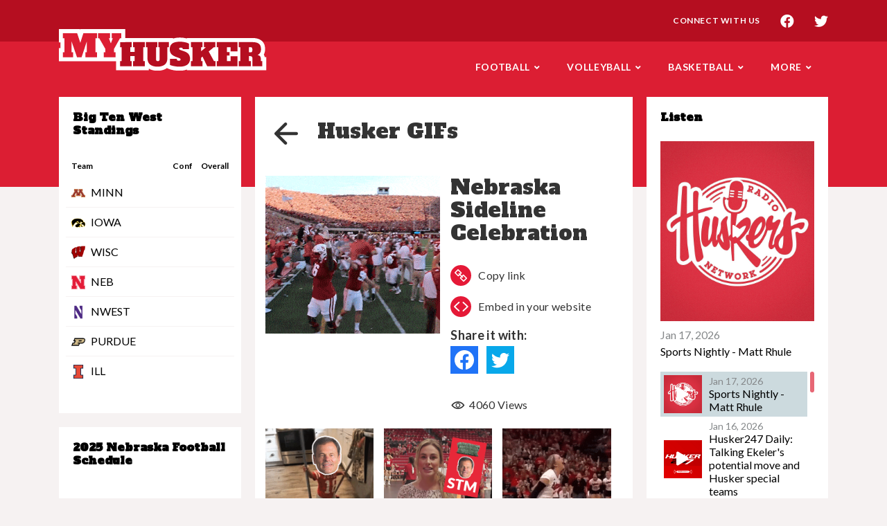

--- FILE ---
content_type: text/html; charset=UTF-8
request_url: https://myhusker.com/gif_images/nebraska-sideline-celebration/
body_size: 53720
content:
<!DOCTYPE html>
<html translate="no">
<head>
    <meta http-equiv="Content-Type" content="text/html; charset=utf-8">
    <!--link rel="icon" type="image/x-icon" href="assets/img/favicon.png"-->
    <meta name="viewport" content="width=device-width, user-scalable=no, initial-scale=1.0, maximum-scale=1.0, minimum-scale=1.0">
    <link rel="icon" type="image/png" href="https://watercooler.myhusker.com/wp-content/uploads/2021/03/12155710/favicon.png" />
    <meta http-equiv="X-UA-Compatible" content="ie=edge"><script type="text/javascript">(window.NREUM||(NREUM={})).init={privacy:{cookies_enabled:true},ajax:{deny_list:["bam.nr-data.net"]},feature_flags:["soft_nav"],distributed_tracing:{enabled:true}};(window.NREUM||(NREUM={})).loader_config={agentID:"972200972",accountID:"989273",trustKey:"989273",xpid:"XQ4OU1FQGwoHVlBaAQUPXw==",licenseKey:"3fcd0c3caa",applicationID:"972186489",browserID:"972200972"};;/*! For license information please see nr-loader-spa-1.308.0.min.js.LICENSE.txt */
(()=>{var e,t,r={384:(e,t,r)=>{"use strict";r.d(t,{NT:()=>a,US:()=>u,Zm:()=>o,bQ:()=>d,dV:()=>c,pV:()=>l});var n=r(6154),i=r(1863),s=r(1910);const a={beacon:"bam.nr-data.net",errorBeacon:"bam.nr-data.net"};function o(){return n.gm.NREUM||(n.gm.NREUM={}),void 0===n.gm.newrelic&&(n.gm.newrelic=n.gm.NREUM),n.gm.NREUM}function c(){let e=o();return e.o||(e.o={ST:n.gm.setTimeout,SI:n.gm.setImmediate||n.gm.setInterval,CT:n.gm.clearTimeout,XHR:n.gm.XMLHttpRequest,REQ:n.gm.Request,EV:n.gm.Event,PR:n.gm.Promise,MO:n.gm.MutationObserver,FETCH:n.gm.fetch,WS:n.gm.WebSocket},(0,s.i)(...Object.values(e.o))),e}function d(e,t){let r=o();r.initializedAgents??={},t.initializedAt={ms:(0,i.t)(),date:new Date},r.initializedAgents[e]=t}function u(e,t){o()[e]=t}function l(){return function(){let e=o();const t=e.info||{};e.info={beacon:a.beacon,errorBeacon:a.errorBeacon,...t}}(),function(){let e=o();const t=e.init||{};e.init={...t}}(),c(),function(){let e=o();const t=e.loader_config||{};e.loader_config={...t}}(),o()}},782:(e,t,r)=>{"use strict";r.d(t,{T:()=>n});const n=r(860).K7.pageViewTiming},860:(e,t,r)=>{"use strict";r.d(t,{$J:()=>u,K7:()=>c,P3:()=>d,XX:()=>i,Yy:()=>o,df:()=>s,qY:()=>n,v4:()=>a});const n="events",i="jserrors",s="browser/blobs",a="rum",o="browser/logs",c={ajax:"ajax",genericEvents:"generic_events",jserrors:i,logging:"logging",metrics:"metrics",pageAction:"page_action",pageViewEvent:"page_view_event",pageViewTiming:"page_view_timing",sessionReplay:"session_replay",sessionTrace:"session_trace",softNav:"soft_navigations",spa:"spa"},d={[c.pageViewEvent]:1,[c.pageViewTiming]:2,[c.metrics]:3,[c.jserrors]:4,[c.spa]:5,[c.ajax]:6,[c.sessionTrace]:7,[c.softNav]:8,[c.sessionReplay]:9,[c.logging]:10,[c.genericEvents]:11},u={[c.pageViewEvent]:a,[c.pageViewTiming]:n,[c.ajax]:n,[c.spa]:n,[c.softNav]:n,[c.metrics]:i,[c.jserrors]:i,[c.sessionTrace]:s,[c.sessionReplay]:s,[c.logging]:o,[c.genericEvents]:"ins"}},944:(e,t,r)=>{"use strict";r.d(t,{R:()=>i});var n=r(3241);function i(e,t){"function"==typeof console.debug&&(console.debug("New Relic Warning: https://github.com/newrelic/newrelic-browser-agent/blob/main/docs/warning-codes.md#".concat(e),t),(0,n.W)({agentIdentifier:null,drained:null,type:"data",name:"warn",feature:"warn",data:{code:e,secondary:t}}))}},993:(e,t,r)=>{"use strict";r.d(t,{A$:()=>s,ET:()=>a,TZ:()=>o,p_:()=>i});var n=r(860);const i={ERROR:"ERROR",WARN:"WARN",INFO:"INFO",DEBUG:"DEBUG",TRACE:"TRACE"},s={OFF:0,ERROR:1,WARN:2,INFO:3,DEBUG:4,TRACE:5},a="log",o=n.K7.logging},1541:(e,t,r)=>{"use strict";r.d(t,{U:()=>i,f:()=>n});const n={MFE:"MFE",BA:"BA"};function i(e,t){if(2!==t?.harvestEndpointVersion)return{};const r=t.agentRef.runtime.appMetadata.agents[0].entityGuid;return e?{"source.id":e.id,"source.name":e.name,"source.type":e.type,"parent.id":e.parent?.id||r,"parent.type":e.parent?.type||n.BA}:{"entity.guid":r,appId:t.agentRef.info.applicationID}}},1687:(e,t,r)=>{"use strict";r.d(t,{Ak:()=>d,Ze:()=>h,x3:()=>u});var n=r(3241),i=r(7836),s=r(3606),a=r(860),o=r(2646);const c={};function d(e,t){const r={staged:!1,priority:a.P3[t]||0};l(e),c[e].get(t)||c[e].set(t,r)}function u(e,t){e&&c[e]&&(c[e].get(t)&&c[e].delete(t),p(e,t,!1),c[e].size&&f(e))}function l(e){if(!e)throw new Error("agentIdentifier required");c[e]||(c[e]=new Map)}function h(e="",t="feature",r=!1){if(l(e),!e||!c[e].get(t)||r)return p(e,t);c[e].get(t).staged=!0,f(e)}function f(e){const t=Array.from(c[e]);t.every(([e,t])=>t.staged)&&(t.sort((e,t)=>e[1].priority-t[1].priority),t.forEach(([t])=>{c[e].delete(t),p(e,t)}))}function p(e,t,r=!0){const a=e?i.ee.get(e):i.ee,c=s.i.handlers;if(!a.aborted&&a.backlog&&c){if((0,n.W)({agentIdentifier:e,type:"lifecycle",name:"drain",feature:t}),r){const e=a.backlog[t],r=c[t];if(r){for(let t=0;e&&t<e.length;++t)g(e[t],r);Object.entries(r).forEach(([e,t])=>{Object.values(t||{}).forEach(t=>{t[0]?.on&&t[0]?.context()instanceof o.y&&t[0].on(e,t[1])})})}}a.isolatedBacklog||delete c[t],a.backlog[t]=null,a.emit("drain-"+t,[])}}function g(e,t){var r=e[1];Object.values(t[r]||{}).forEach(t=>{var r=e[0];if(t[0]===r){var n=t[1],i=e[3],s=e[2];n.apply(i,s)}})}},1738:(e,t,r)=>{"use strict";r.d(t,{U:()=>f,Y:()=>h});var n=r(3241),i=r(9908),s=r(1863),a=r(944),o=r(5701),c=r(3969),d=r(8362),u=r(860),l=r(4261);function h(e,t,r,s){const h=s||r;!h||h[e]&&h[e]!==d.d.prototype[e]||(h[e]=function(){(0,i.p)(c.xV,["API/"+e+"/called"],void 0,u.K7.metrics,r.ee),(0,n.W)({agentIdentifier:r.agentIdentifier,drained:!!o.B?.[r.agentIdentifier],type:"data",name:"api",feature:l.Pl+e,data:{}});try{return t.apply(this,arguments)}catch(e){(0,a.R)(23,e)}})}function f(e,t,r,n,a){const o=e.info;null===r?delete o.jsAttributes[t]:o.jsAttributes[t]=r,(a||null===r)&&(0,i.p)(l.Pl+n,[(0,s.t)(),t,r],void 0,"session",e.ee)}},1741:(e,t,r)=>{"use strict";r.d(t,{W:()=>s});var n=r(944),i=r(4261);class s{#e(e,...t){if(this[e]!==s.prototype[e])return this[e](...t);(0,n.R)(35,e)}addPageAction(e,t){return this.#e(i.hG,e,t)}register(e){return this.#e(i.eY,e)}recordCustomEvent(e,t){return this.#e(i.fF,e,t)}setPageViewName(e,t){return this.#e(i.Fw,e,t)}setCustomAttribute(e,t,r){return this.#e(i.cD,e,t,r)}noticeError(e,t){return this.#e(i.o5,e,t)}setUserId(e,t=!1){return this.#e(i.Dl,e,t)}setApplicationVersion(e){return this.#e(i.nb,e)}setErrorHandler(e){return this.#e(i.bt,e)}addRelease(e,t){return this.#e(i.k6,e,t)}log(e,t){return this.#e(i.$9,e,t)}start(){return this.#e(i.d3)}finished(e){return this.#e(i.BL,e)}recordReplay(){return this.#e(i.CH)}pauseReplay(){return this.#e(i.Tb)}addToTrace(e){return this.#e(i.U2,e)}setCurrentRouteName(e){return this.#e(i.PA,e)}interaction(e){return this.#e(i.dT,e)}wrapLogger(e,t,r){return this.#e(i.Wb,e,t,r)}measure(e,t){return this.#e(i.V1,e,t)}consent(e){return this.#e(i.Pv,e)}}},1863:(e,t,r)=>{"use strict";function n(){return Math.floor(performance.now())}r.d(t,{t:()=>n})},1910:(e,t,r)=>{"use strict";r.d(t,{i:()=>s});var n=r(944);const i=new Map;function s(...e){return e.every(e=>{if(i.has(e))return i.get(e);const t="function"==typeof e?e.toString():"",r=t.includes("[native code]"),s=t.includes("nrWrapper");return r||s||(0,n.R)(64,e?.name||t),i.set(e,r),r})}},2555:(e,t,r)=>{"use strict";r.d(t,{D:()=>o,f:()=>a});var n=r(384),i=r(8122);const s={beacon:n.NT.beacon,errorBeacon:n.NT.errorBeacon,licenseKey:void 0,applicationID:void 0,sa:void 0,queueTime:void 0,applicationTime:void 0,ttGuid:void 0,user:void 0,account:void 0,product:void 0,extra:void 0,jsAttributes:{},userAttributes:void 0,atts:void 0,transactionName:void 0,tNamePlain:void 0};function a(e){try{return!!e.licenseKey&&!!e.errorBeacon&&!!e.applicationID}catch(e){return!1}}const o=e=>(0,i.a)(e,s)},2614:(e,t,r)=>{"use strict";r.d(t,{BB:()=>a,H3:()=>n,g:()=>d,iL:()=>c,tS:()=>o,uh:()=>i,wk:()=>s});const n="NRBA",i="SESSION",s=144e5,a=18e5,o={STARTED:"session-started",PAUSE:"session-pause",RESET:"session-reset",RESUME:"session-resume",UPDATE:"session-update"},c={SAME_TAB:"same-tab",CROSS_TAB:"cross-tab"},d={OFF:0,FULL:1,ERROR:2}},2646:(e,t,r)=>{"use strict";r.d(t,{y:()=>n});class n{constructor(e){this.contextId=e}}},2843:(e,t,r)=>{"use strict";r.d(t,{G:()=>s,u:()=>i});var n=r(3878);function i(e,t=!1,r,i){(0,n.DD)("visibilitychange",function(){if(t)return void("hidden"===document.visibilityState&&e());e(document.visibilityState)},r,i)}function s(e,t,r){(0,n.sp)("pagehide",e,t,r)}},3241:(e,t,r)=>{"use strict";r.d(t,{W:()=>s});var n=r(6154);const i="newrelic";function s(e={}){try{n.gm.dispatchEvent(new CustomEvent(i,{detail:e}))}catch(e){}}},3304:(e,t,r)=>{"use strict";r.d(t,{A:()=>s});var n=r(7836);const i=()=>{const e=new WeakSet;return(t,r)=>{if("object"==typeof r&&null!==r){if(e.has(r))return;e.add(r)}return r}};function s(e){try{return JSON.stringify(e,i())??""}catch(e){try{n.ee.emit("internal-error",[e])}catch(e){}return""}}},3333:(e,t,r)=>{"use strict";r.d(t,{$v:()=>u,TZ:()=>n,Xh:()=>c,Zp:()=>i,kd:()=>d,mq:()=>o,nf:()=>a,qN:()=>s});const n=r(860).K7.genericEvents,i=["auxclick","click","copy","keydown","paste","scrollend"],s=["focus","blur"],a=4,o=1e3,c=2e3,d=["PageAction","UserAction","BrowserPerformance"],u={RESOURCES:"experimental.resources",REGISTER:"register"}},3434:(e,t,r)=>{"use strict";r.d(t,{Jt:()=>s,YM:()=>d});var n=r(7836),i=r(5607);const s="nr@original:".concat(i.W),a=50;var o=Object.prototype.hasOwnProperty,c=!1;function d(e,t){return e||(e=n.ee),r.inPlace=function(e,t,n,i,s){n||(n="");const a="-"===n.charAt(0);for(let o=0;o<t.length;o++){const c=t[o],d=e[c];l(d)||(e[c]=r(d,a?c+n:n,i,c,s))}},r.flag=s,r;function r(t,r,n,c,d){return l(t)?t:(r||(r=""),nrWrapper[s]=t,function(e,t,r){if(Object.defineProperty&&Object.keys)try{return Object.keys(e).forEach(function(r){Object.defineProperty(t,r,{get:function(){return e[r]},set:function(t){return e[r]=t,t}})}),t}catch(e){u([e],r)}for(var n in e)o.call(e,n)&&(t[n]=e[n])}(t,nrWrapper,e),nrWrapper);function nrWrapper(){var s,o,l,h;let f;try{o=this,s=[...arguments],l="function"==typeof n?n(s,o):n||{}}catch(t){u([t,"",[s,o,c],l],e)}i(r+"start",[s,o,c],l,d);const p=performance.now();let g;try{return h=t.apply(o,s),g=performance.now(),h}catch(e){throw g=performance.now(),i(r+"err",[s,o,e],l,d),f=e,f}finally{const e=g-p,t={start:p,end:g,duration:e,isLongTask:e>=a,methodName:c,thrownError:f};t.isLongTask&&i("long-task",[t,o],l,d),i(r+"end",[s,o,h],l,d)}}}function i(r,n,i,s){if(!c||t){var a=c;c=!0;try{e.emit(r,n,i,t,s)}catch(t){u([t,r,n,i],e)}c=a}}}function u(e,t){t||(t=n.ee);try{t.emit("internal-error",e)}catch(e){}}function l(e){return!(e&&"function"==typeof e&&e.apply&&!e[s])}},3606:(e,t,r)=>{"use strict";r.d(t,{i:()=>s});var n=r(9908);s.on=a;var i=s.handlers={};function s(e,t,r,s){a(s||n.d,i,e,t,r)}function a(e,t,r,i,s){s||(s="feature"),e||(e=n.d);var a=t[s]=t[s]||{};(a[r]=a[r]||[]).push([e,i])}},3738:(e,t,r)=>{"use strict";r.d(t,{He:()=>i,Kp:()=>o,Lc:()=>d,Rz:()=>u,TZ:()=>n,bD:()=>s,d3:()=>a,jx:()=>l,sl:()=>h,uP:()=>c});const n=r(860).K7.sessionTrace,i="bstResource",s="resource",a="-start",o="-end",c="fn"+a,d="fn"+o,u="pushState",l=1e3,h=3e4},3785:(e,t,r)=>{"use strict";r.d(t,{R:()=>c,b:()=>d});var n=r(9908),i=r(1863),s=r(860),a=r(3969),o=r(993);function c(e,t,r={},c=o.p_.INFO,d=!0,u,l=(0,i.t)()){(0,n.p)(a.xV,["API/logging/".concat(c.toLowerCase(),"/called")],void 0,s.K7.metrics,e),(0,n.p)(o.ET,[l,t,r,c,d,u],void 0,s.K7.logging,e)}function d(e){return"string"==typeof e&&Object.values(o.p_).some(t=>t===e.toUpperCase().trim())}},3878:(e,t,r)=>{"use strict";function n(e,t){return{capture:e,passive:!1,signal:t}}function i(e,t,r=!1,i){window.addEventListener(e,t,n(r,i))}function s(e,t,r=!1,i){document.addEventListener(e,t,n(r,i))}r.d(t,{DD:()=>s,jT:()=>n,sp:()=>i})},3962:(e,t,r)=>{"use strict";r.d(t,{AM:()=>a,O2:()=>l,OV:()=>s,Qu:()=>h,TZ:()=>c,ih:()=>f,pP:()=>o,t1:()=>u,tC:()=>i,wD:()=>d});var n=r(860);const i=["click","keydown","submit"],s="popstate",a="api",o="initialPageLoad",c=n.K7.softNav,d=5e3,u=500,l={INITIAL_PAGE_LOAD:"",ROUTE_CHANGE:1,UNSPECIFIED:2},h={INTERACTION:1,AJAX:2,CUSTOM_END:3,CUSTOM_TRACER:4},f={IP:"in progress",PF:"pending finish",FIN:"finished",CAN:"cancelled"}},3969:(e,t,r)=>{"use strict";r.d(t,{TZ:()=>n,XG:()=>o,rs:()=>i,xV:()=>a,z_:()=>s});const n=r(860).K7.metrics,i="sm",s="cm",a="storeSupportabilityMetrics",o="storeEventMetrics"},4234:(e,t,r)=>{"use strict";r.d(t,{W:()=>s});var n=r(7836),i=r(1687);class s{constructor(e,t){this.agentIdentifier=e,this.ee=n.ee.get(e),this.featureName=t,this.blocked=!1}deregisterDrain(){(0,i.x3)(this.agentIdentifier,this.featureName)}}},4261:(e,t,r)=>{"use strict";r.d(t,{$9:()=>u,BL:()=>c,CH:()=>p,Dl:()=>R,Fw:()=>w,PA:()=>v,Pl:()=>n,Pv:()=>A,Tb:()=>h,U2:()=>a,V1:()=>E,Wb:()=>T,bt:()=>y,cD:()=>b,d3:()=>x,dT:()=>d,eY:()=>g,fF:()=>f,hG:()=>s,hw:()=>i,k6:()=>o,nb:()=>m,o5:()=>l});const n="api-",i=n+"ixn-",s="addPageAction",a="addToTrace",o="addRelease",c="finished",d="interaction",u="log",l="noticeError",h="pauseReplay",f="recordCustomEvent",p="recordReplay",g="register",m="setApplicationVersion",v="setCurrentRouteName",b="setCustomAttribute",y="setErrorHandler",w="setPageViewName",R="setUserId",x="start",T="wrapLogger",E="measure",A="consent"},5205:(e,t,r)=>{"use strict";r.d(t,{j:()=>S});var n=r(384),i=r(1741);var s=r(2555),a=r(3333);const o=e=>{if(!e||"string"!=typeof e)return!1;try{document.createDocumentFragment().querySelector(e)}catch{return!1}return!0};var c=r(2614),d=r(944),u=r(8122);const l="[data-nr-mask]",h=e=>(0,u.a)(e,(()=>{const e={feature_flags:[],experimental:{allow_registered_children:!1,resources:!1},mask_selector:"*",block_selector:"[data-nr-block]",mask_input_options:{color:!1,date:!1,"datetime-local":!1,email:!1,month:!1,number:!1,range:!1,search:!1,tel:!1,text:!1,time:!1,url:!1,week:!1,textarea:!1,select:!1,password:!0}};return{ajax:{deny_list:void 0,block_internal:!0,enabled:!0,autoStart:!0},api:{get allow_registered_children(){return e.feature_flags.includes(a.$v.REGISTER)||e.experimental.allow_registered_children},set allow_registered_children(t){e.experimental.allow_registered_children=t},duplicate_registered_data:!1},browser_consent_mode:{enabled:!1},distributed_tracing:{enabled:void 0,exclude_newrelic_header:void 0,cors_use_newrelic_header:void 0,cors_use_tracecontext_headers:void 0,allowed_origins:void 0},get feature_flags(){return e.feature_flags},set feature_flags(t){e.feature_flags=t},generic_events:{enabled:!0,autoStart:!0},harvest:{interval:30},jserrors:{enabled:!0,autoStart:!0},logging:{enabled:!0,autoStart:!0},metrics:{enabled:!0,autoStart:!0},obfuscate:void 0,page_action:{enabled:!0},page_view_event:{enabled:!0,autoStart:!0},page_view_timing:{enabled:!0,autoStart:!0},performance:{capture_marks:!1,capture_measures:!1,capture_detail:!0,resources:{get enabled(){return e.feature_flags.includes(a.$v.RESOURCES)||e.experimental.resources},set enabled(t){e.experimental.resources=t},asset_types:[],first_party_domains:[],ignore_newrelic:!0}},privacy:{cookies_enabled:!0},proxy:{assets:void 0,beacon:void 0},session:{expiresMs:c.wk,inactiveMs:c.BB},session_replay:{autoStart:!0,enabled:!1,preload:!1,sampling_rate:10,error_sampling_rate:100,collect_fonts:!1,inline_images:!1,fix_stylesheets:!0,mask_all_inputs:!0,get mask_text_selector(){return e.mask_selector},set mask_text_selector(t){o(t)?e.mask_selector="".concat(t,",").concat(l):""===t||null===t?e.mask_selector=l:(0,d.R)(5,t)},get block_class(){return"nr-block"},get ignore_class(){return"nr-ignore"},get mask_text_class(){return"nr-mask"},get block_selector(){return e.block_selector},set block_selector(t){o(t)?e.block_selector+=",".concat(t):""!==t&&(0,d.R)(6,t)},get mask_input_options(){return e.mask_input_options},set mask_input_options(t){t&&"object"==typeof t?e.mask_input_options={...t,password:!0}:(0,d.R)(7,t)}},session_trace:{enabled:!0,autoStart:!0},soft_navigations:{enabled:!0,autoStart:!0},spa:{enabled:!0,autoStart:!0},ssl:void 0,user_actions:{enabled:!0,elementAttributes:["id","className","tagName","type"]}}})());var f=r(6154),p=r(9324);let g=0;const m={buildEnv:p.F3,distMethod:p.Xs,version:p.xv,originTime:f.WN},v={consented:!1},b={appMetadata:{},get consented(){return this.session?.state?.consent||v.consented},set consented(e){v.consented=e},customTransaction:void 0,denyList:void 0,disabled:!1,harvester:void 0,isolatedBacklog:!1,isRecording:!1,loaderType:void 0,maxBytes:3e4,obfuscator:void 0,onerror:void 0,ptid:void 0,releaseIds:{},session:void 0,timeKeeper:void 0,registeredEntities:[],jsAttributesMetadata:{bytes:0},get harvestCount(){return++g}},y=e=>{const t=(0,u.a)(e,b),r=Object.keys(m).reduce((e,t)=>(e[t]={value:m[t],writable:!1,configurable:!0,enumerable:!0},e),{});return Object.defineProperties(t,r)};var w=r(5701);const R=e=>{const t=e.startsWith("http");e+="/",r.p=t?e:"https://"+e};var x=r(7836),T=r(3241);const E={accountID:void 0,trustKey:void 0,agentID:void 0,licenseKey:void 0,applicationID:void 0,xpid:void 0},A=e=>(0,u.a)(e,E),_=new Set;function S(e,t={},r,a){let{init:o,info:c,loader_config:d,runtime:u={},exposed:l=!0}=t;if(!c){const e=(0,n.pV)();o=e.init,c=e.info,d=e.loader_config}e.init=h(o||{}),e.loader_config=A(d||{}),c.jsAttributes??={},f.bv&&(c.jsAttributes.isWorker=!0),e.info=(0,s.D)(c);const p=e.init,g=[c.beacon,c.errorBeacon];_.has(e.agentIdentifier)||(p.proxy.assets&&(R(p.proxy.assets),g.push(p.proxy.assets)),p.proxy.beacon&&g.push(p.proxy.beacon),e.beacons=[...g],function(e){const t=(0,n.pV)();Object.getOwnPropertyNames(i.W.prototype).forEach(r=>{const n=i.W.prototype[r];if("function"!=typeof n||"constructor"===n)return;let s=t[r];e[r]&&!1!==e.exposed&&"micro-agent"!==e.runtime?.loaderType&&(t[r]=(...t)=>{const n=e[r](...t);return s?s(...t):n})})}(e),(0,n.US)("activatedFeatures",w.B)),u.denyList=[...p.ajax.deny_list||[],...p.ajax.block_internal?g:[]],u.ptid=e.agentIdentifier,u.loaderType=r,e.runtime=y(u),_.has(e.agentIdentifier)||(e.ee=x.ee.get(e.agentIdentifier),e.exposed=l,(0,T.W)({agentIdentifier:e.agentIdentifier,drained:!!w.B?.[e.agentIdentifier],type:"lifecycle",name:"initialize",feature:void 0,data:e.config})),_.add(e.agentIdentifier)}},5270:(e,t,r)=>{"use strict";r.d(t,{Aw:()=>a,SR:()=>s,rF:()=>o});var n=r(384),i=r(7767);function s(e){return!!(0,n.dV)().o.MO&&(0,i.V)(e)&&!0===e?.session_trace.enabled}function a(e){return!0===e?.session_replay.preload&&s(e)}function o(e,t){try{if("string"==typeof t?.type){if("password"===t.type.toLowerCase())return"*".repeat(e?.length||0);if(void 0!==t?.dataset?.nrUnmask||t?.classList?.contains("nr-unmask"))return e}}catch(e){}return"string"==typeof e?e.replace(/[\S]/g,"*"):"*".repeat(e?.length||0)}},5289:(e,t,r)=>{"use strict";r.d(t,{GG:()=>a,Qr:()=>c,sB:()=>o});var n=r(3878),i=r(6389);function s(){return"undefined"==typeof document||"complete"===document.readyState}function a(e,t){if(s())return e();const r=(0,i.J)(e),a=setInterval(()=>{s()&&(clearInterval(a),r())},500);(0,n.sp)("load",r,t)}function o(e){if(s())return e();(0,n.DD)("DOMContentLoaded",e)}function c(e){if(s())return e();(0,n.sp)("popstate",e)}},5607:(e,t,r)=>{"use strict";r.d(t,{W:()=>n});const n=(0,r(9566).bz)()},5701:(e,t,r)=>{"use strict";r.d(t,{B:()=>s,t:()=>a});var n=r(3241);const i=new Set,s={};function a(e,t){const r=t.agentIdentifier;s[r]??={},e&&"object"==typeof e&&(i.has(r)||(t.ee.emit("rumresp",[e]),s[r]=e,i.add(r),(0,n.W)({agentIdentifier:r,loaded:!0,drained:!0,type:"lifecycle",name:"load",feature:void 0,data:e})))}},6154:(e,t,r)=>{"use strict";r.d(t,{OF:()=>d,RI:()=>i,WN:()=>h,bv:()=>s,eN:()=>f,gm:()=>a,lR:()=>l,m:()=>c,mw:()=>o,sb:()=>u});var n=r(1863);const i="undefined"!=typeof window&&!!window.document,s="undefined"!=typeof WorkerGlobalScope&&("undefined"!=typeof self&&self instanceof WorkerGlobalScope&&self.navigator instanceof WorkerNavigator||"undefined"!=typeof globalThis&&globalThis instanceof WorkerGlobalScope&&globalThis.navigator instanceof WorkerNavigator),a=i?window:"undefined"!=typeof WorkerGlobalScope&&("undefined"!=typeof self&&self instanceof WorkerGlobalScope&&self||"undefined"!=typeof globalThis&&globalThis instanceof WorkerGlobalScope&&globalThis),o=Boolean("hidden"===a?.document?.visibilityState),c=""+a?.location,d=/iPad|iPhone|iPod/.test(a.navigator?.userAgent),u=d&&"undefined"==typeof SharedWorker,l=(()=>{const e=a.navigator?.userAgent?.match(/Firefox[/\s](\d+\.\d+)/);return Array.isArray(e)&&e.length>=2?+e[1]:0})(),h=Date.now()-(0,n.t)(),f=()=>"undefined"!=typeof PerformanceNavigationTiming&&a?.performance?.getEntriesByType("navigation")?.[0]?.responseStart},6344:(e,t,r)=>{"use strict";r.d(t,{BB:()=>u,Qb:()=>l,TZ:()=>i,Ug:()=>a,Vh:()=>s,_s:()=>o,bc:()=>d,yP:()=>c});var n=r(2614);const i=r(860).K7.sessionReplay,s="errorDuringReplay",a=.12,o={DomContentLoaded:0,Load:1,FullSnapshot:2,IncrementalSnapshot:3,Meta:4,Custom:5},c={[n.g.ERROR]:15e3,[n.g.FULL]:3e5,[n.g.OFF]:0},d={RESET:{message:"Session was reset",sm:"Reset"},IMPORT:{message:"Recorder failed to import",sm:"Import"},TOO_MANY:{message:"429: Too Many Requests",sm:"Too-Many"},TOO_BIG:{message:"Payload was too large",sm:"Too-Big"},CROSS_TAB:{message:"Session Entity was set to OFF on another tab",sm:"Cross-Tab"},ENTITLEMENTS:{message:"Session Replay is not allowed and will not be started",sm:"Entitlement"}},u=5e3,l={API:"api",RESUME:"resume",SWITCH_TO_FULL:"switchToFull",INITIALIZE:"initialize",PRELOAD:"preload"}},6389:(e,t,r)=>{"use strict";function n(e,t=500,r={}){const n=r?.leading||!1;let i;return(...r)=>{n&&void 0===i&&(e.apply(this,r),i=setTimeout(()=>{i=clearTimeout(i)},t)),n||(clearTimeout(i),i=setTimeout(()=>{e.apply(this,r)},t))}}function i(e){let t=!1;return(...r)=>{t||(t=!0,e.apply(this,r))}}r.d(t,{J:()=>i,s:()=>n})},6630:(e,t,r)=>{"use strict";r.d(t,{T:()=>n});const n=r(860).K7.pageViewEvent},6774:(e,t,r)=>{"use strict";r.d(t,{T:()=>n});const n=r(860).K7.jserrors},7295:(e,t,r)=>{"use strict";r.d(t,{Xv:()=>a,gX:()=>i,iW:()=>s});var n=[];function i(e){if(!e||s(e))return!1;if(0===n.length)return!0;if("*"===n[0].hostname)return!1;for(var t=0;t<n.length;t++){var r=n[t];if(r.hostname.test(e.hostname)&&r.pathname.test(e.pathname))return!1}return!0}function s(e){return void 0===e.hostname}function a(e){if(n=[],e&&e.length)for(var t=0;t<e.length;t++){let r=e[t];if(!r)continue;if("*"===r)return void(n=[{hostname:"*"}]);0===r.indexOf("http://")?r=r.substring(7):0===r.indexOf("https://")&&(r=r.substring(8));const i=r.indexOf("/");let s,a;i>0?(s=r.substring(0,i),a=r.substring(i)):(s=r,a="*");let[c]=s.split(":");n.push({hostname:o(c),pathname:o(a,!0)})}}function o(e,t=!1){const r=e.replace(/[.+?^${}()|[\]\\]/g,e=>"\\"+e).replace(/\*/g,".*?");return new RegExp((t?"^":"")+r+"$")}},7485:(e,t,r)=>{"use strict";r.d(t,{D:()=>i});var n=r(6154);function i(e){if(0===(e||"").indexOf("data:"))return{protocol:"data"};try{const t=new URL(e,location.href),r={port:t.port,hostname:t.hostname,pathname:t.pathname,search:t.search,protocol:t.protocol.slice(0,t.protocol.indexOf(":")),sameOrigin:t.protocol===n.gm?.location?.protocol&&t.host===n.gm?.location?.host};return r.port&&""!==r.port||("http:"===t.protocol&&(r.port="80"),"https:"===t.protocol&&(r.port="443")),r.pathname&&""!==r.pathname?r.pathname.startsWith("/")||(r.pathname="/".concat(r.pathname)):r.pathname="/",r}catch(e){return{}}}},7699:(e,t,r)=>{"use strict";r.d(t,{It:()=>s,KC:()=>o,No:()=>i,qh:()=>a});var n=r(860);const i=16e3,s=1e6,a="SESSION_ERROR",o={[n.K7.logging]:!0,[n.K7.genericEvents]:!1,[n.K7.jserrors]:!1,[n.K7.ajax]:!1}},7767:(e,t,r)=>{"use strict";r.d(t,{V:()=>i});var n=r(6154);const i=e=>n.RI&&!0===e?.privacy.cookies_enabled},7836:(e,t,r)=>{"use strict";r.d(t,{P:()=>o,ee:()=>c});var n=r(384),i=r(8990),s=r(2646),a=r(5607);const o="nr@context:".concat(a.W),c=function e(t,r){var n={},a={},u={},l=!1;try{l=16===r.length&&d.initializedAgents?.[r]?.runtime.isolatedBacklog}catch(e){}var h={on:p,addEventListener:p,removeEventListener:function(e,t){var r=n[e];if(!r)return;for(var i=0;i<r.length;i++)r[i]===t&&r.splice(i,1)},emit:function(e,r,n,i,s){!1!==s&&(s=!0);if(c.aborted&&!i)return;t&&s&&t.emit(e,r,n);var o=f(n);g(e).forEach(e=>{e.apply(o,r)});var d=v()[a[e]];d&&d.push([h,e,r,o]);return o},get:m,listeners:g,context:f,buffer:function(e,t){const r=v();if(t=t||"feature",h.aborted)return;Object.entries(e||{}).forEach(([e,n])=>{a[n]=t,t in r||(r[t]=[])})},abort:function(){h._aborted=!0,Object.keys(h.backlog).forEach(e=>{delete h.backlog[e]})},isBuffering:function(e){return!!v()[a[e]]},debugId:r,backlog:l?{}:t&&"object"==typeof t.backlog?t.backlog:{},isolatedBacklog:l};return Object.defineProperty(h,"aborted",{get:()=>{let e=h._aborted||!1;return e||(t&&(e=t.aborted),e)}}),h;function f(e){return e&&e instanceof s.y?e:e?(0,i.I)(e,o,()=>new s.y(o)):new s.y(o)}function p(e,t){n[e]=g(e).concat(t)}function g(e){return n[e]||[]}function m(t){return u[t]=u[t]||e(h,t)}function v(){return h.backlog}}(void 0,"globalEE"),d=(0,n.Zm)();d.ee||(d.ee=c)},8122:(e,t,r)=>{"use strict";r.d(t,{a:()=>i});var n=r(944);function i(e,t){try{if(!e||"object"!=typeof e)return(0,n.R)(3);if(!t||"object"!=typeof t)return(0,n.R)(4);const r=Object.create(Object.getPrototypeOf(t),Object.getOwnPropertyDescriptors(t)),s=0===Object.keys(r).length?e:r;for(let a in s)if(void 0!==e[a])try{if(null===e[a]){r[a]=null;continue}Array.isArray(e[a])&&Array.isArray(t[a])?r[a]=Array.from(new Set([...e[a],...t[a]])):"object"==typeof e[a]&&"object"==typeof t[a]?r[a]=i(e[a],t[a]):r[a]=e[a]}catch(e){r[a]||(0,n.R)(1,e)}return r}catch(e){(0,n.R)(2,e)}}},8139:(e,t,r)=>{"use strict";r.d(t,{u:()=>h});var n=r(7836),i=r(3434),s=r(8990),a=r(6154);const o={},c=a.gm.XMLHttpRequest,d="addEventListener",u="removeEventListener",l="nr@wrapped:".concat(n.P);function h(e){var t=function(e){return(e||n.ee).get("events")}(e);if(o[t.debugId]++)return t;o[t.debugId]=1;var r=(0,i.YM)(t,!0);function h(e){r.inPlace(e,[d,u],"-",p)}function p(e,t){return e[1]}return"getPrototypeOf"in Object&&(a.RI&&f(document,h),c&&f(c.prototype,h),f(a.gm,h)),t.on(d+"-start",function(e,t){var n=e[1];if(null!==n&&("function"==typeof n||"object"==typeof n)&&"newrelic"!==e[0]){var i=(0,s.I)(n,l,function(){var e={object:function(){if("function"!=typeof n.handleEvent)return;return n.handleEvent.apply(n,arguments)},function:n}[typeof n];return e?r(e,"fn-",null,e.name||"anonymous"):n});this.wrapped=e[1]=i}}),t.on(u+"-start",function(e){e[1]=this.wrapped||e[1]}),t}function f(e,t,...r){let n=e;for(;"object"==typeof n&&!Object.prototype.hasOwnProperty.call(n,d);)n=Object.getPrototypeOf(n);n&&t(n,...r)}},8362:(e,t,r)=>{"use strict";r.d(t,{d:()=>s});var n=r(9566),i=r(1741);class s extends i.W{agentIdentifier=(0,n.LA)(16)}},8374:(e,t,r)=>{r.nc=(()=>{try{return document?.currentScript?.nonce}catch(e){}return""})()},8990:(e,t,r)=>{"use strict";r.d(t,{I:()=>i});var n=Object.prototype.hasOwnProperty;function i(e,t,r){if(n.call(e,t))return e[t];var i=r();if(Object.defineProperty&&Object.keys)try{return Object.defineProperty(e,t,{value:i,writable:!0,enumerable:!1}),i}catch(e){}return e[t]=i,i}},9119:(e,t,r)=>{"use strict";r.d(t,{L:()=>s});var n=/([^?#]*)[^#]*(#[^?]*|$).*/,i=/([^?#]*)().*/;function s(e,t){return e?e.replace(t?n:i,"$1$2"):e}},9300:(e,t,r)=>{"use strict";r.d(t,{T:()=>n});const n=r(860).K7.ajax},9324:(e,t,r)=>{"use strict";r.d(t,{AJ:()=>a,F3:()=>i,Xs:()=>s,Yq:()=>o,xv:()=>n});const n="1.308.0",i="PROD",s="CDN",a="@newrelic/rrweb",o="1.0.1"},9566:(e,t,r)=>{"use strict";r.d(t,{LA:()=>o,ZF:()=>c,bz:()=>a,el:()=>d});var n=r(6154);const i="xxxxxxxx-xxxx-4xxx-yxxx-xxxxxxxxxxxx";function s(e,t){return e?15&e[t]:16*Math.random()|0}function a(){const e=n.gm?.crypto||n.gm?.msCrypto;let t,r=0;return e&&e.getRandomValues&&(t=e.getRandomValues(new Uint8Array(30))),i.split("").map(e=>"x"===e?s(t,r++).toString(16):"y"===e?(3&s()|8).toString(16):e).join("")}function o(e){const t=n.gm?.crypto||n.gm?.msCrypto;let r,i=0;t&&t.getRandomValues&&(r=t.getRandomValues(new Uint8Array(e)));const a=[];for(var o=0;o<e;o++)a.push(s(r,i++).toString(16));return a.join("")}function c(){return o(16)}function d(){return o(32)}},9908:(e,t,r)=>{"use strict";r.d(t,{d:()=>n,p:()=>i});var n=r(7836).ee.get("handle");function i(e,t,r,i,s){s?(s.buffer([e],i),s.emit(e,t,r)):(n.buffer([e],i),n.emit(e,t,r))}}},n={};function i(e){var t=n[e];if(void 0!==t)return t.exports;var s=n[e]={exports:{}};return r[e](s,s.exports,i),s.exports}i.m=r,i.d=(e,t)=>{for(var r in t)i.o(t,r)&&!i.o(e,r)&&Object.defineProperty(e,r,{enumerable:!0,get:t[r]})},i.f={},i.e=e=>Promise.all(Object.keys(i.f).reduce((t,r)=>(i.f[r](e,t),t),[])),i.u=e=>({212:"nr-spa-compressor",249:"nr-spa-recorder",478:"nr-spa"}[e]+"-1.308.0.min.js"),i.o=(e,t)=>Object.prototype.hasOwnProperty.call(e,t),e={},t="NRBA-1.308.0.PROD:",i.l=(r,n,s,a)=>{if(e[r])e[r].push(n);else{var o,c;if(void 0!==s)for(var d=document.getElementsByTagName("script"),u=0;u<d.length;u++){var l=d[u];if(l.getAttribute("src")==r||l.getAttribute("data-webpack")==t+s){o=l;break}}if(!o){c=!0;var h={478:"sha512-RSfSVnmHk59T/uIPbdSE0LPeqcEdF4/+XhfJdBuccH5rYMOEZDhFdtnh6X6nJk7hGpzHd9Ujhsy7lZEz/ORYCQ==",249:"sha512-ehJXhmntm85NSqW4MkhfQqmeKFulra3klDyY0OPDUE+sQ3GokHlPh1pmAzuNy//3j4ac6lzIbmXLvGQBMYmrkg==",212:"sha512-B9h4CR46ndKRgMBcK+j67uSR2RCnJfGefU+A7FrgR/k42ovXy5x/MAVFiSvFxuVeEk/pNLgvYGMp1cBSK/G6Fg=="};(o=document.createElement("script")).charset="utf-8",i.nc&&o.setAttribute("nonce",i.nc),o.setAttribute("data-webpack",t+s),o.src=r,0!==o.src.indexOf(window.location.origin+"/")&&(o.crossOrigin="anonymous"),h[a]&&(o.integrity=h[a])}e[r]=[n];var f=(t,n)=>{o.onerror=o.onload=null,clearTimeout(p);var i=e[r];if(delete e[r],o.parentNode&&o.parentNode.removeChild(o),i&&i.forEach(e=>e(n)),t)return t(n)},p=setTimeout(f.bind(null,void 0,{type:"timeout",target:o}),12e4);o.onerror=f.bind(null,o.onerror),o.onload=f.bind(null,o.onload),c&&document.head.appendChild(o)}},i.r=e=>{"undefined"!=typeof Symbol&&Symbol.toStringTag&&Object.defineProperty(e,Symbol.toStringTag,{value:"Module"}),Object.defineProperty(e,"__esModule",{value:!0})},i.p="https://js-agent.newrelic.com/",(()=>{var e={38:0,788:0};i.f.j=(t,r)=>{var n=i.o(e,t)?e[t]:void 0;if(0!==n)if(n)r.push(n[2]);else{var s=new Promise((r,i)=>n=e[t]=[r,i]);r.push(n[2]=s);var a=i.p+i.u(t),o=new Error;i.l(a,r=>{if(i.o(e,t)&&(0!==(n=e[t])&&(e[t]=void 0),n)){var s=r&&("load"===r.type?"missing":r.type),a=r&&r.target&&r.target.src;o.message="Loading chunk "+t+" failed: ("+s+": "+a+")",o.name="ChunkLoadError",o.type=s,o.request=a,n[1](o)}},"chunk-"+t,t)}};var t=(t,r)=>{var n,s,[a,o,c]=r,d=0;if(a.some(t=>0!==e[t])){for(n in o)i.o(o,n)&&(i.m[n]=o[n]);if(c)c(i)}for(t&&t(r);d<a.length;d++)s=a[d],i.o(e,s)&&e[s]&&e[s][0](),e[s]=0},r=self["webpackChunk:NRBA-1.308.0.PROD"]=self["webpackChunk:NRBA-1.308.0.PROD"]||[];r.forEach(t.bind(null,0)),r.push=t.bind(null,r.push.bind(r))})(),(()=>{"use strict";i(8374);var e=i(8362),t=i(860);const r=Object.values(t.K7);var n=i(5205);var s=i(9908),a=i(1863),o=i(4261),c=i(1738);var d=i(1687),u=i(4234),l=i(5289),h=i(6154),f=i(944),p=i(5270),g=i(7767),m=i(6389),v=i(7699);class b extends u.W{constructor(e,t){super(e.agentIdentifier,t),this.agentRef=e,this.abortHandler=void 0,this.featAggregate=void 0,this.loadedSuccessfully=void 0,this.onAggregateImported=new Promise(e=>{this.loadedSuccessfully=e}),this.deferred=Promise.resolve(),!1===e.init[this.featureName].autoStart?this.deferred=new Promise((t,r)=>{this.ee.on("manual-start-all",(0,m.J)(()=>{(0,d.Ak)(e.agentIdentifier,this.featureName),t()}))}):(0,d.Ak)(e.agentIdentifier,t)}importAggregator(e,t,r={}){if(this.featAggregate)return;const n=async()=>{let n;await this.deferred;try{if((0,g.V)(e.init)){const{setupAgentSession:t}=await i.e(478).then(i.bind(i,8766));n=t(e)}}catch(e){(0,f.R)(20,e),this.ee.emit("internal-error",[e]),(0,s.p)(v.qh,[e],void 0,this.featureName,this.ee)}try{if(!this.#t(this.featureName,n,e.init))return(0,d.Ze)(this.agentIdentifier,this.featureName),void this.loadedSuccessfully(!1);const{Aggregate:i}=await t();this.featAggregate=new i(e,r),e.runtime.harvester.initializedAggregates.push(this.featAggregate),this.loadedSuccessfully(!0)}catch(e){(0,f.R)(34,e),this.abortHandler?.(),(0,d.Ze)(this.agentIdentifier,this.featureName,!0),this.loadedSuccessfully(!1),this.ee&&this.ee.abort()}};h.RI?(0,l.GG)(()=>n(),!0):n()}#t(e,r,n){if(this.blocked)return!1;switch(e){case t.K7.sessionReplay:return(0,p.SR)(n)&&!!r;case t.K7.sessionTrace:return!!r;default:return!0}}}var y=i(6630),w=i(2614),R=i(3241);class x extends b{static featureName=y.T;constructor(e){var t;super(e,y.T),this.setupInspectionEvents(e.agentIdentifier),t=e,(0,c.Y)(o.Fw,function(e,r){"string"==typeof e&&("/"!==e.charAt(0)&&(e="/"+e),t.runtime.customTransaction=(r||"http://custom.transaction")+e,(0,s.p)(o.Pl+o.Fw,[(0,a.t)()],void 0,void 0,t.ee))},t),this.importAggregator(e,()=>i.e(478).then(i.bind(i,2467)))}setupInspectionEvents(e){const t=(t,r)=>{t&&(0,R.W)({agentIdentifier:e,timeStamp:t.timeStamp,loaded:"complete"===t.target.readyState,type:"window",name:r,data:t.target.location+""})};(0,l.sB)(e=>{t(e,"DOMContentLoaded")}),(0,l.GG)(e=>{t(e,"load")}),(0,l.Qr)(e=>{t(e,"navigate")}),this.ee.on(w.tS.UPDATE,(t,r)=>{(0,R.W)({agentIdentifier:e,type:"lifecycle",name:"session",data:r})})}}var T=i(384);class E extends e.d{constructor(e){var t;(super(),h.gm)?(this.features={},(0,T.bQ)(this.agentIdentifier,this),this.desiredFeatures=new Set(e.features||[]),this.desiredFeatures.add(x),(0,n.j)(this,e,e.loaderType||"agent"),t=this,(0,c.Y)(o.cD,function(e,r,n=!1){if("string"==typeof e){if(["string","number","boolean"].includes(typeof r)||null===r)return(0,c.U)(t,e,r,o.cD,n);(0,f.R)(40,typeof r)}else(0,f.R)(39,typeof e)},t),function(e){(0,c.Y)(o.Dl,function(t,r=!1){if("string"!=typeof t&&null!==t)return void(0,f.R)(41,typeof t);const n=e.info.jsAttributes["enduser.id"];r&&null!=n&&n!==t?(0,s.p)(o.Pl+"setUserIdAndResetSession",[t],void 0,"session",e.ee):(0,c.U)(e,"enduser.id",t,o.Dl,!0)},e)}(this),function(e){(0,c.Y)(o.nb,function(t){if("string"==typeof t||null===t)return(0,c.U)(e,"application.version",t,o.nb,!1);(0,f.R)(42,typeof t)},e)}(this),function(e){(0,c.Y)(o.d3,function(){e.ee.emit("manual-start-all")},e)}(this),function(e){(0,c.Y)(o.Pv,function(t=!0){if("boolean"==typeof t){if((0,s.p)(o.Pl+o.Pv,[t],void 0,"session",e.ee),e.runtime.consented=t,t){const t=e.features.page_view_event;t.onAggregateImported.then(e=>{const r=t.featAggregate;e&&!r.sentRum&&r.sendRum()})}}else(0,f.R)(65,typeof t)},e)}(this),this.run()):(0,f.R)(21)}get config(){return{info:this.info,init:this.init,loader_config:this.loader_config,runtime:this.runtime}}get api(){return this}run(){try{const e=function(e){const t={};return r.forEach(r=>{t[r]=!!e[r]?.enabled}),t}(this.init),n=[...this.desiredFeatures];n.sort((e,r)=>t.P3[e.featureName]-t.P3[r.featureName]),n.forEach(r=>{if(!e[r.featureName]&&r.featureName!==t.K7.pageViewEvent)return;if(r.featureName===t.K7.spa)return void(0,f.R)(67);const n=function(e){switch(e){case t.K7.ajax:return[t.K7.jserrors];case t.K7.sessionTrace:return[t.K7.ajax,t.K7.pageViewEvent];case t.K7.sessionReplay:return[t.K7.sessionTrace];case t.K7.pageViewTiming:return[t.K7.pageViewEvent];default:return[]}}(r.featureName).filter(e=>!(e in this.features));n.length>0&&(0,f.R)(36,{targetFeature:r.featureName,missingDependencies:n}),this.features[r.featureName]=new r(this)})}catch(e){(0,f.R)(22,e);for(const e in this.features)this.features[e].abortHandler?.();const t=(0,T.Zm)();delete t.initializedAgents[this.agentIdentifier]?.features,delete this.sharedAggregator;return t.ee.get(this.agentIdentifier).abort(),!1}}}var A=i(2843),_=i(782);class S extends b{static featureName=_.T;constructor(e){super(e,_.T),h.RI&&((0,A.u)(()=>(0,s.p)("docHidden",[(0,a.t)()],void 0,_.T,this.ee),!0),(0,A.G)(()=>(0,s.p)("winPagehide",[(0,a.t)()],void 0,_.T,this.ee)),this.importAggregator(e,()=>i.e(478).then(i.bind(i,9917))))}}var O=i(3969);class I extends b{static featureName=O.TZ;constructor(e){super(e,O.TZ),h.RI&&document.addEventListener("securitypolicyviolation",e=>{(0,s.p)(O.xV,["Generic/CSPViolation/Detected"],void 0,this.featureName,this.ee)}),this.importAggregator(e,()=>i.e(478).then(i.bind(i,6555)))}}var N=i(6774),P=i(3878),k=i(3304);class D{constructor(e,t,r,n,i){this.name="UncaughtError",this.message="string"==typeof e?e:(0,k.A)(e),this.sourceURL=t,this.line=r,this.column=n,this.__newrelic=i}}function C(e){return M(e)?e:new D(void 0!==e?.message?e.message:e,e?.filename||e?.sourceURL,e?.lineno||e?.line,e?.colno||e?.col,e?.__newrelic,e?.cause)}function j(e){const t="Unhandled Promise Rejection: ";if(!e?.reason)return;if(M(e.reason)){try{e.reason.message.startsWith(t)||(e.reason.message=t+e.reason.message)}catch(e){}return C(e.reason)}const r=C(e.reason);return(r.message||"").startsWith(t)||(r.message=t+r.message),r}function L(e){if(e.error instanceof SyntaxError&&!/:\d+$/.test(e.error.stack?.trim())){const t=new D(e.message,e.filename,e.lineno,e.colno,e.error.__newrelic,e.cause);return t.name=SyntaxError.name,t}return M(e.error)?e.error:C(e)}function M(e){return e instanceof Error&&!!e.stack}function H(e,r,n,i,o=(0,a.t)()){"string"==typeof e&&(e=new Error(e)),(0,s.p)("err",[e,o,!1,r,n.runtime.isRecording,void 0,i],void 0,t.K7.jserrors,n.ee),(0,s.p)("uaErr",[],void 0,t.K7.genericEvents,n.ee)}var B=i(1541),K=i(993),W=i(3785);function U(e,{customAttributes:t={},level:r=K.p_.INFO}={},n,i,s=(0,a.t)()){(0,W.R)(n.ee,e,t,r,!1,i,s)}function F(e,r,n,i,c=(0,a.t)()){(0,s.p)(o.Pl+o.hG,[c,e,r,i],void 0,t.K7.genericEvents,n.ee)}function V(e,r,n,i,c=(0,a.t)()){const{start:d,end:u,customAttributes:l}=r||{},h={customAttributes:l||{}};if("object"!=typeof h.customAttributes||"string"!=typeof e||0===e.length)return void(0,f.R)(57);const p=(e,t)=>null==e?t:"number"==typeof e?e:e instanceof PerformanceMark?e.startTime:Number.NaN;if(h.start=p(d,0),h.end=p(u,c),Number.isNaN(h.start)||Number.isNaN(h.end))(0,f.R)(57);else{if(h.duration=h.end-h.start,!(h.duration<0))return(0,s.p)(o.Pl+o.V1,[h,e,i],void 0,t.K7.genericEvents,n.ee),h;(0,f.R)(58)}}function G(e,r={},n,i,c=(0,a.t)()){(0,s.p)(o.Pl+o.fF,[c,e,r,i],void 0,t.K7.genericEvents,n.ee)}function z(e){(0,c.Y)(o.eY,function(t){return Y(e,t)},e)}function Y(e,r,n){(0,f.R)(54,"newrelic.register"),r||={},r.type=B.f.MFE,r.licenseKey||=e.info.licenseKey,r.blocked=!1,r.parent=n||{},Array.isArray(r.tags)||(r.tags=[]);const i={};r.tags.forEach(e=>{"name"!==e&&"id"!==e&&(i["source.".concat(e)]=!0)}),r.isolated??=!0;let o=()=>{};const c=e.runtime.registeredEntities;if(!r.isolated){const e=c.find(({metadata:{target:{id:e}}})=>e===r.id&&!r.isolated);if(e)return e}const d=e=>{r.blocked=!0,o=e};function u(e){return"string"==typeof e&&!!e.trim()&&e.trim().length<501||"number"==typeof e}e.init.api.allow_registered_children||d((0,m.J)(()=>(0,f.R)(55))),u(r.id)&&u(r.name)||d((0,m.J)(()=>(0,f.R)(48,r)));const l={addPageAction:(t,n={})=>g(F,[t,{...i,...n},e],r),deregister:()=>{d((0,m.J)(()=>(0,f.R)(68)))},log:(t,n={})=>g(U,[t,{...n,customAttributes:{...i,...n.customAttributes||{}}},e],r),measure:(t,n={})=>g(V,[t,{...n,customAttributes:{...i,...n.customAttributes||{}}},e],r),noticeError:(t,n={})=>g(H,[t,{...i,...n},e],r),register:(t={})=>g(Y,[e,t],l.metadata.target),recordCustomEvent:(t,n={})=>g(G,[t,{...i,...n},e],r),setApplicationVersion:e=>p("application.version",e),setCustomAttribute:(e,t)=>p(e,t),setUserId:e=>p("enduser.id",e),metadata:{customAttributes:i,target:r}},h=()=>(r.blocked&&o(),r.blocked);h()||c.push(l);const p=(e,t)=>{h()||(i[e]=t)},g=(r,n,i)=>{if(h())return;const o=(0,a.t)();(0,s.p)(O.xV,["API/register/".concat(r.name,"/called")],void 0,t.K7.metrics,e.ee);try{if(e.init.api.duplicate_registered_data&&"register"!==r.name){let e=n;if(n[1]instanceof Object){const t={"child.id":i.id,"child.type":i.type};e="customAttributes"in n[1]?[n[0],{...n[1],customAttributes:{...n[1].customAttributes,...t}},...n.slice(2)]:[n[0],{...n[1],...t},...n.slice(2)]}r(...e,void 0,o)}return r(...n,i,o)}catch(e){(0,f.R)(50,e)}};return l}class Z extends b{static featureName=N.T;constructor(e){var t;super(e,N.T),t=e,(0,c.Y)(o.o5,(e,r)=>H(e,r,t),t),function(e){(0,c.Y)(o.bt,function(t){e.runtime.onerror=t},e)}(e),function(e){let t=0;(0,c.Y)(o.k6,function(e,r){++t>10||(this.runtime.releaseIds[e.slice(-200)]=(""+r).slice(-200))},e)}(e),z(e);try{this.removeOnAbort=new AbortController}catch(e){}this.ee.on("internal-error",(t,r)=>{this.abortHandler&&(0,s.p)("ierr",[C(t),(0,a.t)(),!0,{},e.runtime.isRecording,r],void 0,this.featureName,this.ee)}),h.gm.addEventListener("unhandledrejection",t=>{this.abortHandler&&(0,s.p)("err",[j(t),(0,a.t)(),!1,{unhandledPromiseRejection:1},e.runtime.isRecording],void 0,this.featureName,this.ee)},(0,P.jT)(!1,this.removeOnAbort?.signal)),h.gm.addEventListener("error",t=>{this.abortHandler&&(0,s.p)("err",[L(t),(0,a.t)(),!1,{},e.runtime.isRecording],void 0,this.featureName,this.ee)},(0,P.jT)(!1,this.removeOnAbort?.signal)),this.abortHandler=this.#r,this.importAggregator(e,()=>i.e(478).then(i.bind(i,2176)))}#r(){this.removeOnAbort?.abort(),this.abortHandler=void 0}}var q=i(8990);let X=1;function J(e){const t=typeof e;return!e||"object"!==t&&"function"!==t?-1:e===h.gm?0:(0,q.I)(e,"nr@id",function(){return X++})}function Q(e){if("string"==typeof e&&e.length)return e.length;if("object"==typeof e){if("undefined"!=typeof ArrayBuffer&&e instanceof ArrayBuffer&&e.byteLength)return e.byteLength;if("undefined"!=typeof Blob&&e instanceof Blob&&e.size)return e.size;if(!("undefined"!=typeof FormData&&e instanceof FormData))try{return(0,k.A)(e).length}catch(e){return}}}var ee=i(8139),te=i(7836),re=i(3434);const ne={},ie=["open","send"];function se(e){var t=e||te.ee;const r=function(e){return(e||te.ee).get("xhr")}(t);if(void 0===h.gm.XMLHttpRequest)return r;if(ne[r.debugId]++)return r;ne[r.debugId]=1,(0,ee.u)(t);var n=(0,re.YM)(r),i=h.gm.XMLHttpRequest,s=h.gm.MutationObserver,a=h.gm.Promise,o=h.gm.setInterval,c="readystatechange",d=["onload","onerror","onabort","onloadstart","onloadend","onprogress","ontimeout"],u=[],l=h.gm.XMLHttpRequest=function(e){const t=new i(e),s=r.context(t);try{r.emit("new-xhr",[t],s),t.addEventListener(c,(a=s,function(){var e=this;e.readyState>3&&!a.resolved&&(a.resolved=!0,r.emit("xhr-resolved",[],e)),n.inPlace(e,d,"fn-",y)}),(0,P.jT)(!1))}catch(e){(0,f.R)(15,e);try{r.emit("internal-error",[e])}catch(e){}}var a;return t};function p(e,t){n.inPlace(t,["onreadystatechange"],"fn-",y)}if(function(e,t){for(var r in e)t[r]=e[r]}(i,l),l.prototype=i.prototype,n.inPlace(l.prototype,ie,"-xhr-",y),r.on("send-xhr-start",function(e,t){p(e,t),function(e){u.push(e),s&&(g?g.then(b):o?o(b):(m=-m,v.data=m))}(t)}),r.on("open-xhr-start",p),s){var g=a&&a.resolve();if(!o&&!a){var m=1,v=document.createTextNode(m);new s(b).observe(v,{characterData:!0})}}else t.on("fn-end",function(e){e[0]&&e[0].type===c||b()});function b(){for(var e=0;e<u.length;e++)p(0,u[e]);u.length&&(u=[])}function y(e,t){return t}return r}var ae="fetch-",oe=ae+"body-",ce=["arrayBuffer","blob","json","text","formData"],de=h.gm.Request,ue=h.gm.Response,le="prototype";const he={};function fe(e){const t=function(e){return(e||te.ee).get("fetch")}(e);if(!(de&&ue&&h.gm.fetch))return t;if(he[t.debugId]++)return t;function r(e,r,n){var i=e[r];"function"==typeof i&&(e[r]=function(){var e,r=[...arguments],s={};t.emit(n+"before-start",[r],s),s[te.P]&&s[te.P].dt&&(e=s[te.P].dt);var a=i.apply(this,r);return t.emit(n+"start",[r,e],a),a.then(function(e){return t.emit(n+"end",[null,e],a),e},function(e){throw t.emit(n+"end",[e],a),e})})}return he[t.debugId]=1,ce.forEach(e=>{r(de[le],e,oe),r(ue[le],e,oe)}),r(h.gm,"fetch",ae),t.on(ae+"end",function(e,r){var n=this;if(r){var i=r.headers.get("content-length");null!==i&&(n.rxSize=i),t.emit(ae+"done",[null,r],n)}else t.emit(ae+"done",[e],n)}),t}var pe=i(7485),ge=i(9566);class me{constructor(e){this.agentRef=e}generateTracePayload(e){const t=this.agentRef.loader_config;if(!this.shouldGenerateTrace(e)||!t)return null;var r=(t.accountID||"").toString()||null,n=(t.agentID||"").toString()||null,i=(t.trustKey||"").toString()||null;if(!r||!n)return null;var s=(0,ge.ZF)(),a=(0,ge.el)(),o=Date.now(),c={spanId:s,traceId:a,timestamp:o};return(e.sameOrigin||this.isAllowedOrigin(e)&&this.useTraceContextHeadersForCors())&&(c.traceContextParentHeader=this.generateTraceContextParentHeader(s,a),c.traceContextStateHeader=this.generateTraceContextStateHeader(s,o,r,n,i)),(e.sameOrigin&&!this.excludeNewrelicHeader()||!e.sameOrigin&&this.isAllowedOrigin(e)&&this.useNewrelicHeaderForCors())&&(c.newrelicHeader=this.generateTraceHeader(s,a,o,r,n,i)),c}generateTraceContextParentHeader(e,t){return"00-"+t+"-"+e+"-01"}generateTraceContextStateHeader(e,t,r,n,i){return i+"@nr=0-1-"+r+"-"+n+"-"+e+"----"+t}generateTraceHeader(e,t,r,n,i,s){if(!("function"==typeof h.gm?.btoa))return null;var a={v:[0,1],d:{ty:"Browser",ac:n,ap:i,id:e,tr:t,ti:r}};return s&&n!==s&&(a.d.tk=s),btoa((0,k.A)(a))}shouldGenerateTrace(e){return this.agentRef.init?.distributed_tracing?.enabled&&this.isAllowedOrigin(e)}isAllowedOrigin(e){var t=!1;const r=this.agentRef.init?.distributed_tracing;if(e.sameOrigin)t=!0;else if(r?.allowed_origins instanceof Array)for(var n=0;n<r.allowed_origins.length;n++){var i=(0,pe.D)(r.allowed_origins[n]);if(e.hostname===i.hostname&&e.protocol===i.protocol&&e.port===i.port){t=!0;break}}return t}excludeNewrelicHeader(){var e=this.agentRef.init?.distributed_tracing;return!!e&&!!e.exclude_newrelic_header}useNewrelicHeaderForCors(){var e=this.agentRef.init?.distributed_tracing;return!!e&&!1!==e.cors_use_newrelic_header}useTraceContextHeadersForCors(){var e=this.agentRef.init?.distributed_tracing;return!!e&&!!e.cors_use_tracecontext_headers}}var ve=i(9300),be=i(7295);function ye(e){return"string"==typeof e?e:e instanceof(0,T.dV)().o.REQ?e.url:h.gm?.URL&&e instanceof URL?e.href:void 0}var we=["load","error","abort","timeout"],Re=we.length,xe=(0,T.dV)().o.REQ,Te=(0,T.dV)().o.XHR;const Ee="X-NewRelic-App-Data";class Ae extends b{static featureName=ve.T;constructor(e){super(e,ve.T),this.dt=new me(e),this.handler=(e,t,r,n)=>(0,s.p)(e,t,r,n,this.ee);try{const e={xmlhttprequest:"xhr",fetch:"fetch",beacon:"beacon"};h.gm?.performance?.getEntriesByType("resource").forEach(r=>{if(r.initiatorType in e&&0!==r.responseStatus){const n={status:r.responseStatus},i={rxSize:r.transferSize,duration:Math.floor(r.duration),cbTime:0};_e(n,r.name),this.handler("xhr",[n,i,r.startTime,r.responseEnd,e[r.initiatorType]],void 0,t.K7.ajax)}})}catch(e){}fe(this.ee),se(this.ee),function(e,r,n,i){function o(e){var t=this;t.totalCbs=0,t.called=0,t.cbTime=0,t.end=T,t.ended=!1,t.xhrGuids={},t.lastSize=null,t.loadCaptureCalled=!1,t.params=this.params||{},t.metrics=this.metrics||{},t.latestLongtaskEnd=0,e.addEventListener("load",function(r){E(t,e)},(0,P.jT)(!1)),h.lR||e.addEventListener("progress",function(e){t.lastSize=e.loaded},(0,P.jT)(!1))}function c(e){this.params={method:e[0]},_e(this,e[1]),this.metrics={}}function d(t,r){e.loader_config.xpid&&this.sameOrigin&&r.setRequestHeader("X-NewRelic-ID",e.loader_config.xpid);var n=i.generateTracePayload(this.parsedOrigin);if(n){var s=!1;n.newrelicHeader&&(r.setRequestHeader("newrelic",n.newrelicHeader),s=!0),n.traceContextParentHeader&&(r.setRequestHeader("traceparent",n.traceContextParentHeader),n.traceContextStateHeader&&r.setRequestHeader("tracestate",n.traceContextStateHeader),s=!0),s&&(this.dt=n)}}function u(e,t){var n=this.metrics,i=e[0],s=this;if(n&&i){var o=Q(i);o&&(n.txSize=o)}this.startTime=(0,a.t)(),this.body=i,this.listener=function(e){try{"abort"!==e.type||s.loadCaptureCalled||(s.params.aborted=!0),("load"!==e.type||s.called===s.totalCbs&&(s.onloadCalled||"function"!=typeof t.onload)&&"function"==typeof s.end)&&s.end(t)}catch(e){try{r.emit("internal-error",[e])}catch(e){}}};for(var c=0;c<Re;c++)t.addEventListener(we[c],this.listener,(0,P.jT)(!1))}function l(e,t,r){this.cbTime+=e,t?this.onloadCalled=!0:this.called+=1,this.called!==this.totalCbs||!this.onloadCalled&&"function"==typeof r.onload||"function"!=typeof this.end||this.end(r)}function f(e,t){var r=""+J(e)+!!t;this.xhrGuids&&!this.xhrGuids[r]&&(this.xhrGuids[r]=!0,this.totalCbs+=1)}function p(e,t){var r=""+J(e)+!!t;this.xhrGuids&&this.xhrGuids[r]&&(delete this.xhrGuids[r],this.totalCbs-=1)}function g(){this.endTime=(0,a.t)()}function m(e,t){t instanceof Te&&"load"===e[0]&&r.emit("xhr-load-added",[e[1],e[2]],t)}function v(e,t){t instanceof Te&&"load"===e[0]&&r.emit("xhr-load-removed",[e[1],e[2]],t)}function b(e,t,r){t instanceof Te&&("onload"===r&&(this.onload=!0),("load"===(e[0]&&e[0].type)||this.onload)&&(this.xhrCbStart=(0,a.t)()))}function y(e,t){this.xhrCbStart&&r.emit("xhr-cb-time",[(0,a.t)()-this.xhrCbStart,this.onload,t],t)}function w(e){var t,r=e[1]||{};if("string"==typeof e[0]?0===(t=e[0]).length&&h.RI&&(t=""+h.gm.location.href):e[0]&&e[0].url?t=e[0].url:h.gm?.URL&&e[0]&&e[0]instanceof URL?t=e[0].href:"function"==typeof e[0].toString&&(t=e[0].toString()),"string"==typeof t&&0!==t.length){t&&(this.parsedOrigin=(0,pe.D)(t),this.sameOrigin=this.parsedOrigin.sameOrigin);var n=i.generateTracePayload(this.parsedOrigin);if(n&&(n.newrelicHeader||n.traceContextParentHeader))if(e[0]&&e[0].headers)o(e[0].headers,n)&&(this.dt=n);else{var s={};for(var a in r)s[a]=r[a];s.headers=new Headers(r.headers||{}),o(s.headers,n)&&(this.dt=n),e.length>1?e[1]=s:e.push(s)}}function o(e,t){var r=!1;return t.newrelicHeader&&(e.set("newrelic",t.newrelicHeader),r=!0),t.traceContextParentHeader&&(e.set("traceparent",t.traceContextParentHeader),t.traceContextStateHeader&&e.set("tracestate",t.traceContextStateHeader),r=!0),r}}function R(e,t){this.params={},this.metrics={},this.startTime=(0,a.t)(),this.dt=t,e.length>=1&&(this.target=e[0]),e.length>=2&&(this.opts=e[1]);var r=this.opts||{},n=this.target;_e(this,ye(n));var i=(""+(n&&n instanceof xe&&n.method||r.method||"GET")).toUpperCase();this.params.method=i,this.body=r.body,this.txSize=Q(r.body)||0}function x(e,r){if(this.endTime=(0,a.t)(),this.params||(this.params={}),(0,be.iW)(this.params))return;let i;this.params.status=r?r.status:0,"string"==typeof this.rxSize&&this.rxSize.length>0&&(i=+this.rxSize);const s={txSize:this.txSize,rxSize:i,duration:(0,a.t)()-this.startTime};n("xhr",[this.params,s,this.startTime,this.endTime,"fetch"],this,t.K7.ajax)}function T(e){const r=this.params,i=this.metrics;if(!this.ended){this.ended=!0;for(let t=0;t<Re;t++)e.removeEventListener(we[t],this.listener,!1);r.aborted||(0,be.iW)(r)||(i.duration=(0,a.t)()-this.startTime,this.loadCaptureCalled||4!==e.readyState?null==r.status&&(r.status=0):E(this,e),i.cbTime=this.cbTime,n("xhr",[r,i,this.startTime,this.endTime,"xhr"],this,t.K7.ajax))}}function E(e,n){e.params.status=n.status;var i=function(e,t){var r=e.responseType;return"json"===r&&null!==t?t:"arraybuffer"===r||"blob"===r||"json"===r?Q(e.response):"text"===r||""===r||void 0===r?Q(e.responseText):void 0}(n,e.lastSize);if(i&&(e.metrics.rxSize=i),e.sameOrigin&&n.getAllResponseHeaders().indexOf(Ee)>=0){var a=n.getResponseHeader(Ee);a&&((0,s.p)(O.rs,["Ajax/CrossApplicationTracing/Header/Seen"],void 0,t.K7.metrics,r),e.params.cat=a.split(", ").pop())}e.loadCaptureCalled=!0}r.on("new-xhr",o),r.on("open-xhr-start",c),r.on("open-xhr-end",d),r.on("send-xhr-start",u),r.on("xhr-cb-time",l),r.on("xhr-load-added",f),r.on("xhr-load-removed",p),r.on("xhr-resolved",g),r.on("addEventListener-end",m),r.on("removeEventListener-end",v),r.on("fn-end",y),r.on("fetch-before-start",w),r.on("fetch-start",R),r.on("fn-start",b),r.on("fetch-done",x)}(e,this.ee,this.handler,this.dt),this.importAggregator(e,()=>i.e(478).then(i.bind(i,3845)))}}function _e(e,t){var r=(0,pe.D)(t),n=e.params||e;n.hostname=r.hostname,n.port=r.port,n.protocol=r.protocol,n.host=r.hostname+":"+r.port,n.pathname=r.pathname,e.parsedOrigin=r,e.sameOrigin=r.sameOrigin}const Se={},Oe=["pushState","replaceState"];function Ie(e){const t=function(e){return(e||te.ee).get("history")}(e);return!h.RI||Se[t.debugId]++||(Se[t.debugId]=1,(0,re.YM)(t).inPlace(window.history,Oe,"-")),t}var Ne=i(3738);function Pe(e){(0,c.Y)(o.BL,function(r=Date.now()){const n=r-h.WN;n<0&&(0,f.R)(62,r),(0,s.p)(O.XG,[o.BL,{time:n}],void 0,t.K7.metrics,e.ee),e.addToTrace({name:o.BL,start:r,origin:"nr"}),(0,s.p)(o.Pl+o.hG,[n,o.BL],void 0,t.K7.genericEvents,e.ee)},e)}const{He:ke,bD:De,d3:Ce,Kp:je,TZ:Le,Lc:Me,uP:He,Rz:Be}=Ne;class Ke extends b{static featureName=Le;constructor(e){var r;super(e,Le),r=e,(0,c.Y)(o.U2,function(e){if(!(e&&"object"==typeof e&&e.name&&e.start))return;const n={n:e.name,s:e.start-h.WN,e:(e.end||e.start)-h.WN,o:e.origin||"",t:"api"};n.s<0||n.e<0||n.e<n.s?(0,f.R)(61,{start:n.s,end:n.e}):(0,s.p)("bstApi",[n],void 0,t.K7.sessionTrace,r.ee)},r),Pe(e);if(!(0,g.V)(e.init))return void this.deregisterDrain();const n=this.ee;let d;Ie(n),this.eventsEE=(0,ee.u)(n),this.eventsEE.on(He,function(e,t){this.bstStart=(0,a.t)()}),this.eventsEE.on(Me,function(e,r){(0,s.p)("bst",[e[0],r,this.bstStart,(0,a.t)()],void 0,t.K7.sessionTrace,n)}),n.on(Be+Ce,function(e){this.time=(0,a.t)(),this.startPath=location.pathname+location.hash}),n.on(Be+je,function(e){(0,s.p)("bstHist",[location.pathname+location.hash,this.startPath,this.time],void 0,t.K7.sessionTrace,n)});try{d=new PerformanceObserver(e=>{const r=e.getEntries();(0,s.p)(ke,[r],void 0,t.K7.sessionTrace,n)}),d.observe({type:De,buffered:!0})}catch(e){}this.importAggregator(e,()=>i.e(478).then(i.bind(i,6974)),{resourceObserver:d})}}var We=i(6344);class Ue extends b{static featureName=We.TZ;#n;recorder;constructor(e){var r;let n;super(e,We.TZ),r=e,(0,c.Y)(o.CH,function(){(0,s.p)(o.CH,[],void 0,t.K7.sessionReplay,r.ee)},r),function(e){(0,c.Y)(o.Tb,function(){(0,s.p)(o.Tb,[],void 0,t.K7.sessionReplay,e.ee)},e)}(e);try{n=JSON.parse(localStorage.getItem("".concat(w.H3,"_").concat(w.uh)))}catch(e){}(0,p.SR)(e.init)&&this.ee.on(o.CH,()=>this.#i()),this.#s(n)&&this.importRecorder().then(e=>{e.startRecording(We.Qb.PRELOAD,n?.sessionReplayMode)}),this.importAggregator(this.agentRef,()=>i.e(478).then(i.bind(i,6167)),this),this.ee.on("err",e=>{this.blocked||this.agentRef.runtime.isRecording&&(this.errorNoticed=!0,(0,s.p)(We.Vh,[e],void 0,this.featureName,this.ee))})}#s(e){return e&&(e.sessionReplayMode===w.g.FULL||e.sessionReplayMode===w.g.ERROR)||(0,p.Aw)(this.agentRef.init)}importRecorder(){return this.recorder?Promise.resolve(this.recorder):(this.#n??=Promise.all([i.e(478),i.e(249)]).then(i.bind(i,4866)).then(({Recorder:e})=>(this.recorder=new e(this),this.recorder)).catch(e=>{throw this.ee.emit("internal-error",[e]),this.blocked=!0,e}),this.#n)}#i(){this.blocked||(this.featAggregate?this.featAggregate.mode!==w.g.FULL&&this.featAggregate.initializeRecording(w.g.FULL,!0,We.Qb.API):this.importRecorder().then(()=>{this.recorder.startRecording(We.Qb.API,w.g.FULL)}))}}var Fe=i(3962);class Ve extends b{static featureName=Fe.TZ;constructor(e){if(super(e,Fe.TZ),function(e){const r=e.ee.get("tracer");function n(){}(0,c.Y)(o.dT,function(e){return(new n).get("object"==typeof e?e:{})},e);const i=n.prototype={createTracer:function(n,i){var o={},c=this,d="function"==typeof i;return(0,s.p)(O.xV,["API/createTracer/called"],void 0,t.K7.metrics,e.ee),function(){if(r.emit((d?"":"no-")+"fn-start",[(0,a.t)(),c,d],o),d)try{return i.apply(this,arguments)}catch(e){const t="string"==typeof e?new Error(e):e;throw r.emit("fn-err",[arguments,this,t],o),t}finally{r.emit("fn-end",[(0,a.t)()],o)}}}};["actionText","setName","setAttribute","save","ignore","onEnd","getContext","end","get"].forEach(r=>{c.Y.apply(this,[r,function(){return(0,s.p)(o.hw+r,[performance.now(),...arguments],this,t.K7.softNav,e.ee),this},e,i])}),(0,c.Y)(o.PA,function(){(0,s.p)(o.hw+"routeName",[performance.now(),...arguments],void 0,t.K7.softNav,e.ee)},e)}(e),!h.RI||!(0,T.dV)().o.MO)return;const r=Ie(this.ee);try{this.removeOnAbort=new AbortController}catch(e){}Fe.tC.forEach(e=>{(0,P.sp)(e,e=>{l(e)},!0,this.removeOnAbort?.signal)});const n=()=>(0,s.p)("newURL",[(0,a.t)(),""+window.location],void 0,this.featureName,this.ee);r.on("pushState-end",n),r.on("replaceState-end",n),(0,P.sp)(Fe.OV,e=>{l(e),(0,s.p)("newURL",[e.timeStamp,""+window.location],void 0,this.featureName,this.ee)},!0,this.removeOnAbort?.signal);let d=!1;const u=new((0,T.dV)().o.MO)((e,t)=>{d||(d=!0,requestAnimationFrame(()=>{(0,s.p)("newDom",[(0,a.t)()],void 0,this.featureName,this.ee),d=!1}))}),l=(0,m.s)(e=>{"loading"!==document.readyState&&((0,s.p)("newUIEvent",[e],void 0,this.featureName,this.ee),u.observe(document.body,{attributes:!0,childList:!0,subtree:!0,characterData:!0}))},100,{leading:!0});this.abortHandler=function(){this.removeOnAbort?.abort(),u.disconnect(),this.abortHandler=void 0},this.importAggregator(e,()=>i.e(478).then(i.bind(i,4393)),{domObserver:u})}}var Ge=i(3333),ze=i(9119);const Ye={},Ze=new Set;function qe(e){return"string"==typeof e?{type:"string",size:(new TextEncoder).encode(e).length}:e instanceof ArrayBuffer?{type:"ArrayBuffer",size:e.byteLength}:e instanceof Blob?{type:"Blob",size:e.size}:e instanceof DataView?{type:"DataView",size:e.byteLength}:ArrayBuffer.isView(e)?{type:"TypedArray",size:e.byteLength}:{type:"unknown",size:0}}class Xe{constructor(e,t){this.timestamp=(0,a.t)(),this.currentUrl=(0,ze.L)(window.location.href),this.socketId=(0,ge.LA)(8),this.requestedUrl=(0,ze.L)(e),this.requestedProtocols=Array.isArray(t)?t.join(","):t||"",this.openedAt=void 0,this.protocol=void 0,this.extensions=void 0,this.binaryType=void 0,this.messageOrigin=void 0,this.messageCount=0,this.messageBytes=0,this.messageBytesMin=0,this.messageBytesMax=0,this.messageTypes=void 0,this.sendCount=0,this.sendBytes=0,this.sendBytesMin=0,this.sendBytesMax=0,this.sendTypes=void 0,this.closedAt=void 0,this.closeCode=void 0,this.closeReason="unknown",this.closeWasClean=void 0,this.connectedDuration=0,this.hasErrors=void 0}}class $e extends b{static featureName=Ge.TZ;constructor(e){super(e,Ge.TZ);const r=e.init.feature_flags.includes("websockets"),n=[e.init.page_action.enabled,e.init.performance.capture_marks,e.init.performance.capture_measures,e.init.performance.resources.enabled,e.init.user_actions.enabled,r];var d;let u,l;if(d=e,(0,c.Y)(o.hG,(e,t)=>F(e,t,d),d),function(e){(0,c.Y)(o.fF,(t,r)=>G(t,r,e),e)}(e),Pe(e),z(e),function(e){(0,c.Y)(o.V1,(t,r)=>V(t,r,e),e)}(e),r&&(l=function(e){if(!(0,T.dV)().o.WS)return e;const t=e.get("websockets");if(Ye[t.debugId]++)return t;Ye[t.debugId]=1,(0,A.G)(()=>{const e=(0,a.t)();Ze.forEach(r=>{r.nrData.closedAt=e,r.nrData.closeCode=1001,r.nrData.closeReason="Page navigating away",r.nrData.closeWasClean=!1,r.nrData.openedAt&&(r.nrData.connectedDuration=e-r.nrData.openedAt),t.emit("ws",[r.nrData],r)})});class r extends WebSocket{static name="WebSocket";static toString(){return"function WebSocket() { [native code] }"}toString(){return"[object WebSocket]"}get[Symbol.toStringTag](){return r.name}#a(e){(e.__newrelic??={}).socketId=this.nrData.socketId,this.nrData.hasErrors??=!0}constructor(...e){super(...e),this.nrData=new Xe(e[0],e[1]),this.addEventListener("open",()=>{this.nrData.openedAt=(0,a.t)(),["protocol","extensions","binaryType"].forEach(e=>{this.nrData[e]=this[e]}),Ze.add(this)}),this.addEventListener("message",e=>{const{type:t,size:r}=qe(e.data);this.nrData.messageOrigin??=(0,ze.L)(e.origin),this.nrData.messageCount++,this.nrData.messageBytes+=r,this.nrData.messageBytesMin=Math.min(this.nrData.messageBytesMin||1/0,r),this.nrData.messageBytesMax=Math.max(this.nrData.messageBytesMax,r),(this.nrData.messageTypes??"").includes(t)||(this.nrData.messageTypes=this.nrData.messageTypes?"".concat(this.nrData.messageTypes,",").concat(t):t)}),this.addEventListener("close",e=>{this.nrData.closedAt=(0,a.t)(),this.nrData.closeCode=e.code,e.reason&&(this.nrData.closeReason=e.reason),this.nrData.closeWasClean=e.wasClean,this.nrData.connectedDuration=this.nrData.closedAt-this.nrData.openedAt,Ze.delete(this),t.emit("ws",[this.nrData],this)})}addEventListener(e,t,...r){const n=this,i="function"==typeof t?function(...e){try{return t.apply(this,e)}catch(e){throw n.#a(e),e}}:t?.handleEvent?{handleEvent:function(...e){try{return t.handleEvent.apply(t,e)}catch(e){throw n.#a(e),e}}}:t;return super.addEventListener(e,i,...r)}send(e){if(this.readyState===WebSocket.OPEN){const{type:t,size:r}=qe(e);this.nrData.sendCount++,this.nrData.sendBytes+=r,this.nrData.sendBytesMin=Math.min(this.nrData.sendBytesMin||1/0,r),this.nrData.sendBytesMax=Math.max(this.nrData.sendBytesMax,r),(this.nrData.sendTypes??"").includes(t)||(this.nrData.sendTypes=this.nrData.sendTypes?"".concat(this.nrData.sendTypes,",").concat(t):t)}try{return super.send(e)}catch(e){throw this.#a(e),e}}close(...e){try{super.close(...e)}catch(e){throw this.#a(e),e}}}return h.gm.WebSocket=r,t}(this.ee)),h.RI){if(fe(this.ee),se(this.ee),u=Ie(this.ee),e.init.user_actions.enabled){function f(t){const r=(0,pe.D)(t);return e.beacons.includes(r.hostname+":"+r.port)}function p(){u.emit("navChange")}Ge.Zp.forEach(e=>(0,P.sp)(e,e=>(0,s.p)("ua",[e],void 0,this.featureName,this.ee),!0)),Ge.qN.forEach(e=>{const t=(0,m.s)(e=>{(0,s.p)("ua",[e],void 0,this.featureName,this.ee)},500,{leading:!0});(0,P.sp)(e,t)}),h.gm.addEventListener("error",()=>{(0,s.p)("uaErr",[],void 0,t.K7.genericEvents,this.ee)},(0,P.jT)(!1,this.removeOnAbort?.signal)),this.ee.on("open-xhr-start",(e,r)=>{f(e[1])||r.addEventListener("readystatechange",()=>{2===r.readyState&&(0,s.p)("uaXhr",[],void 0,t.K7.genericEvents,this.ee)})}),this.ee.on("fetch-start",e=>{e.length>=1&&!f(ye(e[0]))&&(0,s.p)("uaXhr",[],void 0,t.K7.genericEvents,this.ee)}),u.on("pushState-end",p),u.on("replaceState-end",p),window.addEventListener("hashchange",p,(0,P.jT)(!0,this.removeOnAbort?.signal)),window.addEventListener("popstate",p,(0,P.jT)(!0,this.removeOnAbort?.signal))}if(e.init.performance.resources.enabled&&h.gm.PerformanceObserver?.supportedEntryTypes.includes("resource")){new PerformanceObserver(e=>{e.getEntries().forEach(e=>{(0,s.p)("browserPerformance.resource",[e],void 0,this.featureName,this.ee)})}).observe({type:"resource",buffered:!0})}}r&&l.on("ws",e=>{(0,s.p)("ws-complete",[e],void 0,this.featureName,this.ee)});try{this.removeOnAbort=new AbortController}catch(g){}this.abortHandler=()=>{this.removeOnAbort?.abort(),this.abortHandler=void 0},n.some(e=>e)?this.importAggregator(e,()=>i.e(478).then(i.bind(i,8019))):this.deregisterDrain()}}var Je=i(2646);const Qe=new Map;function et(e,t,r,n,i=!0){if("object"!=typeof t||!t||"string"!=typeof r||!r||"function"!=typeof t[r])return(0,f.R)(29);const s=function(e){return(e||te.ee).get("logger")}(e),a=(0,re.YM)(s),o=new Je.y(te.P);o.level=n.level,o.customAttributes=n.customAttributes,o.autoCaptured=i;const c=t[r]?.[re.Jt]||t[r];return Qe.set(c,o),a.inPlace(t,[r],"wrap-logger-",()=>Qe.get(c)),s}var tt=i(1910);class rt extends b{static featureName=K.TZ;constructor(e){var t;super(e,K.TZ),t=e,(0,c.Y)(o.$9,(e,r)=>U(e,r,t),t),function(e){(0,c.Y)(o.Wb,(t,r,{customAttributes:n={},level:i=K.p_.INFO}={})=>{et(e.ee,t,r,{customAttributes:n,level:i},!1)},e)}(e),z(e);const r=this.ee;["log","error","warn","info","debug","trace"].forEach(e=>{(0,tt.i)(h.gm.console[e]),et(r,h.gm.console,e,{level:"log"===e?"info":e})}),this.ee.on("wrap-logger-end",function([e]){const{level:t,customAttributes:n,autoCaptured:i}=this;(0,W.R)(r,e,n,t,i)}),this.importAggregator(e,()=>i.e(478).then(i.bind(i,5288)))}}new E({features:[Ae,x,S,Ke,Ue,I,Z,$e,rt,Ve],loaderType:"spa"})})()})();</script>

    <!--
    meta property="og:url" content="https://myhusker.com/gif_images/nebraska-sideline-celebration/">
    -->
    <meta property="og:type" content="website" />
    <meta property="og:title" content="Nebraska Sideline Celebration">
    <meta property="og:description" content="">

    <meta property="og:url" content="https://myhusker.com/wp-content/uploads/2021/03/sideline.gif">
    <meta property="og:image" content="https://myhusker.com/wp-content/uploads/2021/03/sideline.gif">
    <meta property="og:image:type" content="image/gif">


    <meta name="twitter:title" content="Nebraska Sideline Celebration">
    <meta name="twitter:description" content="">
    <meta name="twitter:image" content="https://myhusker.com/wp-content/uploads/2021/03/sideline.gif">
    <meta name="twitter:card" content="summary_large_image">

    
    <link rel="preconnect" href="https://fonts.gstatic.com">
    
    <meta name='robots' content='index, follow, max-image-preview:large, max-snippet:-1, max-video-preview:-1' />

	<!-- This site is optimized with the Yoast SEO plugin v26.7 - https://yoast.com/wordpress/plugins/seo/ -->
	<title>Nebraska Sideline Celebration</title><link rel="preload" data-rocket-preload as="style" href="https://fonts.googleapis.com/css2?family=Alfa+Slab+One&#038;family=Lato:wght@300;400;700;900&#038;family=Pragati+Narrow:wght@400;700&#038;display=swap" /><link rel="stylesheet" href="https://fonts.googleapis.com/css2?family=Alfa+Slab+One&#038;family=Lato:wght@300;400;700;900&#038;family=Pragati+Narrow:wght@400;700&#038;display=swap" media="print" onload="this.media='all'" /><noscript><link rel="stylesheet" href="https://fonts.googleapis.com/css2?family=Alfa+Slab+One&#038;family=Lato:wght@300;400;700;900&#038;family=Pragati+Narrow:wght@400;700&#038;display=swap" /></noscript><link rel="preload" data-rocket-preload as="image" href="https://myhusker.com/wp-content/uploads/2021/03/sideline.gif" fetchpriority="high">
	<meta name="description" content="Get all your Husker Celebration Gifs on MyHusker - The most complete collection of University of Nebraska Gifs!" />
	<link rel="canonical" href="https://myhusker.com/gif_images/nebraska-sideline-celebration/" />
	<meta property="og:locale" content="en_US" />
	<meta property="og:type" content="article" />
	<meta property="og:title" content="Nebraska Sideline Celebration" />
	<meta property="og:description" content="Get all your Husker Celebration Gifs on MyHusker - The most complete collection of University of Nebraska Gifs!" />
	<meta property="og:url" content="https://myhusker.com/gif_images/nebraska-sideline-celebration/" />
	<meta property="og:site_name" content="All Huskers, All the Time | MyHusker" />
	<meta property="article:publisher" content="https://www.facebook.com/WalkonMyHusker/" />
	<meta property="article:modified_time" content="2021-05-18T18:34:44+00:00" />
	<meta property="og:image" content="https://myhusker.com/wp-content/uploads/2021/03/sideline.gif" />
	<meta property="og:image:width" content="300" />
	<meta property="og:image:height" content="271" />
	<meta property="og:image:type" content="image/gif" />
	<meta name="twitter:card" content="summary_large_image" />
	<meta name="twitter:site" content="@myhusker2" />
	<script type="application/ld+json" class="yoast-schema-graph">{"@context":"https://schema.org","@graph":[{"@type":"WebPage","@id":"https://myhusker.com/gif_images/nebraska-sideline-celebration/","url":"https://myhusker.com/gif_images/nebraska-sideline-celebration/","name":"Nebraska Sideline Celebration","isPartOf":{"@id":"https://myhusker.com/#website"},"primaryImageOfPage":{"@id":"https://myhusker.com/gif_images/nebraska-sideline-celebration/#primaryimage"},"image":{"@id":"https://myhusker.com/gif_images/nebraska-sideline-celebration/#primaryimage"},"thumbnailUrl":"https://myhusker.com/wp-content/uploads/2021/03/sideline.gif","datePublished":"2021-03-13T02:09:52+00:00","dateModified":"2021-05-18T18:34:44+00:00","description":"Get all your Husker Celebration Gifs on MyHusker - The most complete collection of University of Nebraska Gifs!","breadcrumb":{"@id":"https://myhusker.com/gif_images/nebraska-sideline-celebration/#breadcrumb"},"inLanguage":"en-US","potentialAction":[{"@type":"ReadAction","target":["https://myhusker.com/gif_images/nebraska-sideline-celebration/"]}]},{"@type":"ImageObject","inLanguage":"en-US","@id":"https://myhusker.com/gif_images/nebraska-sideline-celebration/#primaryimage","url":"https://myhusker.com/wp-content/uploads/2021/03/sideline.gif","contentUrl":"https://myhusker.com/wp-content/uploads/2021/03/sideline.gif","width":300,"height":271,"caption":"Nebraska Sideline Celebration"},{"@type":"BreadcrumbList","@id":"https://myhusker.com/gif_images/nebraska-sideline-celebration/#breadcrumb","itemListElement":[{"@type":"ListItem","position":1,"name":"Home","item":"https://myhusker.com/"},{"@type":"ListItem","position":2,"name":"Nebraska Sideline Celebration"}]},{"@type":"WebSite","@id":"https://myhusker.com/#website","url":"https://myhusker.com/","name":"All Huskers, All the Time | MyHusker","description":"by MyHusker","potentialAction":[{"@type":"SearchAction","target":{"@type":"EntryPoint","urlTemplate":"https://myhusker.com/?s={search_term_string}"},"query-input":{"@type":"PropertyValueSpecification","valueRequired":true,"valueName":"search_term_string"}}],"inLanguage":"en-US"}]}</script>
	<!-- / Yoast SEO plugin. -->


<link rel='dns-prefetch' href='//ws.sharethis.com' />
<link rel='dns-prefetch' href='//www.googletagmanager.com' />
<link rel='dns-prefetch' href='//pagead2.googlesyndication.com' />
<link href='https://fonts.gstatic.com' crossorigin rel='preconnect' />
<link rel="alternate" title="oEmbed (JSON)" type="application/json+oembed" href="https://myhusker.com/wp-json/oembed/1.0/embed?url=https%3A%2F%2Fmyhusker.com%2Fgif_images%2Fnebraska-sideline-celebration%2F" />
<link rel="alternate" title="oEmbed (XML)" type="text/xml+oembed" href="https://myhusker.com/wp-json/oembed/1.0/embed?url=https%3A%2F%2Fmyhusker.com%2Fgif_images%2Fnebraska-sideline-celebration%2F&#038;format=xml" />
<style id='wp-img-auto-sizes-contain-inline-css' type='text/css'>
img:is([sizes=auto i],[sizes^="auto," i]){contain-intrinsic-size:3000px 1500px}
/*# sourceURL=wp-img-auto-sizes-contain-inline-css */
</style>
<link rel='stylesheet' id='sbi_styles-css' href='https://myhusker.com/wp-content/plugins/instagram-feed-pro/css/sbi-styles.min.css?ver=6.0.3' type='text/css' media='all' />
<style id='wp-emoji-styles-inline-css' type='text/css'>

	img.wp-smiley, img.emoji {
		display: inline !important;
		border: none !important;
		box-shadow: none !important;
		height: 1em !important;
		width: 1em !important;
		margin: 0 0.07em !important;
		vertical-align: -0.1em !important;
		background: none !important;
		padding: 0 !important;
	}
/*# sourceURL=wp-emoji-styles-inline-css */
</style>
<link rel='stylesheet' id='wp-block-library-css' href='https://myhusker.com/wp-includes/css/dist/block-library/style.min.css?ver=6.9' type='text/css' media='all' />
<style id='classic-theme-styles-inline-css' type='text/css'>
/*! This file is auto-generated */
.wp-block-button__link{color:#fff;background-color:#32373c;border-radius:9999px;box-shadow:none;text-decoration:none;padding:calc(.667em + 2px) calc(1.333em + 2px);font-size:1.125em}.wp-block-file__button{background:#32373c;color:#fff;text-decoration:none}
/*# sourceURL=/wp-includes/css/classic-themes.min.css */
</style>
<style id='global-styles-inline-css' type='text/css'>
:root{--wp--preset--aspect-ratio--square: 1;--wp--preset--aspect-ratio--4-3: 4/3;--wp--preset--aspect-ratio--3-4: 3/4;--wp--preset--aspect-ratio--3-2: 3/2;--wp--preset--aspect-ratio--2-3: 2/3;--wp--preset--aspect-ratio--16-9: 16/9;--wp--preset--aspect-ratio--9-16: 9/16;--wp--preset--color--black: #000000;--wp--preset--color--cyan-bluish-gray: #abb8c3;--wp--preset--color--white: #ffffff;--wp--preset--color--pale-pink: #f78da7;--wp--preset--color--vivid-red: #cf2e2e;--wp--preset--color--luminous-vivid-orange: #ff6900;--wp--preset--color--luminous-vivid-amber: #fcb900;--wp--preset--color--light-green-cyan: #7bdcb5;--wp--preset--color--vivid-green-cyan: #00d084;--wp--preset--color--pale-cyan-blue: #8ed1fc;--wp--preset--color--vivid-cyan-blue: #0693e3;--wp--preset--color--vivid-purple: #9b51e0;--wp--preset--gradient--vivid-cyan-blue-to-vivid-purple: linear-gradient(135deg,rgb(6,147,227) 0%,rgb(155,81,224) 100%);--wp--preset--gradient--light-green-cyan-to-vivid-green-cyan: linear-gradient(135deg,rgb(122,220,180) 0%,rgb(0,208,130) 100%);--wp--preset--gradient--luminous-vivid-amber-to-luminous-vivid-orange: linear-gradient(135deg,rgb(252,185,0) 0%,rgb(255,105,0) 100%);--wp--preset--gradient--luminous-vivid-orange-to-vivid-red: linear-gradient(135deg,rgb(255,105,0) 0%,rgb(207,46,46) 100%);--wp--preset--gradient--very-light-gray-to-cyan-bluish-gray: linear-gradient(135deg,rgb(238,238,238) 0%,rgb(169,184,195) 100%);--wp--preset--gradient--cool-to-warm-spectrum: linear-gradient(135deg,rgb(74,234,220) 0%,rgb(151,120,209) 20%,rgb(207,42,186) 40%,rgb(238,44,130) 60%,rgb(251,105,98) 80%,rgb(254,248,76) 100%);--wp--preset--gradient--blush-light-purple: linear-gradient(135deg,rgb(255,206,236) 0%,rgb(152,150,240) 100%);--wp--preset--gradient--blush-bordeaux: linear-gradient(135deg,rgb(254,205,165) 0%,rgb(254,45,45) 50%,rgb(107,0,62) 100%);--wp--preset--gradient--luminous-dusk: linear-gradient(135deg,rgb(255,203,112) 0%,rgb(199,81,192) 50%,rgb(65,88,208) 100%);--wp--preset--gradient--pale-ocean: linear-gradient(135deg,rgb(255,245,203) 0%,rgb(182,227,212) 50%,rgb(51,167,181) 100%);--wp--preset--gradient--electric-grass: linear-gradient(135deg,rgb(202,248,128) 0%,rgb(113,206,126) 100%);--wp--preset--gradient--midnight: linear-gradient(135deg,rgb(2,3,129) 0%,rgb(40,116,252) 100%);--wp--preset--font-size--small: 13px;--wp--preset--font-size--medium: 20px;--wp--preset--font-size--large: 36px;--wp--preset--font-size--x-large: 42px;--wp--preset--spacing--20: 0.44rem;--wp--preset--spacing--30: 0.67rem;--wp--preset--spacing--40: 1rem;--wp--preset--spacing--50: 1.5rem;--wp--preset--spacing--60: 2.25rem;--wp--preset--spacing--70: 3.38rem;--wp--preset--spacing--80: 5.06rem;--wp--preset--shadow--natural: 6px 6px 9px rgba(0, 0, 0, 0.2);--wp--preset--shadow--deep: 12px 12px 50px rgba(0, 0, 0, 0.4);--wp--preset--shadow--sharp: 6px 6px 0px rgba(0, 0, 0, 0.2);--wp--preset--shadow--outlined: 6px 6px 0px -3px rgb(255, 255, 255), 6px 6px rgb(0, 0, 0);--wp--preset--shadow--crisp: 6px 6px 0px rgb(0, 0, 0);}:where(.is-layout-flex){gap: 0.5em;}:where(.is-layout-grid){gap: 0.5em;}body .is-layout-flex{display: flex;}.is-layout-flex{flex-wrap: wrap;align-items: center;}.is-layout-flex > :is(*, div){margin: 0;}body .is-layout-grid{display: grid;}.is-layout-grid > :is(*, div){margin: 0;}:where(.wp-block-columns.is-layout-flex){gap: 2em;}:where(.wp-block-columns.is-layout-grid){gap: 2em;}:where(.wp-block-post-template.is-layout-flex){gap: 1.25em;}:where(.wp-block-post-template.is-layout-grid){gap: 1.25em;}.has-black-color{color: var(--wp--preset--color--black) !important;}.has-cyan-bluish-gray-color{color: var(--wp--preset--color--cyan-bluish-gray) !important;}.has-white-color{color: var(--wp--preset--color--white) !important;}.has-pale-pink-color{color: var(--wp--preset--color--pale-pink) !important;}.has-vivid-red-color{color: var(--wp--preset--color--vivid-red) !important;}.has-luminous-vivid-orange-color{color: var(--wp--preset--color--luminous-vivid-orange) !important;}.has-luminous-vivid-amber-color{color: var(--wp--preset--color--luminous-vivid-amber) !important;}.has-light-green-cyan-color{color: var(--wp--preset--color--light-green-cyan) !important;}.has-vivid-green-cyan-color{color: var(--wp--preset--color--vivid-green-cyan) !important;}.has-pale-cyan-blue-color{color: var(--wp--preset--color--pale-cyan-blue) !important;}.has-vivid-cyan-blue-color{color: var(--wp--preset--color--vivid-cyan-blue) !important;}.has-vivid-purple-color{color: var(--wp--preset--color--vivid-purple) !important;}.has-black-background-color{background-color: var(--wp--preset--color--black) !important;}.has-cyan-bluish-gray-background-color{background-color: var(--wp--preset--color--cyan-bluish-gray) !important;}.has-white-background-color{background-color: var(--wp--preset--color--white) !important;}.has-pale-pink-background-color{background-color: var(--wp--preset--color--pale-pink) !important;}.has-vivid-red-background-color{background-color: var(--wp--preset--color--vivid-red) !important;}.has-luminous-vivid-orange-background-color{background-color: var(--wp--preset--color--luminous-vivid-orange) !important;}.has-luminous-vivid-amber-background-color{background-color: var(--wp--preset--color--luminous-vivid-amber) !important;}.has-light-green-cyan-background-color{background-color: var(--wp--preset--color--light-green-cyan) !important;}.has-vivid-green-cyan-background-color{background-color: var(--wp--preset--color--vivid-green-cyan) !important;}.has-pale-cyan-blue-background-color{background-color: var(--wp--preset--color--pale-cyan-blue) !important;}.has-vivid-cyan-blue-background-color{background-color: var(--wp--preset--color--vivid-cyan-blue) !important;}.has-vivid-purple-background-color{background-color: var(--wp--preset--color--vivid-purple) !important;}.has-black-border-color{border-color: var(--wp--preset--color--black) !important;}.has-cyan-bluish-gray-border-color{border-color: var(--wp--preset--color--cyan-bluish-gray) !important;}.has-white-border-color{border-color: var(--wp--preset--color--white) !important;}.has-pale-pink-border-color{border-color: var(--wp--preset--color--pale-pink) !important;}.has-vivid-red-border-color{border-color: var(--wp--preset--color--vivid-red) !important;}.has-luminous-vivid-orange-border-color{border-color: var(--wp--preset--color--luminous-vivid-orange) !important;}.has-luminous-vivid-amber-border-color{border-color: var(--wp--preset--color--luminous-vivid-amber) !important;}.has-light-green-cyan-border-color{border-color: var(--wp--preset--color--light-green-cyan) !important;}.has-vivid-green-cyan-border-color{border-color: var(--wp--preset--color--vivid-green-cyan) !important;}.has-pale-cyan-blue-border-color{border-color: var(--wp--preset--color--pale-cyan-blue) !important;}.has-vivid-cyan-blue-border-color{border-color: var(--wp--preset--color--vivid-cyan-blue) !important;}.has-vivid-purple-border-color{border-color: var(--wp--preset--color--vivid-purple) !important;}.has-vivid-cyan-blue-to-vivid-purple-gradient-background{background: var(--wp--preset--gradient--vivid-cyan-blue-to-vivid-purple) !important;}.has-light-green-cyan-to-vivid-green-cyan-gradient-background{background: var(--wp--preset--gradient--light-green-cyan-to-vivid-green-cyan) !important;}.has-luminous-vivid-amber-to-luminous-vivid-orange-gradient-background{background: var(--wp--preset--gradient--luminous-vivid-amber-to-luminous-vivid-orange) !important;}.has-luminous-vivid-orange-to-vivid-red-gradient-background{background: var(--wp--preset--gradient--luminous-vivid-orange-to-vivid-red) !important;}.has-very-light-gray-to-cyan-bluish-gray-gradient-background{background: var(--wp--preset--gradient--very-light-gray-to-cyan-bluish-gray) !important;}.has-cool-to-warm-spectrum-gradient-background{background: var(--wp--preset--gradient--cool-to-warm-spectrum) !important;}.has-blush-light-purple-gradient-background{background: var(--wp--preset--gradient--blush-light-purple) !important;}.has-blush-bordeaux-gradient-background{background: var(--wp--preset--gradient--blush-bordeaux) !important;}.has-luminous-dusk-gradient-background{background: var(--wp--preset--gradient--luminous-dusk) !important;}.has-pale-ocean-gradient-background{background: var(--wp--preset--gradient--pale-ocean) !important;}.has-electric-grass-gradient-background{background: var(--wp--preset--gradient--electric-grass) !important;}.has-midnight-gradient-background{background: var(--wp--preset--gradient--midnight) !important;}.has-small-font-size{font-size: var(--wp--preset--font-size--small) !important;}.has-medium-font-size{font-size: var(--wp--preset--font-size--medium) !important;}.has-large-font-size{font-size: var(--wp--preset--font-size--large) !important;}.has-x-large-font-size{font-size: var(--wp--preset--font-size--x-large) !important;}
:where(.wp-block-post-template.is-layout-flex){gap: 1.25em;}:where(.wp-block-post-template.is-layout-grid){gap: 1.25em;}
:where(.wp-block-term-template.is-layout-flex){gap: 1.25em;}:where(.wp-block-term-template.is-layout-grid){gap: 1.25em;}
:where(.wp-block-columns.is-layout-flex){gap: 2em;}:where(.wp-block-columns.is-layout-grid){gap: 2em;}
:root :where(.wp-block-pullquote){font-size: 1.5em;line-height: 1.6;}
/*# sourceURL=global-styles-inline-css */
</style>
<link data-minify="1" rel='stylesheet' id='css/plyr.css-css' href='https://myhusker.com/wp-content/cache/min/1/wp-content/themes/myhuske/css/plyr.css?ver=1733838088' type='text/css' media='all' />
<link data-minify="1" rel='stylesheet' id='css/font-awesome/css/all.css-css' href='https://myhusker.com/wp-content/cache/min/1/wp-content/themes/myhuske/css/font-awesome/css/all.css?ver=1733838088' type='text/css' media='all' />
<link data-minify="1" rel='stylesheet' id='css/jquery.mCustomScrollbar.css-css' href='https://myhusker.com/wp-content/cache/min/1/wp-content/themes/myhuske/css/jquery.mCustomScrollbar.css?ver=1733838088' type='text/css' media='all' />
<link data-minify="1" rel='stylesheet' id='css/magnific-popup.css-css' href='https://myhusker.com/wp-content/cache/min/1/wp-content/themes/myhuske/css/magnific-popup.css?ver=1733838088' type='text/css' media='all' />
<link data-minify="1" rel='stylesheet' id='css/style4.css-css' href='https://myhusker.com/wp-content/cache/min/1/wp-content/themes/myhuske/css/style4.css?ver=1733838088' type='text/css' media='all' />
<link data-minify="1" rel='stylesheet' id='style-css' href='https://myhusker.com/wp-content/cache/min/1/wp-content/themes/myhuske/style.css?ver=1733838088' type='text/css' media='all' />
<style id='rocket-lazyload-inline-css' type='text/css'>
.rll-youtube-player{position:relative;padding-bottom:56.23%;height:0;overflow:hidden;max-width:100%;}.rll-youtube-player:focus-within{outline: 2px solid currentColor;outline-offset: 5px;}.rll-youtube-player iframe{position:absolute;top:0;left:0;width:100%;height:100%;z-index:100;background:0 0}.rll-youtube-player img{bottom:0;display:block;left:0;margin:auto;max-width:100%;width:100%;position:absolute;right:0;top:0;border:none;height:auto;-webkit-transition:.4s all;-moz-transition:.4s all;transition:.4s all}.rll-youtube-player img:hover{-webkit-filter:brightness(75%)}.rll-youtube-player .play{height:100%;width:100%;left:0;top:0;position:absolute;background:url(https://myhusker.com/wp-content/plugins/wp-rocket/assets/img/youtube.png) no-repeat center;background-color: transparent !important;cursor:pointer;border:none;}
/*# sourceURL=rocket-lazyload-inline-css */
</style>
<script data-minify="1" id='st_insights_js' type="text/javascript" src="https://myhusker.com/wp-content/cache/min/1/button/st_insights.js?ver=1733838088" id="ssba-sharethis-js" data-rocket-defer defer></script>
<script type="text/javascript" id="jquery-core-js-extra">window.addEventListener('DOMContentLoaded', function() {
/* <![CDATA[ */
var MyAjax = {"ajaxurl":"https://myhusker.com/wp-admin/admin-ajax.php"};
//# sourceURL=jquery-core-js-extra
/* ]]> */
});</script>
<script type="text/javascript" src="https://myhusker.com/wp-includes/js/jquery/jquery.min.js?ver=3.7.1" id="jquery-core-js" data-rocket-defer defer></script>
<script type="text/javascript" src="https://myhusker.com/wp-includes/js/jquery/jquery-migrate.min.js?ver=3.4.1" id="jquery-migrate-js" data-rocket-defer defer></script>

<!-- Google tag (gtag.js) snippet added by Site Kit -->
<!-- Google Analytics snippet added by Site Kit -->
<script type="text/javascript" src="https://www.googletagmanager.com/gtag/js?id=GT-KDQJ6P9" id="google_gtagjs-js" async></script>
<script type="text/javascript" id="google_gtagjs-js-after">
/* <![CDATA[ */
window.dataLayer = window.dataLayer || [];function gtag(){dataLayer.push(arguments);}
gtag("set","linker",{"domains":["myhusker.com"]});
gtag("js", new Date());
gtag("set", "developer_id.dZTNiMT", true);
gtag("config", "GT-KDQJ6P9");
//# sourceURL=google_gtagjs-js-after
/* ]]> */
</script>
<link rel="https://api.w.org/" href="https://myhusker.com/wp-json/" /><link rel="alternate" title="JSON" type="application/json" href="https://myhusker.com/wp-json/wp/v2/gif_images/7457" /><link rel="EditURI" type="application/rsd+xml" title="RSD" href="https://myhusker.com/xmlrpc.php?rsd" />
<meta name="generator" content="WordPress 6.9" />
<link rel='shortlink' href='https://myhusker.com/?p=7457' />
<meta name="generator" content="Site Kit by Google 1.170.0" />
<!-- Google AdSense meta tags added by Site Kit -->
<meta name="google-adsense-platform-account" content="ca-host-pub-2644536267352236">
<meta name="google-adsense-platform-domain" content="sitekit.withgoogle.com">
<!-- End Google AdSense meta tags added by Site Kit -->
<meta name="generator" content="Elementor 3.34.1; features: additional_custom_breakpoints; settings: css_print_method-internal, google_font-enabled, font_display-auto">
			<style>
				.e-con.e-parent:nth-of-type(n+4):not(.e-lazyloaded):not(.e-no-lazyload),
				.e-con.e-parent:nth-of-type(n+4):not(.e-lazyloaded):not(.e-no-lazyload) * {
					background-image: none !important;
				}
				@media screen and (max-height: 1024px) {
					.e-con.e-parent:nth-of-type(n+3):not(.e-lazyloaded):not(.e-no-lazyload),
					.e-con.e-parent:nth-of-type(n+3):not(.e-lazyloaded):not(.e-no-lazyload) * {
						background-image: none !important;
					}
				}
				@media screen and (max-height: 640px) {
					.e-con.e-parent:nth-of-type(n+2):not(.e-lazyloaded):not(.e-no-lazyload),
					.e-con.e-parent:nth-of-type(n+2):not(.e-lazyloaded):not(.e-no-lazyload) * {
						background-image: none !important;
					}
				}
			</style>
			
<!-- Google AdSense snippet added by Site Kit -->
<script type="text/javascript" async="async" src="https://pagead2.googlesyndication.com/pagead/js/adsbygoogle.js?client=ca-pub-8640332922491417&amp;host=ca-host-pub-2644536267352236" crossorigin="anonymous"></script>

<!-- End Google AdSense snippet added by Site Kit -->
		<style type="text/css" id="wp-custom-css">
			.wrap-top-result .bottom-res{
       max-width: 605px !important;
}
.wrap-top-result .middle-content {
    max-width: 830px;
}
@media screen and (max-width:1140px){
	.wrap-top-result .middle-content {
    width: 98%;
}
	.wrap-top-result .wrap-team-name{
		    margin: 0 8%;
	}
}
@media screen and (max-width:991px){
	.wrap-top-result .wrap-team-name {
    margin: 0;
}
}
@media screen and (max-width:1490px) {
	.aside-ban2 .canvas{     
        width: 100% !important;
        height: 217px !important;
    }
}
@media screen and (max-width:990px) {
	.aside-ban2 a{
        max-width: 275px !important;
    }
    .aside-ban2 .canvas{     
        width: 100% !important;
        max-width: 275px !important;
        height: 217px !important;
    }
	.aside-ban2 a{
        margin-bottom: 20px !important;
    }
}
@media screen and (max-width:470px){
	.wrap-top-result .full-res .icon {
    max-width: 21%;
    flex-basis: 50%;
		order:-1;
}
	.wrap-top-result .full-res .table-res{
		flex-basis:100%;
		margin-top:10px;
		max-width:100%;
		width:100%;
		display:flex;
		justify-content:center;
	}
	
}
@media screen and (max-width:430px){
    .aside-ban2 a {
        max-width: 100% !important;
    }
    .aside-ban2 .canvas {
        width: 100% !important;
        max-width: 100% !important;
        height: 255px !important;
    }
    #banner{
        width: 100%;
        height: 320px;
        background-color: transparent !important;
    }
}
@media screen and (max-width:380px) {
	
	#banner{
        height: 295px;
    }
}
@media screen and (max-width: 340px){
#banner {
    height: 265px;
}
}
.iFrame-cover {
  position: relative;
}

.iFrame-cover a {
  position: absolute;
  width: 100%;
  height: 100%;
  z-index: 9;
}		</style>
		<noscript><style id="rocket-lazyload-nojs-css">.rll-youtube-player, [data-lazy-src]{display:none !important;}</style></noscript>    <meta name="google-site-verification" content="sIWEwBGY8rFu-WIUOdzVZp7RCLT0VuxjW8u86a0FXkk" />
<meta name="generator" content="WP Rocket 3.17.2" data-wpr-features="wpr_defer_js wpr_minify_js wpr_lazyload_images wpr_lazyload_iframes wpr_oci wpr_image_dimensions wpr_minify_css wpr_desktop wpr_preload_links" /></head>
<body class="wp-singular gif_images-template-default single single-gif_images postid-7457 wp-theme-myhuske elementor-default elementor-kit-17563">
	<header  class="main-header new-style">
        <div  class="header-top-panel">
            <div  class="container">
                <a href="https://myhusker.com" class="main-logo">
                    <img width="301" height="60" src="https://myhusker.com/wp-content/themes/myhuske/images/logo-n.svg" alt="">
                </a>
                <div class="soc-link">
                    <p>Connect with us</p>
                    <a target="_blank" href="https://www.facebook.com/WalkonMyHusker"><i class="fab fa-facebook"></i></a>
                    <a target="_blank" href="https://twitter.com/myhusker2"><i class="fab fa-twitter"></i></a>
                </div>
            </div>
        </div>
        <div  class="header-bot-panel">
            <div  class="container">
                <div class="toggle-menu">
                    <span></span>
                    <span></span>
                    <span></span>
                </div>
                <ul id="menu-new-main-menu" class="top-menu"><li id="menu-item-44426" class="menu-item menu-item-type-custom menu-item-object-custom menu-item-has-children menu-item-44426"><a href="#">FOOTBALL</a>
<ul class="sub-menu">
	<li id="menu-item-238496" class="menu-item menu-item-type-post_type menu-item-object-page menu-item-238496"><a href="https://myhusker.com/2025-nebraska-football-schedule/">2025 Football Schedule</a></li>
	<li id="menu-item-44437" class="menu-item menu-item-type-post_type menu-item-object-page menu-item-44437"><a href="https://myhusker.com/what-channel-is-the-nebraska-game-on/">On TV</a></li>
	<li id="menu-item-44486" class="menu-item menu-item-type-post_type menu-item-object-page menu-item-44486"><a href="https://myhusker.com/huskers-radio-network/">On the Radio</a></li>
</ul>
</li>
<li id="menu-item-44427" class="menu-item menu-item-type-custom menu-item-object-custom menu-item-has-children menu-item-44427"><a href="#">Volleyball</a>
<ul class="sub-menu">
	<li id="menu-item-241090" class="menu-item menu-item-type-post_type menu-item-object-page menu-item-241090"><a href="https://myhusker.com/2025-nebraska-volleyball-schedule/">2025 Volleyball Schedule</a></li>
	<li id="menu-item-44434" class="menu-item menu-item-type-post_type menu-item-object-page menu-item-44434"><a href="https://myhusker.com/tv-schedule-for-nebraska-volleyball/">On TV</a></li>
	<li id="menu-item-44435" class="menu-item menu-item-type-post_type menu-item-object-page menu-item-44435"><a href="https://myhusker.com/nebraska-volleyball-coaches/">Coaches</a></li>
	<li id="menu-item-44863" class="menu-item menu-item-type-post_type menu-item-object-page menu-item-44863"><a href="https://myhusker.com/nebraska-volleyball-on-the-radio/">On the Radio</a></li>
	<li id="menu-item-155671" class="menu-item menu-item-type-post_type menu-item-object-page menu-item-155671"><a href="https://myhusker.com/nebraska-volleyball-signs-download/">Download Volleyball Signs</a></li>
</ul>
</li>
<li id="menu-item-44483" class="menu-item menu-item-type-custom menu-item-object-custom menu-item-has-children menu-item-44483"><a href="#">Basketball</a>
<ul class="sub-menu">
	<li id="menu-item-97232" class="menu-item menu-item-type-post_type menu-item-object-page menu-item-97232"><a href="https://myhusker.com/what-channel-is-the-nebraska-basketball-game-on/">On TV</a></li>
	<li id="menu-item-44488" class="menu-item menu-item-type-post_type menu-item-object-page menu-item-44488"><a href="https://myhusker.com/huskers-radio-network/">On the Radio</a></li>
</ul>
</li>
<li id="menu-item-44429" class="menu-item menu-item-type-custom menu-item-object-custom menu-item-has-children menu-item-44429"><a href="#">MORE</a>
<ul class="sub-menu">
	<li id="menu-item-44492" class="menu-item menu-item-type-custom menu-item-object-custom menu-item-44492"><a href="https://myhusker.com/gifs/">Husker Gifs</a></li>
	<li id="menu-item-44493" class="menu-item menu-item-type-custom menu-item-object-custom menu-item-44493"><a href="https://myhusker.com/players-pro/">Pro Big Red</a></li>
</ul>
</li>
</ul>                            </div>
        </div>
       <script>window.addEventListener('DOMContentLoaded', function() {
            jQuery('.main-header.new-style .top-menu li.menu-item-has-children>a').after("<i class='fa fa-angle-down'></i>");
            jQuery('.main-header.new-style .toggle-menu').click(function () {
                jQuery('.main-header.new-style .top-menu').stop().slideToggle(300);
            });
            jQuery(document).on('click','.main-header.new-style .top-menu li.menu-item-has-children>a', function (e) {

                if(window.innerWidth<992){
                    e.stopPropagation();
                    jQuery(this).siblings('ul').stop().slideToggle(300);
                }
            })
        });</script>
		<style>
			@media (max-width: 991px){
				.main-header.new-style .top-menu li.menu-item-has-children>a {
						padding-right: 30px;
					}
			}
			.main-header.new-style .top-menu .fa-angle-down {
				margin-left: -13px;
				pointer-events: none;
			}
		</style>
    </header><script data-minify="1" async src="https://myhusker.com/wp-content/cache/min/1/menu/page.js?ver=1733838263"></script>
<main  class="main-block gif_page">
    <div  class="container wrap-content">
        <div  class="row">
            <div class="col-md-3">
                <div class="aside-block">
                    <h2>Big Ten West Standings</h2>
                    <ul class="standings">
                        <li>
                            <span>Team</span>
                            <span>Conf</span>
                            <span>Overall</span>
                        </li>
                                                    <li>
                                <span><i><img width="250" height="250" src="https://myhusker.com/wp-content/uploads/2021/02/MINN.png" alt=""></i><a href="">MINN</a></span>
                                <span></span>
                                <span></span>
                            </li>
                                                        <li>
                                <span><i><img width="250" height="250" src="https://myhusker.com/wp-content/uploads/2021/02/IOWA.png" alt=""></i><a href="https://myhusker.com/nebraska-iowa-football/">IOWA</a></span>
                                <span></span>
                                <span></span>
                            </li>
                                                        <li>
                                <span><i><img width="250" height="250" src="data:image/svg+xml,%3Csvg%20xmlns='http://www.w3.org/2000/svg'%20viewBox='0%200%20250%20250'%3E%3C/svg%3E" alt="" data-lazy-src="https://myhusker.com/wp-content/uploads/2021/02/WISC.png"><noscript><img width="250" height="250" src="https://myhusker.com/wp-content/uploads/2021/02/WISC.png" alt=""></noscript></i><a href="">WISC</a></span>
                                <span></span>
                                <span></span>
                            </li>
                                                        <li>
                                <span><i><img width="250" height="250" src="data:image/svg+xml,%3Csvg%20xmlns='http://www.w3.org/2000/svg'%20viewBox='0%200%20250%20250'%3E%3C/svg%3E" alt="" data-lazy-src="https://myhusker.com/wp-content/uploads/2021/02/NEB.png"><noscript><img width="250" height="250" src="https://myhusker.com/wp-content/uploads/2021/02/NEB.png" alt=""></noscript></i><a href="">NEB</a></span>
                                <span></span>
                                <span></span>
                            </li>
                                                        <li>
                                <span><i><img width="250" height="250" src="data:image/svg+xml,%3Csvg%20xmlns='http://www.w3.org/2000/svg'%20viewBox='0%200%20250%20250'%3E%3C/svg%3E" alt="" data-lazy-src="https://myhusker.com/wp-content/uploads/2021/02/NWEST.png"><noscript><img width="250" height="250" src="https://myhusker.com/wp-content/uploads/2021/02/NWEST.png" alt=""></noscript></i><a href="">NWEST</a></span>
                                <span></span>
                                <span></span>
                            </li>
                                                        <li>
                                <span><i><img width="250" height="250" src="data:image/svg+xml,%3Csvg%20xmlns='http://www.w3.org/2000/svg'%20viewBox='0%200%20250%20250'%3E%3C/svg%3E" alt="" data-lazy-src="https://myhusker.com/wp-content/uploads/2021/02/PURDUE.png"><noscript><img width="250" height="250" src="https://myhusker.com/wp-content/uploads/2021/02/PURDUE.png" alt=""></noscript></i><a href="">PURDUE</a></span>
                                <span></span>
                                <span></span>
                            </li>
                                                        <li>
                                <span><i><img width="250" height="250" src="data:image/svg+xml,%3Csvg%20xmlns='http://www.w3.org/2000/svg'%20viewBox='0%200%20250%20250'%3E%3C/svg%3E" alt="" data-lazy-src="https://myhusker.com/wp-content/uploads/2021/02/ILL.png"><noscript><img width="250" height="250" src="https://myhusker.com/wp-content/uploads/2021/02/ILL.png" alt=""></noscript></i><a href="">ILL</a></span>
                                <span></span>
                                <span></span>
                            </li>
                                                </ul>
                                    </div>

                <div class="aside-block" >
                    <h2> 2025 Nebraska Football Schedule</h2>
                    <div class="TableBase-shadows">
                        <div class="TableBase-overflow">
                            <table class="TableBase-table">
                                <colgroup class="TableBase-colGroup">
                                    <col class="TableBase-colGroupCol--opposingTeam">
                                    <col class="TableBase-colGroupCol--game">
                                </colgroup>
                                <tbody>
                                <tr class="TableBase-headTr">
                                    <th class="TableBase-headTh">
                                    </th>
                                    <th class="TableBase-headTh"></th>
                                </tr>
                                                                    <tr class="TableBase-bodyTr">
                                        <td class="TableBase-bodyTd">
                                            <span class="CellLogoNameLockup">
                                                <span class="CellLogoNameLockup-opposingPrefix">
                                                    vs                                                </span>
                                                <div class="TeamLogoNameLockup ">
                                                    <div class="TeamLogoNameLockup-logo">
                                                        <a href=""><div class="TeamLogo  TeamLogo--small">
                                                            <figure class="img">
                                                                <img width="194" height="183" class="TeamLogo-image " alt="team logo" data-lazy="https://myhusker.com/wp-content/uploads/2022/09/what-channel-is-the-cincinnati-game-on.png" src="data:image/svg+xml,%3Csvg%20xmlns='http://www.w3.org/2000/svg'%20viewBox='0%200%20194%20183'%3E%3C/svg%3E" data-lazy-src="https://myhusker.com/wp-content/uploads/2022/09/what-channel-is-the-cincinnati-game-on.png"><noscript><img width="194" height="183" class="TeamLogo-image " alt="team logo" data-lazy="https://myhusker.com/wp-content/uploads/2022/09/what-channel-is-the-cincinnati-game-on.png" src="https://myhusker.com/wp-content/uploads/2022/09/what-channel-is-the-cincinnati-game-on.png"></noscript>
                                                            </figure>
                                                        </div>
                                                    </a>
                                                </div>
                                                <div class="TeamLogoNameLockup-rank">
                                                                                                    </div>
                                                <div class="TeamLogoNameLockup-nameContainer">
                                                    <div class="TeamLogoNameLockup-name">
                                                        <span class="TeamName">
                                                            <a href="" class=""> CINCY</a>
                                                        </span>
                                                    </div>
                                                </div>
                                            </div>
                                        </span>
                                        </td>
                                        <td class="TableBase-bodyTd">
                                                                                    <div class="CellGame">
                                                <a href="#">
                                                    <div class="CellGame-date">
                                                        8/28                                                    </div>
                                                    
                                                                                                            <span class="CellGame-win">W
                                                                                                        </span> 20-17                                                </a>
                                            </div>
                                                                                </td>
                                    </tr>
                                                                        <tr class="TableBase-bodyTr">
                                        <td class="TableBase-bodyTd">
                                            <span class="CellLogoNameLockup">
                                                <span class="CellLogoNameLockup-opposingPrefix">
                                                    vs                                                </span>
                                                <div class="TeamLogoNameLockup ">
                                                    <div class="TeamLogoNameLockup-logo">
                                                        <a href=""><div class="TeamLogo  TeamLogo--small">
                                                            <figure class="img">
                                                                <img width="200" height="200" class="TeamLogo-image " alt="team logo" data-lazy="https://myhusker.com/wp-content/uploads/2025/07/akron.svg" src="data:image/svg+xml,%3Csvg%20xmlns='http://www.w3.org/2000/svg'%20viewBox='0%200%20200%20200'%3E%3C/svg%3E" data-lazy-src="https://myhusker.com/wp-content/uploads/2025/07/akron.svg"><noscript><img width="200" height="200" class="TeamLogo-image " alt="team logo" data-lazy="https://myhusker.com/wp-content/uploads/2025/07/akron.svg" src="https://myhusker.com/wp-content/uploads/2025/07/akron.svg"></noscript>
                                                            </figure>
                                                        </div>
                                                    </a>
                                                </div>
                                                <div class="TeamLogoNameLockup-rank">
                                                                                                    </div>
                                                <div class="TeamLogoNameLockup-nameContainer">
                                                    <div class="TeamLogoNameLockup-name">
                                                        <span class="TeamName">
                                                            <a href="" class="">AKRON</a>
                                                        </span>
                                                    </div>
                                                </div>
                                            </div>
                                        </span>
                                        </td>
                                        <td class="TableBase-bodyTd">
                                                                                    <div class="CellGame">
                                                <a href="#">
                                                    <div class="CellGame-date">
                                                        9/6                                                    </div>
                                                    
                                                                                                            <span class="CellGame-win">W
                                                                                                        </span> 68-0                                                </a>
                                            </div>
                                                                                </td>
                                    </tr>
                                                                        <tr class="TableBase-bodyTr">
                                        <td class="TableBase-bodyTd">
                                            <span class="CellLogoNameLockup">
                                                <span class="CellLogoNameLockup-opposingPrefix">
                                                    vs                                                </span>
                                                <div class="TeamLogoNameLockup ">
                                                    <div class="TeamLogoNameLockup-logo">
                                                        <a href=""><div class="TeamLogo  TeamLogo--small">
                                                            <figure class="img">
                                                                <img width="200" height="200" class="TeamLogo-image " alt="team logo" data-lazy="https://myhusker.com/wp-content/uploads/2025/07/houstonchristiian.svg" src="data:image/svg+xml,%3Csvg%20xmlns='http://www.w3.org/2000/svg'%20viewBox='0%200%20200%20200'%3E%3C/svg%3E" data-lazy-src="https://myhusker.com/wp-content/uploads/2025/07/houstonchristiian.svg"><noscript><img width="200" height="200" class="TeamLogo-image " alt="team logo" data-lazy="https://myhusker.com/wp-content/uploads/2025/07/houstonchristiian.svg" src="https://myhusker.com/wp-content/uploads/2025/07/houstonchristiian.svg"></noscript>
                                                            </figure>
                                                        </div>
                                                    </a>
                                                </div>
                                                <div class="TeamLogoNameLockup-rank">
                                                                                                    </div>
                                                <div class="TeamLogoNameLockup-nameContainer">
                                                    <div class="TeamLogoNameLockup-name">
                                                        <span class="TeamName">
                                                            <a href="" class=""> HOUBP</a>
                                                        </span>
                                                    </div>
                                                </div>
                                            </div>
                                        </span>
                                        </td>
                                        <td class="TableBase-bodyTd">
                                                                                    <div class="CellGame">
                                                <a href="#">
                                                    <div class="CellGame-date">
                                                        9/13                                                    </div>
                                                    
                                                                                                            <span class="CellGame-win">W
                                                                                                        </span> 59-7                                                </a>
                                            </div>
                                                                                </td>
                                    </tr>
                                                                        <tr class="TableBase-bodyTr">
                                        <td class="TableBase-bodyTd">
                                            <span class="CellLogoNameLockup">
                                                <span class="CellLogoNameLockup-opposingPrefix">
                                                    vs                                                </span>
                                                <div class="TeamLogoNameLockup ">
                                                    <div class="TeamLogoNameLockup-logo">
                                                        <a href=""><div class="TeamLogo  TeamLogo--small">
                                                            <figure class="img">
                                                                <img width="200" height="200" class="TeamLogo-image " alt="team logo" data-lazy="https://myhusker.com/wp-content/uploads/2023/07/Michigan.svg" src="data:image/svg+xml,%3Csvg%20xmlns='http://www.w3.org/2000/svg'%20viewBox='0%200%20200%20200'%3E%3C/svg%3E" data-lazy-src="https://myhusker.com/wp-content/uploads/2023/07/Michigan.svg"><noscript><img width="200" height="200" class="TeamLogo-image " alt="team logo" data-lazy="https://myhusker.com/wp-content/uploads/2023/07/Michigan.svg" src="https://myhusker.com/wp-content/uploads/2023/07/Michigan.svg"></noscript>
                                                            </figure>
                                                        </div>
                                                    </a>
                                                </div>
                                                <div class="TeamLogoNameLockup-rank">
                                                                                                    </div>
                                                <div class="TeamLogoNameLockup-nameContainer">
                                                    <div class="TeamLogoNameLockup-name">
                                                        <span class="TeamName">
                                                            <a href="" class="">MICH</a>
                                                        </span>
                                                    </div>
                                                </div>
                                            </div>
                                        </span>
                                        </td>
                                        <td class="TableBase-bodyTd">
                                                                                    <div class="CellGame">
                                                <a href="#">
                                                    <div class="CellGame-date">
                                                        9/20  - 2:30PM                                                    </div>
                                                    
                                                                                                                                                                        <span class="CellGame-lose">L
                                                                                                                                                                </span> 27-30                                                </a>
                                            </div>
                                                                                </td>
                                    </tr>
                                                                        <tr class="TableBase-bodyTr">
                                        <td class="TableBase-bodyTd">
                                            <span class="CellLogoNameLockup">
                                                <span class="CellLogoNameLockup-opposingPrefix">
                                                    @                                                </span>
                                                <div class="TeamLogoNameLockup ">
                                                    <div class="TeamLogoNameLockup-logo">
                                                        <a href=""><div class="TeamLogo  TeamLogo--small">
                                                            <figure class="img">
                                                                <img width="200" height="200" class="TeamLogo-image " alt="team logo" data-lazy="https://myhusker.com/wp-content/uploads/2023/07/Michigan-State.svg" src="data:image/svg+xml,%3Csvg%20xmlns='http://www.w3.org/2000/svg'%20viewBox='0%200%20200%20200'%3E%3C/svg%3E" data-lazy-src="https://myhusker.com/wp-content/uploads/2023/07/Michigan-State.svg"><noscript><img width="200" height="200" class="TeamLogo-image " alt="team logo" data-lazy="https://myhusker.com/wp-content/uploads/2023/07/Michigan-State.svg" src="https://myhusker.com/wp-content/uploads/2023/07/Michigan-State.svg"></noscript>
                                                            </figure>
                                                        </div>
                                                    </a>
                                                </div>
                                                <div class="TeamLogoNameLockup-rank">
                                                                                                    </div>
                                                <div class="TeamLogoNameLockup-nameContainer">
                                                    <div class="TeamLogoNameLockup-name">
                                                        <span class="TeamName">
                                                            <a href="" class="">MICHST</a>
                                                        </span>
                                                    </div>
                                                </div>
                                            </div>
                                        </span>
                                        </td>
                                        <td class="TableBase-bodyTd">
                                                                                    <div class="CellGame">
                                                <a href="#">
                                                    <div class="CellGame-date">
                                                        10/4  - TBD                                                    </div>
                                                    
                                                                                                            <span class="CellGame-win">W
                                                                                                        </span> 38-27                                                </a>
                                            </div>
                                                                                </td>
                                    </tr>
                                                                        <tr class="TableBase-bodyTr">
                                        <td class="TableBase-bodyTd">
                                            <span class="CellLogoNameLockup">
                                                <span class="CellLogoNameLockup-opposingPrefix">
                                                    vs                                                </span>
                                                <div class="TeamLogoNameLockup ">
                                                    <div class="TeamLogoNameLockup-logo">
                                                        <a href=""><div class="TeamLogo  TeamLogo--small">
                                                            <figure class="img">
                                                                <img width="200" height="200" class="TeamLogo-image " alt="team logo" data-lazy="https://myhusker.com/wp-content/uploads/2023/07/Maryland.svg" src="data:image/svg+xml,%3Csvg%20xmlns='http://www.w3.org/2000/svg'%20viewBox='0%200%20200%20200'%3E%3C/svg%3E" data-lazy-src="https://myhusker.com/wp-content/uploads/2023/07/Maryland.svg"><noscript><img width="200" height="200" class="TeamLogo-image " alt="team logo" data-lazy="https://myhusker.com/wp-content/uploads/2023/07/Maryland.svg" src="https://myhusker.com/wp-content/uploads/2023/07/Maryland.svg"></noscript>
                                                            </figure>
                                                        </div>
                                                    </a>
                                                </div>
                                                <div class="TeamLogoNameLockup-rank">
                                                                                                    </div>
                                                <div class="TeamLogoNameLockup-nameContainer">
                                                    <div class="TeamLogoNameLockup-name">
                                                        <span class="TeamName">
                                                            <a href="" class="">MD</a>
                                                        </span>
                                                    </div>
                                                </div>
                                            </div>
                                        </span>
                                        </td>
                                        <td class="TableBase-bodyTd">
                                                                                    <div class="CellGame">
                                                <a href="#">
                                                    <div class="CellGame-date">
                                                        10/11  - TBD                                                    </div>
                                                    
                                                                                                            <span class="CellGame-win">W
                                                                                                        </span> 34-21                                                </a>
                                            </div>
                                                                                </td>
                                    </tr>
                                                                        <tr class="TableBase-bodyTr">
                                        <td class="TableBase-bodyTd">
                                            <span class="CellLogoNameLockup">
                                                <span class="CellLogoNameLockup-opposingPrefix">
                                                    @                                                </span>
                                                <div class="TeamLogoNameLockup ">
                                                    <div class="TeamLogoNameLockup-logo">
                                                        <a href=""><div class="TeamLogo  TeamLogo--small">
                                                            <figure class="img">
                                                                <img width="200" height="200" class="TeamLogo-image " alt="team logo" data-lazy="https://myhusker.com/wp-content/uploads/2023/07/Minnesota.svg" src="data:image/svg+xml,%3Csvg%20xmlns='http://www.w3.org/2000/svg'%20viewBox='0%200%20200%20200'%3E%3C/svg%3E" data-lazy-src="https://myhusker.com/wp-content/uploads/2023/07/Minnesota.svg"><noscript><img width="200" height="200" class="TeamLogo-image " alt="team logo" data-lazy="https://myhusker.com/wp-content/uploads/2023/07/Minnesota.svg" src="https://myhusker.com/wp-content/uploads/2023/07/Minnesota.svg"></noscript>
                                                            </figure>
                                                        </div>
                                                    </a>
                                                </div>
                                                <div class="TeamLogoNameLockup-rank">
                                                                                                    </div>
                                                <div class="TeamLogoNameLockup-nameContainer">
                                                    <div class="TeamLogoNameLockup-name">
                                                        <span class="TeamName">
                                                            <a href="" class="">MINN</a>
                                                        </span>
                                                    </div>
                                                </div>
                                            </div>
                                        </span>
                                        </td>
                                        <td class="TableBase-bodyTd">
                                                                                    <div class="CellGame">
                                                <a href="#">
                                                    <div class="CellGame-date">
                                                        10/17 - 7PM                                                    </div>
                                                    
                                                                                                                                                                        <span class="CellGame-lose">L
                                                                                                                                                                </span> 6-24                                                </a>
                                            </div>
                                                                                </td>
                                    </tr>
                                                                        <tr class="TableBase-bodyTr">
                                        <td class="TableBase-bodyTd">
                                            <span class="CellLogoNameLockup">
                                                <span class="CellLogoNameLockup-opposingPrefix">
                                                    @                                                </span>
                                                <div class="TeamLogoNameLockup ">
                                                    <div class="TeamLogoNameLockup-logo">
                                                        <a href=""><div class="TeamLogo  TeamLogo--small">
                                                            <figure class="img">
                                                                <img width="200" height="200" class="TeamLogo-image " alt="team logo" data-lazy="https://myhusker.com/wp-content/uploads/2023/07/Northwestern.svg" src="data:image/svg+xml,%3Csvg%20xmlns='http://www.w3.org/2000/svg'%20viewBox='0%200%20200%20200'%3E%3C/svg%3E" data-lazy-src="https://myhusker.com/wp-content/uploads/2023/07/Northwestern.svg"><noscript><img width="200" height="200" class="TeamLogo-image " alt="team logo" data-lazy="https://myhusker.com/wp-content/uploads/2023/07/Northwestern.svg" src="https://myhusker.com/wp-content/uploads/2023/07/Northwestern.svg"></noscript>
                                                            </figure>
                                                        </div>
                                                    </a>
                                                </div>
                                                <div class="TeamLogoNameLockup-rank">
                                                                                                    </div>
                                                <div class="TeamLogoNameLockup-nameContainer">
                                                    <div class="TeamLogoNameLockup-name">
                                                        <span class="TeamName">
                                                            <a href="" class="">NWEST</a>
                                                        </span>
                                                    </div>
                                                </div>
                                            </div>
                                        </span>
                                        </td>
                                        <td class="TableBase-bodyTd">
                                                                                    <div class="CellGame">
                                                <a href="#">
                                                    <div class="CellGame-date">
                                                        10/25                                                     </div>
                                                    
                                                                                                            <span class="CellGame-win">W
                                                                                                        </span> 28-21                                                </a>
                                            </div>
                                                                                </td>
                                    </tr>
                                                                        <tr class="TableBase-bodyTr">
                                        <td class="TableBase-bodyTd">
                                            <span class="CellLogoNameLockup">
                                                <span class="CellLogoNameLockup-opposingPrefix">
                                                    vs                                                </span>
                                                <div class="TeamLogoNameLockup ">
                                                    <div class="TeamLogoNameLockup-logo">
                                                        <a href=""><div class="TeamLogo  TeamLogo--small">
                                                            <figure class="img">
                                                                <img width="200" height="200" class="TeamLogo-image " alt="team logo" data-lazy="https://myhusker.com/wp-content/uploads/2024/04/usc.svg" src="data:image/svg+xml,%3Csvg%20xmlns='http://www.w3.org/2000/svg'%20viewBox='0%200%20200%20200'%3E%3C/svg%3E" data-lazy-src="https://myhusker.com/wp-content/uploads/2024/04/usc.svg"><noscript><img width="200" height="200" class="TeamLogo-image " alt="team logo" data-lazy="https://myhusker.com/wp-content/uploads/2024/04/usc.svg" src="https://myhusker.com/wp-content/uploads/2024/04/usc.svg"></noscript>
                                                            </figure>
                                                        </div>
                                                    </a>
                                                </div>
                                                <div class="TeamLogoNameLockup-rank">
                                                                                                    </div>
                                                <div class="TeamLogoNameLockup-nameContainer">
                                                    <div class="TeamLogoNameLockup-name">
                                                        <span class="TeamName">
                                                            <a href="" class="">USC</a>
                                                        </span>
                                                    </div>
                                                </div>
                                            </div>
                                        </span>
                                        </td>
                                        <td class="TableBase-bodyTd">
                                                                                    <div class="CellGame">
                                                <a href="#">
                                                    <div class="CellGame-date">
                                                        11/1                                                     </div>
                                                    
                                                                                                                                                                        <span class="CellGame-lose">L
                                                                                                                                                                </span> 17-21                                                </a>
                                            </div>
                                                                                </td>
                                    </tr>
                                                                        <tr class="TableBase-bodyTr">
                                        <td class="TableBase-bodyTd">
                                            <span class="CellLogoNameLockup">
                                                <span class="CellLogoNameLockup-opposingPrefix">
                                                    @                                                </span>
                                                <div class="TeamLogoNameLockup ">
                                                    <div class="TeamLogoNameLockup-logo">
                                                        <a href=""><div class="TeamLogo  TeamLogo--small">
                                                            <figure class="img">
                                                                <img width="200" height="200" class="TeamLogo-image " alt="team logo" data-lazy="https://myhusker.com/wp-content/uploads/2024/04/ucla.svg" src="data:image/svg+xml,%3Csvg%20xmlns='http://www.w3.org/2000/svg'%20viewBox='0%200%20200%20200'%3E%3C/svg%3E" data-lazy-src="https://myhusker.com/wp-content/uploads/2024/04/ucla.svg"><noscript><img width="200" height="200" class="TeamLogo-image " alt="team logo" data-lazy="https://myhusker.com/wp-content/uploads/2024/04/ucla.svg" src="https://myhusker.com/wp-content/uploads/2024/04/ucla.svg"></noscript>
                                                            </figure>
                                                        </div>
                                                    </a>
                                                </div>
                                                <div class="TeamLogoNameLockup-rank">
                                                                                                    </div>
                                                <div class="TeamLogoNameLockup-nameContainer">
                                                    <div class="TeamLogoNameLockup-name">
                                                        <span class="TeamName">
                                                            <a href="" class="">UCLA</a>
                                                        </span>
                                                    </div>
                                                </div>
                                            </div>
                                        </span>
                                        </td>
                                        <td class="TableBase-bodyTd">
                                                                                    <div class="CellGame">
                                                <a href="#">
                                                    <div class="CellGame-date">
                                                        11/8                                                    </div>
                                                    
                                                                                                            <span class="CellGame-win">W
                                                                                                        </span> 28-21                                                </a>
                                            </div>
                                                                                </td>
                                    </tr>
                                                                        <tr class="TableBase-bodyTr">
                                        <td class="TableBase-bodyTd">
                                            <span class="CellLogoNameLockup">
                                                <span class="CellLogoNameLockup-opposingPrefix">
                                                    vs                                                </span>
                                                <div class="TeamLogoNameLockup ">
                                                    <div class="TeamLogoNameLockup-logo">
                                                        <a href=""><div class="TeamLogo  TeamLogo--small">
                                                            <figure class="img">
                                                                <img width="200" height="200" class="TeamLogo-image " alt="team logo" data-lazy="https://myhusker.com/wp-content/uploads/2023/07/Penn-state.svg" src="data:image/svg+xml,%3Csvg%20xmlns='http://www.w3.org/2000/svg'%20viewBox='0%200%20200%20200'%3E%3C/svg%3E" data-lazy-src="https://myhusker.com/wp-content/uploads/2023/07/Penn-state.svg"><noscript><img width="200" height="200" class="TeamLogo-image " alt="team logo" data-lazy="https://myhusker.com/wp-content/uploads/2023/07/Penn-state.svg" src="https://myhusker.com/wp-content/uploads/2023/07/Penn-state.svg"></noscript>
                                                            </figure>
                                                        </div>
                                                    </a>
                                                </div>
                                                <div class="TeamLogoNameLockup-rank">
                                                                                                    </div>
                                                <div class="TeamLogoNameLockup-nameContainer">
                                                    <div class="TeamLogoNameLockup-name">
                                                        <span class="TeamName">
                                                            <a href="" class="">PSU</a>
                                                        </span>
                                                    </div>
                                                </div>
                                            </div>
                                        </span>
                                        </td>
                                        <td class="TableBase-bodyTd">
                                                                                    <div class="CellGame">
                                                <a href="#">
                                                    <div class="CellGame-date">
                                                        11/22                                                     </div>
                                                    
                                                                                                                                                                                                                    </span> 10-37                                                </a>
                                            </div>
                                                                                </td>
                                    </tr>
                                                                        <tr class="TableBase-bodyTr">
                                        <td class="TableBase-bodyTd">
                                            <span class="CellLogoNameLockup">
                                                <span class="CellLogoNameLockup-opposingPrefix">
                                                    @                                                </span>
                                                <div class="TeamLogoNameLockup ">
                                                    <div class="TeamLogoNameLockup-logo">
                                                        <a href=""><div class="TeamLogo  TeamLogo--small">
                                                            <figure class="img">
                                                                <img width="250" height="250" class="TeamLogo-image " alt="team logo" data-lazy="https://myhusker.com/wp-content/uploads/2021/02/IOWA.png" src="https://myhusker.com/wp-content/uploads/2021/02/IOWA.png">
                                                            </figure>
                                                        </div>
                                                    </a>
                                                </div>
                                                <div class="TeamLogoNameLockup-rank">
                                                                                                    </div>
                                                <div class="TeamLogoNameLockup-nameContainer">
                                                    <div class="TeamLogoNameLockup-name">
                                                        <span class="TeamName">
                                                            <a href="" class="">IOWA</a>
                                                        </span>
                                                    </div>
                                                </div>
                                            </div>
                                        </span>
                                        </td>
                                        <td class="TableBase-bodyTd">
                                                                                    <div class="CellGame">
                                                <a href="#">
                                                    <div class="CellGame-date">
                                                        11/28  - 11AM                                                    </div>
                                                    
                                                                                                                                                                                                                    </span>                                                 </a>
                                            </div>
                                                                                </td>
                                    </tr>
                                                                    </tbody>
                            </table>
                        </div>
                                                        <a class="read-more" style="margin-top:20px;" href="https://myhusker.com/2025-husker-football-schedule/">Full Schedule</a>
                                                    <span class="TableBase-shadowLeft" style="display: none;">
                    </span> <span class="TableBase-shadowRight" style="display: none;">
                    </span>
                    </div>
                </div>
                            </div>
            <div class="col-md-6">
                <div class="middle-content ">
                     <div class="single_gif">
                        <div class="leftgift">
                           <a href="/gifs" class="prev_gift">
                              <svg width="34" height="32" viewBox="0 0 34 32" fill="none" xmlns="http://www.w3.org/2000/svg">
                                 <path fill-rule="evenodd" clip-rule="evenodd" d="M31.7705 18.2069H7.60196L17.705 28.2345C18.5745 29.0979 18.5729 30.4949 17.7011 31.3556C17.2658 31.7854 16.6962 32 16.1265 32C15.5552 32 14.9833 31.7837 14.548 31.3517L0.65088 17.5586C-0.21696 16.6968 -0.21696 15.3032 0.65088 14.4414L14.548 0.648277C15.4175 -0.214619 16.8288 -0.216274 17.7011 0.644415C18.5729 1.5051 18.5745 2.90207 17.705 3.76552L7.60196 13.7931H31.7705C33.0017 13.7931 34 14.7812 34 16C34 17.2188 33.0017 18.2069 31.7705 18.2069Z" fill="#333333"/>
                              </svg>
                           </a>
                        </div>
                        <div class="right_gift">
                           <div class="former_title">Husker GIFs </div>
                           <h2></h2>
                        </div>
                     </div>
                     <div class="onegif">
                        <div class="onegif__img">
                           <img fetchpriority="high" width="300" height="271" src="https://myhusker.com/wp-content/uploads/2021/03/sideline.gif" class="attachment-post-thumbnail size-post-thumbnail wp-post-image" alt="Nebraska Sideline Celebration" decoding="async" />                        </div>
                        <div class="onegif__details">
                              <div class="former_title">Nebraska Sideline Celebration</div>
                              <!-- <div class="meta">
                                   
                                    <span>Jan 1, 1970</span>
                                </div> -->
                              <div class="subtitlegif"></div>
                              <div class="onegif__details_links">
                                 
                                 <input type="text" value="https://myhusker.com/wp-content/uploads/2021/03/sideline.gif" style="font-size:1px !important; color:#fff; position:absolute; z-index:-1;" class="myInput2">
                                 <button onclick="myFunction2()"  class="copyg copylinka">
                                       <span class="copyg_logo">
                                          <svg width="18" height="18" viewBox="0 0 18 18" fill="none" xmlns="http://www.w3.org/2000/svg">
                                             <path fill-rule="evenodd" clip-rule="evenodd" d="M13.0511 16.1108L9.5019 12.5612L10.4781 11.5853L11.073 12.18C11.2257 12.3328 11.4259 12.4092 11.6262 12.4092C11.8265 12.4092 12.0268 12.3328 12.1796 12.18C12.4852 11.8744 12.4852 11.3789 12.1796 11.0733L11.5847 10.4784L12.5613 9.50226L16.1105 13.0515L13.0511 16.1108ZM5.44037 8.50008L1.89116 4.95067L4.95053 1.89149L8.49974 5.44071L7.52319 6.41727L6.92849 5.82257C6.62292 5.517 6.12741 5.517 5.82184 5.82257C5.51627 6.12833 5.51627 6.62365 5.82184 6.92922L6.41654 7.52392L5.44037 8.50008ZM17.7703 12.4983L13.1145 7.84219C12.8091 7.53682 12.3136 7.53682 12.0078 7.84219L10.478 9.37198L8.62997 7.52391L10.1598 5.99413C10.4653 5.68837 10.4653 5.19305 10.1598 4.88748L5.50409 0.231616C5.19872 -0.07395 4.7032 -0.07395 4.39764 0.231616L0.231225 4.39724C0.0845067 4.54396 0.00195312 4.74311 0.00195312 4.95067C0.00195312 5.15822 0.0845067 5.35717 0.231225 5.50409L4.88729 10.16C5.04007 10.3127 5.24019 10.3892 5.44051 10.3892C5.64083 10.3892 5.84115 10.3127 5.99393 10.16L7.52333 8.63056L9.37139 10.4786L7.842 12.008C7.53643 12.3136 7.53643 12.8091 7.842 13.1147L12.4977 17.7707C12.6444 17.9174 12.8435 18 13.0511 18C13.2586 18 13.4576 17.9174 13.6045 17.7707L17.7703 13.6049C18.0759 13.2991 18.0759 12.8038 17.7703 12.4983Z" fill="white"/>
                                          </svg>
                                       </span>
                                       <span class="copyg_text copyg_texturl">Copy link</span>                                    
                                 </button>

                                   <!-- <a href="#" class="embed"><i class="la la-chevron-left"></i><i class="la la-chevron-right"></i> Embed</a> -->

                                 
                                 <!-- <a href="#" class="copyg mediaa">
                                    <span class="copyg_logo">
                                       <svg width="19" height="17" viewBox="0 0 19 17" fill="none" xmlns="http://www.w3.org/2000/svg">
                                          <path fill-rule="evenodd" clip-rule="evenodd" d="M16.9708 6.05774L13.8412 2.8742V3.88058C13.8412 4.34195 13.4806 4.71596 13.0203 4.71596C10.4615 4.71596 8.49083 5.40141 7.14699 6.7533C6.53486 7.36915 6.12099 8.05667 5.83867 8.70597C7.78143 7.54883 10.2341 7.34107 11.7421 7.34107C12.5201 7.34107 13.0362 7.39641 13.1122 7.40488C13.5341 7.45197 13.8412 7.80946 13.8412 8.23531V9.24169L16.9708 6.05774ZM18.7611 6.64405L13.6274 11.8666C13.3899 12.108 13.0251 12.1819 12.7116 12.0533C12.3988 11.9248 12.1887 11.6192 12.1887 11.2803V9.02257C10.5359 8.97548 6.56409 9.14132 5.13227 11.6902C4.98213 11.9577 4.70435 12.1159 4.40882 12.1159C4.33902 12.1159 4.27004 12.1072 4.20023 12.0888C3.83407 11.9934 3.5786 11.6625 3.57715 11.2834C3.57654 11.1491 3.58707 7.96621 5.96497 5.57385C7.4763 4.05344 9.50311 3.21206 12.1887 3.0675V0.835612C12.1887 0.496709 12.3988 0.191056 12.7116 0.062599C13.0247 -0.0662709 13.387 0.00766411 13.6245 0.249089L18.7594 5.47121C19.0793 5.79649 19.0808 6.31878 18.7611 6.64405ZM15.0809 14.3523V15.3942C15.0809 15.8556 14.6906 16.1088 14.2302 16.1088H0.749676C0.289338 16.1088 0 15.8556 0 15.3942V5.18084C0 4.71926 0.289338 4.31386 0.749676 4.31386H3.17012C3.63046 4.31386 4.00385 4.68023 4.00385 5.1416C4.00385 5.60297 3.63046 5.96934 3.17012 5.96934H1.6528V14.4533H13.4281V14.3523C13.4281 13.8907 13.794 13.5167 14.2546 13.5167C14.7149 13.5167 15.0809 13.8907 15.0809 14.3523Z" fill="white"/>
                                       </svg>
                                    </span>
                                    <span class="copyg_text">Media</span>
                                 </a> -->
                                 <div class="copyg embeda">
                                    <span class="copyg_logo">
                                       <svg width="21" height="14" viewBox="0 0 21 14" fill="none" xmlns="http://www.w3.org/2000/svg">
                                          <path fill-rule="evenodd" clip-rule="evenodd" d="M7.93719 13.7036C8.30674 13.3193 8.29467 12.7081 7.9104 12.3383L2.35849 7.00005L7.9104 1.66152C8.29467 1.29197 8.30674 0.680808 7.93719 0.296536C7.56765 -0.088219 6.95648 -0.100046 6.57197 0.269743L0.296169 6.30416C0.10693 6.48592 0 6.73743 0 7.00005C0 7.26267 0.10693 7.51394 0.296169 7.69594L6.57197 13.7304C6.75927 13.9104 7.00041 14 7.24106 14C7.49451 14 7.74771 13.9005 7.93719 13.7036ZM13.5169 14C13.2635 14 13.0105 13.9008 12.8208 13.7036C12.4512 13.3193 12.4633 12.7081 12.8476 12.3383L18.3997 7.00005L12.8476 1.66152C12.4633 1.29197 12.4512 0.680808 12.8208 0.296536C13.1903 -0.0879778 13.8015 -0.0998052 14.186 0.269743L20.4618 6.30416C20.651 6.48592 20.7582 6.73744 20.7582 7.00005C20.7582 7.26267 20.651 7.51394 20.4618 7.69594L14.186 13.7304C13.9987 13.9104 13.7578 14 13.5169 14Z" fill="white"/>
                                       </svg>
                                    </span>
                                    <span class="copyg_text">Embed in your website</span>
                                 </div>
                                 <div class="embedcontentjs">
                                    <textarea readonly="" class="text-embed">&lt;iframe src=&quot;https://myhusker.com/wp-content/uploads/2021/03/sideline.gif&quot; width=&quot;300&quot; height=&quot;271&quot; frameBorder=&quot;0&quot; class=&quot;giphy-embed&quot; allowFullScreen&gt;&lt;/iframe&gt;</textarea>                                        <button onclick="myFunction3()"  class="embedcopy">
                                            <span class="embedcopytext">Copy</span>                                   
                                        </button>
                                 </div>
                                 
                              </div>
                              <div class="sharegif">
                                 <div class="sharegif__title">Share it with:</div>
                                 <div class="sharegif__row">
                                    <!-- <div class="a2a_kit a2a_kit_size_40 a2a_default_style">
                                       <a class="a2a_button_facebook"></a>
                                       <a class="a2a_button_twitter"></a>
                                       <a class="a2a_button_pinterest"></a>
                                       <a class="a2a_dd" href="https://www.addtoany.com/share"></a>
                                    </div> -->
                                     <!--  -->
                                     <button onclick="share()" style="background:transparent; cursor:pointer;">
                                        <span class="sharebtn">
                                        <img src="https://watercooler.myhusker.com/wp-content/uploads/2021/03/12165341/faceb.png" alt="">
                                        </span>
                                    </button>
                                    <script>window.addEventListener('DOMContentLoaded', function() {
                                                                                jQuery(document).ready(function($) {
                                            share = function(){
                                                url = 'https://facebook.com/sharer.php?display=popup&u=' + window.location.href;
                                                options = 'toolbar=0,status=0,resizable=1,width=626,height=436';
                                                window.open(url,'sharer',options);
                                            }
                                        });
                                    });</script>
                                    <button onclick="share2()" style="background:transparent; cursor:pointer;">
                                        <span class="sharebtn">
                                        <img src="https://watercooler.myhusker.com/wp-content/uploads/2021/03/12165449/twit.png" alt="">
                                        </span>
                                    </button>
                                    <script>window.addEventListener('DOMContentLoaded', function() {
                                        jQuery(document).ready(function($) {
                                        share2 = function(){
                                            url = 'http://twitter.com/share?links&url=' + ' https://myhusker.com/gif_images/nebraska-sideline-celebration/';
                                            options = 'toolbar=0,status=0,resizable=1,width=626,height=436';
                                            window.open(url,'sharer',options);
                                        }
                                        });
                                    });</script>
                                    <!-- 
                                    <a href="#" class="sharebtn">
                                       <img src="data:image/svg+xml,%3Csvg%20xmlns='http://www.w3.org/2000/svg'%20viewBox='0%200%200%200'%3E%3C/svg%3E" alt="" data-lazy-src="https://myhusker.com/wp-content/themes/myhuske/img/insta.png"><noscript><img src="https://myhusker.com/wp-content/themes/myhuske/img/insta.png" alt=""></noscript>
                                    </a>
                                    <a href="#" class="sharebtn showmore">
                                       <span></span><span></span><span></span>
                                    </a> -->
                                 </div>
                              </div>
                              <div class="onegif_views">
                                 <span class="onegif_views_icon">
                                    <svg width="19" height="11" viewBox="0 0 19 11" fill="none" xmlns="http://www.w3.org/2000/svg">
                                       <path fill-rule="evenodd" clip-rule="evenodd" d="M10.6605 7.22781C10.2028 7.5735 9.63809 7.71955 9.07139 7.6397C8.50285 7.55924 7.99971 7.26102 7.65422 6.79983C6.94085 5.8467 7.13193 4.48861 8.08017 3.77198C8.5383 3.4263 9.10337 3.27983 9.67028 3.3603C10.2386 3.44096 10.7418 3.73898 11.0866 4.19976C11.8 5.1533 11.6089 6.51159 10.6605 7.22781ZM9.8418 2.1503C8.94978 2.0238 8.06306 2.25357 7.34337 2.79665C7.34337 2.79665 7.34337 2.79685 7.34317 2.79685C5.8598 3.91804 5.56036 6.04206 6.67584 7.53235C7.21749 8.2557 8.00745 8.72361 8.90028 8.84991C9.05978 8.87232 9.21928 8.88352 9.37756 8.88352C10.1036 8.88352 10.8069 8.64885 11.3971 8.20295C12.8809 7.08258 13.1807 4.95835 12.065 3.46745C11.5238 2.7445 10.7342 2.27659 9.8418 2.1503ZM9.3704 9.37037C5.43627 9.37037 2.75777 6.60856 1.84049 5.49837C2.75349 4.38757 5.41875 1.62963 9.3704 1.62963C13.3037 1.62963 15.9816 4.39002 16.8991 5.5C15.9806 6.611 13.3027 9.37037 9.3704 9.37037ZM18.6029 5.04635C18.4648 4.8402 15.1536 0 9.37042 0C3.58727 0 0.276069 4.8402 0.137958 5.04635C-0.0459861 5.32074 -0.0459861 5.67926 0.137958 5.95365C0.276069 6.1598 3.58727 11 9.37042 11C15.1536 11 18.4648 6.1598 18.6029 5.95365C18.7868 5.67926 18.7868 5.32074 18.6029 5.04635Z" fill="white"/>
                                    </svg>
                                 </span>
                                 <span class="onegif_views_text">4060 Views</span>
                              </div>
                        </div> 
                     </div>
                    <div class="catalog" data-url="/gif_images/nebraska-sideline-celebration/">
                        <div class="gifsrow grid">
                <div class="gifsitem grid-item">
            <div  class="gifsitem_inside">
                <a href="https://myhusker.com/gif_images/john-cook-sweep-gif/">
                    <img width="364" height="445" src="https://myhusker.com/wp-content/uploads/2023/12/Sweep.gif" class="attachment-post-thumbnail size-post-thumbnail wp-post-image" alt="John Cook Sweep Gif" decoding="async" />                </a>
                <div class="gif_over">
                    <div class="gif_top copy">
                        <input type="text" value="https://myhusker.com/wp-content/uploads/2023/12/Sweep.gif" style="font-size:1px !important; color:#fff; position:absolute; z-index:-1;" class="myInput">
                        <div class="textcopied">Copy link</div>
                        <button class="gif_copyurl">
                            <svg width="18" height="18" viewBox="0 0 18 18" fill="none" xmlns="http://www.w3.org/2000/svg">
                                <path fill-rule="evenodd" clip-rule="evenodd" d="M13.0511 16.1108L9.5019 12.5612L10.4781 11.5853L11.073 12.18C11.2257 12.3328 11.4259 12.4092 11.6262 12.4092C11.8265 12.4092 12.0268 12.3328 12.1796 12.18C12.4852 11.8744 12.4852 11.3789 12.1796 11.0733L11.5847 10.4784L12.5613 9.50226L16.1105 13.0515L13.0511 16.1108ZM5.44037 8.50008L1.89116 4.95067L4.95053 1.89149L8.49974 5.44071L7.52319 6.41727L6.92849 5.82257C6.62292 5.517 6.12741 5.517 5.82184 5.82257C5.51627 6.12833 5.51627 6.62365 5.82184 6.92922L6.41654 7.52392L5.44037 8.50008ZM17.7703 12.4983L13.1145 7.84219C12.8091 7.53682 12.3136 7.53682 12.0078 7.84219L10.478 9.37198L8.62997 7.52391L10.1598 5.99413C10.4653 5.68837 10.4653 5.19305 10.1598 4.88748L5.50409 0.231616C5.19872 -0.07395 4.7032 -0.07395 4.39764 0.231616L0.231225 4.39724C0.0845067 4.54396 0.00195312 4.74311 0.00195312 4.95067C0.00195312 5.15822 0.0845067 5.35717 0.231225 5.50409L4.88729 10.16C5.04007 10.3127 5.24019 10.3892 5.44051 10.3892C5.64083 10.3892 5.84115 10.3127 5.99393 10.16L7.52333 8.63056L9.37139 10.4786L7.842 12.008C7.53643 12.3136 7.53643 12.8091 7.842 13.1147L12.4977 17.7707C12.6444 17.9174 12.8435 18 13.0511 18C13.2586 18 13.4576 17.9174 13.6045 17.7707L17.7703 13.6049C18.0759 13.2991 18.0759 12.8038 17.7703 12.4983Z" fill="white"/>
                            </svg>
                        </button>
                        <div class="codeforcopy div" style="display: none">
                            https://myhusker.com/wp-content/uploads/2023/12/Sweep.gif                        </div>
                    </div>
                    <div class="gif_botton">
                        <div class="gif_views">
                            <span>2785 Views </span>
                            <svg width="19" height="11" viewBox="0 0 19 11" fill="none" xmlns="http://www.w3.org/2000/svg">
                                <path fill-rule="evenodd" clip-rule="evenodd" d="M10.6605 7.22781C10.2028 7.5735 9.63809 7.71955 9.07139 7.6397C8.50285 7.55924 7.99971 7.26102 7.65422 6.79983C6.94085 5.8467 7.13193 4.48861 8.08017 3.77198C8.5383 3.4263 9.10337 3.27983 9.67028 3.3603C10.2386 3.44096 10.7418 3.73898 11.0866 4.19976C11.8 5.1533 11.6089 6.51159 10.6605 7.22781ZM9.8418 2.1503C8.94978 2.0238 8.06306 2.25357 7.34337 2.79665C7.34337 2.79665 7.34337 2.79685 7.34317 2.79685C5.8598 3.91804 5.56036 6.04206 6.67584 7.53235C7.21749 8.2557 8.00745 8.72361 8.90028 8.84991C9.05978 8.87232 9.21928 8.88352 9.37756 8.88352C10.1036 8.88352 10.8069 8.64885 11.3971 8.20295C12.8809 7.08258 13.1807 4.95835 12.065 3.46745C11.5238 2.7445 10.7342 2.27659 9.8418 2.1503ZM9.3704 9.37037C5.43627 9.37037 2.75777 6.60856 1.84049 5.49837C2.75349 4.38757 5.41875 1.62963 9.3704 1.62963C13.3037 1.62963 15.9816 4.39002 16.8991 5.5C15.9806 6.611 13.3027 9.37037 9.3704 9.37037ZM18.6029 5.04635C18.4648 4.8402 15.1536 0 9.37042 0C3.58727 0 0.276069 4.8402 0.137958 5.04635C-0.0459861 5.32074 -0.0459861 5.67926 0.137958 5.95365C0.276069 6.1598 3.58727 11 9.37042 11C15.1536 11 18.4648 6.1598 18.6029 5.95365C18.7868 5.67926 18.7868 5.32074 18.6029 5.04635Z" fill="white"/>
                            </svg>
                        </div>
                    </div>
                </div>
            </div>
        </div>
            <div class="gifsitem grid-item">
            <div  class="gifsitem_inside">
                <a href="https://myhusker.com/gif_images/lauren-west-cook-set-the-middle/">
                    <img width="752" height="634" src="https://myhusker.com/wp-content/uploads/2023/11/set-the-middle.gif" class="attachment-post-thumbnail size-post-thumbnail wp-post-image" alt="Lauren West Cook - Set the middle" decoding="async" />                </a>
                <div class="gif_over">
                    <div class="gif_top copy">
                        <input type="text" value="https://myhusker.com/wp-content/uploads/2023/11/set-the-middle.gif" style="font-size:1px !important; color:#fff; position:absolute; z-index:-1;" class="myInput">
                        <div class="textcopied">Copy link</div>
                        <button class="gif_copyurl">
                            <svg width="18" height="18" viewBox="0 0 18 18" fill="none" xmlns="http://www.w3.org/2000/svg">
                                <path fill-rule="evenodd" clip-rule="evenodd" d="M13.0511 16.1108L9.5019 12.5612L10.4781 11.5853L11.073 12.18C11.2257 12.3328 11.4259 12.4092 11.6262 12.4092C11.8265 12.4092 12.0268 12.3328 12.1796 12.18C12.4852 11.8744 12.4852 11.3789 12.1796 11.0733L11.5847 10.4784L12.5613 9.50226L16.1105 13.0515L13.0511 16.1108ZM5.44037 8.50008L1.89116 4.95067L4.95053 1.89149L8.49974 5.44071L7.52319 6.41727L6.92849 5.82257C6.62292 5.517 6.12741 5.517 5.82184 5.82257C5.51627 6.12833 5.51627 6.62365 5.82184 6.92922L6.41654 7.52392L5.44037 8.50008ZM17.7703 12.4983L13.1145 7.84219C12.8091 7.53682 12.3136 7.53682 12.0078 7.84219L10.478 9.37198L8.62997 7.52391L10.1598 5.99413C10.4653 5.68837 10.4653 5.19305 10.1598 4.88748L5.50409 0.231616C5.19872 -0.07395 4.7032 -0.07395 4.39764 0.231616L0.231225 4.39724C0.0845067 4.54396 0.00195312 4.74311 0.00195312 4.95067C0.00195312 5.15822 0.0845067 5.35717 0.231225 5.50409L4.88729 10.16C5.04007 10.3127 5.24019 10.3892 5.44051 10.3892C5.64083 10.3892 5.84115 10.3127 5.99393 10.16L7.52333 8.63056L9.37139 10.4786L7.842 12.008C7.53643 12.3136 7.53643 12.8091 7.842 13.1147L12.4977 17.7707C12.6444 17.9174 12.8435 18 13.0511 18C13.2586 18 13.4576 17.9174 13.6045 17.7707L17.7703 13.6049C18.0759 13.2991 18.0759 12.8038 17.7703 12.4983Z" fill="white"/>
                            </svg>
                        </button>
                        <div class="codeforcopy div" style="display: none">
                            https://myhusker.com/wp-content/uploads/2023/11/set-the-middle.gif                        </div>
                    </div>
                    <div class="gif_botton">
                        <div class="gif_views">
                            <span>2765 Views </span>
                            <svg width="19" height="11" viewBox="0 0 19 11" fill="none" xmlns="http://www.w3.org/2000/svg">
                                <path fill-rule="evenodd" clip-rule="evenodd" d="M10.6605 7.22781C10.2028 7.5735 9.63809 7.71955 9.07139 7.6397C8.50285 7.55924 7.99971 7.26102 7.65422 6.79983C6.94085 5.8467 7.13193 4.48861 8.08017 3.77198C8.5383 3.4263 9.10337 3.27983 9.67028 3.3603C10.2386 3.44096 10.7418 3.73898 11.0866 4.19976C11.8 5.1533 11.6089 6.51159 10.6605 7.22781ZM9.8418 2.1503C8.94978 2.0238 8.06306 2.25357 7.34337 2.79665C7.34337 2.79665 7.34337 2.79685 7.34317 2.79685C5.8598 3.91804 5.56036 6.04206 6.67584 7.53235C7.21749 8.2557 8.00745 8.72361 8.90028 8.84991C9.05978 8.87232 9.21928 8.88352 9.37756 8.88352C10.1036 8.88352 10.8069 8.64885 11.3971 8.20295C12.8809 7.08258 13.1807 4.95835 12.065 3.46745C11.5238 2.7445 10.7342 2.27659 9.8418 2.1503ZM9.3704 9.37037C5.43627 9.37037 2.75777 6.60856 1.84049 5.49837C2.75349 4.38757 5.41875 1.62963 9.3704 1.62963C13.3037 1.62963 15.9816 4.39002 16.8991 5.5C15.9806 6.611 13.3027 9.37037 9.3704 9.37037ZM18.6029 5.04635C18.4648 4.8402 15.1536 0 9.37042 0C3.58727 0 0.276069 4.8402 0.137958 5.04635C-0.0459861 5.32074 -0.0459861 5.67926 0.137958 5.95365C0.276069 6.1598 3.58727 11 9.37042 11C15.1536 11 18.4648 6.1598 18.6029 5.95365C18.7868 5.67926 18.7868 5.32074 18.6029 5.04635Z" fill="white"/>
                            </svg>
                        </div>
                    </div>
                </div>
            </div>
        </div>
            <div class="gifsitem grid-item">
            <div  class="gifsitem_inside">
                <a href="https://myhusker.com/gif_images/laney-choboy-gif-2/">
                    <img width="440" height="427" src="https://myhusker.com/wp-content/uploads/2023/11/Laney-Choboy-2.gif" class="attachment-post-thumbnail size-post-thumbnail wp-post-image" alt="Laney Choboy gif" decoding="async" />                </a>
                <div class="gif_over">
                    <div class="gif_top copy">
                        <input type="text" value="https://myhusker.com/wp-content/uploads/2023/11/Laney-Choboy-2.gif" style="font-size:1px !important; color:#fff; position:absolute; z-index:-1;" class="myInput">
                        <div class="textcopied">Copy link</div>
                        <button class="gif_copyurl">
                            <svg width="18" height="18" viewBox="0 0 18 18" fill="none" xmlns="http://www.w3.org/2000/svg">
                                <path fill-rule="evenodd" clip-rule="evenodd" d="M13.0511 16.1108L9.5019 12.5612L10.4781 11.5853L11.073 12.18C11.2257 12.3328 11.4259 12.4092 11.6262 12.4092C11.8265 12.4092 12.0268 12.3328 12.1796 12.18C12.4852 11.8744 12.4852 11.3789 12.1796 11.0733L11.5847 10.4784L12.5613 9.50226L16.1105 13.0515L13.0511 16.1108ZM5.44037 8.50008L1.89116 4.95067L4.95053 1.89149L8.49974 5.44071L7.52319 6.41727L6.92849 5.82257C6.62292 5.517 6.12741 5.517 5.82184 5.82257C5.51627 6.12833 5.51627 6.62365 5.82184 6.92922L6.41654 7.52392L5.44037 8.50008ZM17.7703 12.4983L13.1145 7.84219C12.8091 7.53682 12.3136 7.53682 12.0078 7.84219L10.478 9.37198L8.62997 7.52391L10.1598 5.99413C10.4653 5.68837 10.4653 5.19305 10.1598 4.88748L5.50409 0.231616C5.19872 -0.07395 4.7032 -0.07395 4.39764 0.231616L0.231225 4.39724C0.0845067 4.54396 0.00195312 4.74311 0.00195312 4.95067C0.00195312 5.15822 0.0845067 5.35717 0.231225 5.50409L4.88729 10.16C5.04007 10.3127 5.24019 10.3892 5.44051 10.3892C5.64083 10.3892 5.84115 10.3127 5.99393 10.16L7.52333 8.63056L9.37139 10.4786L7.842 12.008C7.53643 12.3136 7.53643 12.8091 7.842 13.1147L12.4977 17.7707C12.6444 17.9174 12.8435 18 13.0511 18C13.2586 18 13.4576 17.9174 13.6045 17.7707L17.7703 13.6049C18.0759 13.2991 18.0759 12.8038 17.7703 12.4983Z" fill="white"/>
                            </svg>
                        </button>
                        <div class="codeforcopy div" style="display: none">
                            https://myhusker.com/wp-content/uploads/2023/11/Laney-Choboy-2.gif                        </div>
                    </div>
                    <div class="gif_botton">
                        <div class="gif_views">
                            <span>2778 Views </span>
                            <svg width="19" height="11" viewBox="0 0 19 11" fill="none" xmlns="http://www.w3.org/2000/svg">
                                <path fill-rule="evenodd" clip-rule="evenodd" d="M10.6605 7.22781C10.2028 7.5735 9.63809 7.71955 9.07139 7.6397C8.50285 7.55924 7.99971 7.26102 7.65422 6.79983C6.94085 5.8467 7.13193 4.48861 8.08017 3.77198C8.5383 3.4263 9.10337 3.27983 9.67028 3.3603C10.2386 3.44096 10.7418 3.73898 11.0866 4.19976C11.8 5.1533 11.6089 6.51159 10.6605 7.22781ZM9.8418 2.1503C8.94978 2.0238 8.06306 2.25357 7.34337 2.79665C7.34337 2.79665 7.34337 2.79685 7.34317 2.79685C5.8598 3.91804 5.56036 6.04206 6.67584 7.53235C7.21749 8.2557 8.00745 8.72361 8.90028 8.84991C9.05978 8.87232 9.21928 8.88352 9.37756 8.88352C10.1036 8.88352 10.8069 8.64885 11.3971 8.20295C12.8809 7.08258 13.1807 4.95835 12.065 3.46745C11.5238 2.7445 10.7342 2.27659 9.8418 2.1503ZM9.3704 9.37037C5.43627 9.37037 2.75777 6.60856 1.84049 5.49837C2.75349 4.38757 5.41875 1.62963 9.3704 1.62963C13.3037 1.62963 15.9816 4.39002 16.8991 5.5C15.9806 6.611 13.3027 9.37037 9.3704 9.37037ZM18.6029 5.04635C18.4648 4.8402 15.1536 0 9.37042 0C3.58727 0 0.276069 4.8402 0.137958 5.04635C-0.0459861 5.32074 -0.0459861 5.67926 0.137958 5.95365C0.276069 6.1598 3.58727 11 9.37042 11C15.1536 11 18.4648 6.1598 18.6029 5.95365C18.7868 5.67926 18.7868 5.32074 18.6029 5.04635Z" fill="white"/>
                            </svg>
                        </div>
                    </div>
                </div>
            </div>
        </div>
            <div class="gifsitem grid-item">
            <div  class="gifsitem_inside">
                <a href="https://myhusker.com/gif_images/laney-choboy-harper-murray-gif/">
                    <img width="723" height="483" src="https://myhusker.com/wp-content/uploads/2023/11/Laney-Choboy-3.gif" class="attachment-post-thumbnail size-post-thumbnail wp-post-image" alt="Laney Choboy and Harper Murray" decoding="async" />                </a>
                <div class="gif_over">
                    <div class="gif_top copy">
                        <input type="text" value="https://myhusker.com/wp-content/uploads/2023/11/Laney-Choboy-3.gif" style="font-size:1px !important; color:#fff; position:absolute; z-index:-1;" class="myInput">
                        <div class="textcopied">Copy link</div>
                        <button class="gif_copyurl">
                            <svg width="18" height="18" viewBox="0 0 18 18" fill="none" xmlns="http://www.w3.org/2000/svg">
                                <path fill-rule="evenodd" clip-rule="evenodd" d="M13.0511 16.1108L9.5019 12.5612L10.4781 11.5853L11.073 12.18C11.2257 12.3328 11.4259 12.4092 11.6262 12.4092C11.8265 12.4092 12.0268 12.3328 12.1796 12.18C12.4852 11.8744 12.4852 11.3789 12.1796 11.0733L11.5847 10.4784L12.5613 9.50226L16.1105 13.0515L13.0511 16.1108ZM5.44037 8.50008L1.89116 4.95067L4.95053 1.89149L8.49974 5.44071L7.52319 6.41727L6.92849 5.82257C6.62292 5.517 6.12741 5.517 5.82184 5.82257C5.51627 6.12833 5.51627 6.62365 5.82184 6.92922L6.41654 7.52392L5.44037 8.50008ZM17.7703 12.4983L13.1145 7.84219C12.8091 7.53682 12.3136 7.53682 12.0078 7.84219L10.478 9.37198L8.62997 7.52391L10.1598 5.99413C10.4653 5.68837 10.4653 5.19305 10.1598 4.88748L5.50409 0.231616C5.19872 -0.07395 4.7032 -0.07395 4.39764 0.231616L0.231225 4.39724C0.0845067 4.54396 0.00195312 4.74311 0.00195312 4.95067C0.00195312 5.15822 0.0845067 5.35717 0.231225 5.50409L4.88729 10.16C5.04007 10.3127 5.24019 10.3892 5.44051 10.3892C5.64083 10.3892 5.84115 10.3127 5.99393 10.16L7.52333 8.63056L9.37139 10.4786L7.842 12.008C7.53643 12.3136 7.53643 12.8091 7.842 13.1147L12.4977 17.7707C12.6444 17.9174 12.8435 18 13.0511 18C13.2586 18 13.4576 17.9174 13.6045 17.7707L17.7703 13.6049C18.0759 13.2991 18.0759 12.8038 17.7703 12.4983Z" fill="white"/>
                            </svg>
                        </button>
                        <div class="codeforcopy div" style="display: none">
                            https://myhusker.com/wp-content/uploads/2023/11/Laney-Choboy-3.gif                        </div>
                    </div>
                    <div class="gif_botton">
                        <div class="gif_views">
                            <span>2818 Views </span>
                            <svg width="19" height="11" viewBox="0 0 19 11" fill="none" xmlns="http://www.w3.org/2000/svg">
                                <path fill-rule="evenodd" clip-rule="evenodd" d="M10.6605 7.22781C10.2028 7.5735 9.63809 7.71955 9.07139 7.6397C8.50285 7.55924 7.99971 7.26102 7.65422 6.79983C6.94085 5.8467 7.13193 4.48861 8.08017 3.77198C8.5383 3.4263 9.10337 3.27983 9.67028 3.3603C10.2386 3.44096 10.7418 3.73898 11.0866 4.19976C11.8 5.1533 11.6089 6.51159 10.6605 7.22781ZM9.8418 2.1503C8.94978 2.0238 8.06306 2.25357 7.34337 2.79665C7.34337 2.79665 7.34337 2.79685 7.34317 2.79685C5.8598 3.91804 5.56036 6.04206 6.67584 7.53235C7.21749 8.2557 8.00745 8.72361 8.90028 8.84991C9.05978 8.87232 9.21928 8.88352 9.37756 8.88352C10.1036 8.88352 10.8069 8.64885 11.3971 8.20295C12.8809 7.08258 13.1807 4.95835 12.065 3.46745C11.5238 2.7445 10.7342 2.27659 9.8418 2.1503ZM9.3704 9.37037C5.43627 9.37037 2.75777 6.60856 1.84049 5.49837C2.75349 4.38757 5.41875 1.62963 9.3704 1.62963C13.3037 1.62963 15.9816 4.39002 16.8991 5.5C15.9806 6.611 13.3027 9.37037 9.3704 9.37037ZM18.6029 5.04635C18.4648 4.8402 15.1536 0 9.37042 0C3.58727 0 0.276069 4.8402 0.137958 5.04635C-0.0459861 5.32074 -0.0459861 5.67926 0.137958 5.95365C0.276069 6.1598 3.58727 11 9.37042 11C15.1536 11 18.4648 6.1598 18.6029 5.95365C18.7868 5.67926 18.7868 5.32074 18.6029 5.04635Z" fill="white"/>
                            </svg>
                        </div>
                    </div>
                </div>
            </div>
        </div>
            <div class="gifsitem grid-item">
            <div  class="gifsitem_inside">
                <a href="https://myhusker.com/gif_images/laney-choboy-gif/">
                    <img width="525" height="371" src="https://myhusker.com/wp-content/uploads/2023/11/Laney-Choboy-1.gif" class="attachment-post-thumbnail size-post-thumbnail wp-post-image" alt="Laney Choboy gif" decoding="async" />                </a>
                <div class="gif_over">
                    <div class="gif_top copy">
                        <input type="text" value="https://myhusker.com/wp-content/uploads/2023/11/Laney-Choboy-1.gif" style="font-size:1px !important; color:#fff; position:absolute; z-index:-1;" class="myInput">
                        <div class="textcopied">Copy link</div>
                        <button class="gif_copyurl">
                            <svg width="18" height="18" viewBox="0 0 18 18" fill="none" xmlns="http://www.w3.org/2000/svg">
                                <path fill-rule="evenodd" clip-rule="evenodd" d="M13.0511 16.1108L9.5019 12.5612L10.4781 11.5853L11.073 12.18C11.2257 12.3328 11.4259 12.4092 11.6262 12.4092C11.8265 12.4092 12.0268 12.3328 12.1796 12.18C12.4852 11.8744 12.4852 11.3789 12.1796 11.0733L11.5847 10.4784L12.5613 9.50226L16.1105 13.0515L13.0511 16.1108ZM5.44037 8.50008L1.89116 4.95067L4.95053 1.89149L8.49974 5.44071L7.52319 6.41727L6.92849 5.82257C6.62292 5.517 6.12741 5.517 5.82184 5.82257C5.51627 6.12833 5.51627 6.62365 5.82184 6.92922L6.41654 7.52392L5.44037 8.50008ZM17.7703 12.4983L13.1145 7.84219C12.8091 7.53682 12.3136 7.53682 12.0078 7.84219L10.478 9.37198L8.62997 7.52391L10.1598 5.99413C10.4653 5.68837 10.4653 5.19305 10.1598 4.88748L5.50409 0.231616C5.19872 -0.07395 4.7032 -0.07395 4.39764 0.231616L0.231225 4.39724C0.0845067 4.54396 0.00195312 4.74311 0.00195312 4.95067C0.00195312 5.15822 0.0845067 5.35717 0.231225 5.50409L4.88729 10.16C5.04007 10.3127 5.24019 10.3892 5.44051 10.3892C5.64083 10.3892 5.84115 10.3127 5.99393 10.16L7.52333 8.63056L9.37139 10.4786L7.842 12.008C7.53643 12.3136 7.53643 12.8091 7.842 13.1147L12.4977 17.7707C12.6444 17.9174 12.8435 18 13.0511 18C13.2586 18 13.4576 17.9174 13.6045 17.7707L17.7703 13.6049C18.0759 13.2991 18.0759 12.8038 17.7703 12.4983Z" fill="white"/>
                            </svg>
                        </button>
                        <div class="codeforcopy div" style="display: none">
                            https://myhusker.com/wp-content/uploads/2023/11/Laney-Choboy-1.gif                        </div>
                    </div>
                    <div class="gif_botton">
                        <div class="gif_views">
                            <span>2763 Views </span>
                            <svg width="19" height="11" viewBox="0 0 19 11" fill="none" xmlns="http://www.w3.org/2000/svg">
                                <path fill-rule="evenodd" clip-rule="evenodd" d="M10.6605 7.22781C10.2028 7.5735 9.63809 7.71955 9.07139 7.6397C8.50285 7.55924 7.99971 7.26102 7.65422 6.79983C6.94085 5.8467 7.13193 4.48861 8.08017 3.77198C8.5383 3.4263 9.10337 3.27983 9.67028 3.3603C10.2386 3.44096 10.7418 3.73898 11.0866 4.19976C11.8 5.1533 11.6089 6.51159 10.6605 7.22781ZM9.8418 2.1503C8.94978 2.0238 8.06306 2.25357 7.34337 2.79665C7.34337 2.79665 7.34337 2.79685 7.34317 2.79685C5.8598 3.91804 5.56036 6.04206 6.67584 7.53235C7.21749 8.2557 8.00745 8.72361 8.90028 8.84991C9.05978 8.87232 9.21928 8.88352 9.37756 8.88352C10.1036 8.88352 10.8069 8.64885 11.3971 8.20295C12.8809 7.08258 13.1807 4.95835 12.065 3.46745C11.5238 2.7445 10.7342 2.27659 9.8418 2.1503ZM9.3704 9.37037C5.43627 9.37037 2.75777 6.60856 1.84049 5.49837C2.75349 4.38757 5.41875 1.62963 9.3704 1.62963C13.3037 1.62963 15.9816 4.39002 16.8991 5.5C15.9806 6.611 13.3027 9.37037 9.3704 9.37037ZM18.6029 5.04635C18.4648 4.8402 15.1536 0 9.37042 0C3.58727 0 0.276069 4.8402 0.137958 5.04635C-0.0459861 5.32074 -0.0459861 5.67926 0.137958 5.95365C0.276069 6.1598 3.58727 11 9.37042 11C15.1536 11 18.4648 6.1598 18.6029 5.95365C18.7868 5.67926 18.7868 5.32074 18.6029 5.04635Z" fill="white"/>
                            </svg>
                        </div>
                    </div>
                </div>
            </div>
        </div>
            <div class="gifsitem grid-item">
            <div  class="gifsitem_inside">
                <a href="https://myhusker.com/gif_images/matt-rhule-gif/">
                    <img width="498" height="258" src="https://myhusker.com/wp-content/uploads/2023/10/matt-ruhle-nebraska.gif" class="attachment-post-thumbnail size-post-thumbnail wp-post-image" alt="Matt Rhule Nebraska" decoding="async" />                </a>
                <div class="gif_over">
                    <div class="gif_top copy">
                        <input type="text" value="https://myhusker.com/wp-content/uploads/2023/10/matt-ruhle-nebraska.gif" style="font-size:1px !important; color:#fff; position:absolute; z-index:-1;" class="myInput">
                        <div class="textcopied">Copy link</div>
                        <button class="gif_copyurl">
                            <svg width="18" height="18" viewBox="0 0 18 18" fill="none" xmlns="http://www.w3.org/2000/svg">
                                <path fill-rule="evenodd" clip-rule="evenodd" d="M13.0511 16.1108L9.5019 12.5612L10.4781 11.5853L11.073 12.18C11.2257 12.3328 11.4259 12.4092 11.6262 12.4092C11.8265 12.4092 12.0268 12.3328 12.1796 12.18C12.4852 11.8744 12.4852 11.3789 12.1796 11.0733L11.5847 10.4784L12.5613 9.50226L16.1105 13.0515L13.0511 16.1108ZM5.44037 8.50008L1.89116 4.95067L4.95053 1.89149L8.49974 5.44071L7.52319 6.41727L6.92849 5.82257C6.62292 5.517 6.12741 5.517 5.82184 5.82257C5.51627 6.12833 5.51627 6.62365 5.82184 6.92922L6.41654 7.52392L5.44037 8.50008ZM17.7703 12.4983L13.1145 7.84219C12.8091 7.53682 12.3136 7.53682 12.0078 7.84219L10.478 9.37198L8.62997 7.52391L10.1598 5.99413C10.4653 5.68837 10.4653 5.19305 10.1598 4.88748L5.50409 0.231616C5.19872 -0.07395 4.7032 -0.07395 4.39764 0.231616L0.231225 4.39724C0.0845067 4.54396 0.00195312 4.74311 0.00195312 4.95067C0.00195312 5.15822 0.0845067 5.35717 0.231225 5.50409L4.88729 10.16C5.04007 10.3127 5.24019 10.3892 5.44051 10.3892C5.64083 10.3892 5.84115 10.3127 5.99393 10.16L7.52333 8.63056L9.37139 10.4786L7.842 12.008C7.53643 12.3136 7.53643 12.8091 7.842 13.1147L12.4977 17.7707C12.6444 17.9174 12.8435 18 13.0511 18C13.2586 18 13.4576 17.9174 13.6045 17.7707L17.7703 13.6049C18.0759 13.2991 18.0759 12.8038 17.7703 12.4983Z" fill="white"/>
                            </svg>
                        </button>
                        <div class="codeforcopy div" style="display: none">
                            https://myhusker.com/wp-content/uploads/2023/10/matt-ruhle-nebraska.gif                        </div>
                    </div>
                    <div class="gif_botton">
                        <div class="gif_views">
                            <span>2906 Views </span>
                            <svg width="19" height="11" viewBox="0 0 19 11" fill="none" xmlns="http://www.w3.org/2000/svg">
                                <path fill-rule="evenodd" clip-rule="evenodd" d="M10.6605 7.22781C10.2028 7.5735 9.63809 7.71955 9.07139 7.6397C8.50285 7.55924 7.99971 7.26102 7.65422 6.79983C6.94085 5.8467 7.13193 4.48861 8.08017 3.77198C8.5383 3.4263 9.10337 3.27983 9.67028 3.3603C10.2386 3.44096 10.7418 3.73898 11.0866 4.19976C11.8 5.1533 11.6089 6.51159 10.6605 7.22781ZM9.8418 2.1503C8.94978 2.0238 8.06306 2.25357 7.34337 2.79665C7.34337 2.79665 7.34337 2.79685 7.34317 2.79685C5.8598 3.91804 5.56036 6.04206 6.67584 7.53235C7.21749 8.2557 8.00745 8.72361 8.90028 8.84991C9.05978 8.87232 9.21928 8.88352 9.37756 8.88352C10.1036 8.88352 10.8069 8.64885 11.3971 8.20295C12.8809 7.08258 13.1807 4.95835 12.065 3.46745C11.5238 2.7445 10.7342 2.27659 9.8418 2.1503ZM9.3704 9.37037C5.43627 9.37037 2.75777 6.60856 1.84049 5.49837C2.75349 4.38757 5.41875 1.62963 9.3704 1.62963C13.3037 1.62963 15.9816 4.39002 16.8991 5.5C15.9806 6.611 13.3027 9.37037 9.3704 9.37037ZM18.6029 5.04635C18.4648 4.8402 15.1536 0 9.37042 0C3.58727 0 0.276069 4.8402 0.137958 5.04635C-0.0459861 5.32074 -0.0459861 5.67926 0.137958 5.95365C0.276069 6.1598 3.58727 11 9.37042 11C15.1536 11 18.4648 6.1598 18.6029 5.95365C18.7868 5.67926 18.7868 5.32074 18.6029 5.04635Z" fill="white"/>
                            </svg>
                        </div>
                    </div>
                </div>
            </div>
        </div>
            <div class="gifsitem grid-item">
            <div  class="gifsitem_inside">
                <a href="https://myhusker.com/gif_images/kayla-caffey-and-ally-batenhorst-gif/">
                    <img width="442" height="396" src="https://myhusker.com/wp-content/uploads/2021/12/Ally-Batenhorst-Kayla-Caffey.gif" class="attachment-post-thumbnail size-post-thumbnail wp-post-image" alt="Ally Batenhorst Kayla Caffey gif - Nebraska Texas" decoding="async" />                </a>
                <div class="gif_over">
                    <div class="gif_top copy">
                        <input type="text" value="https://myhusker.com/wp-content/uploads/2021/12/Ally-Batenhorst-Kayla-Caffey.gif" style="font-size:1px !important; color:#fff; position:absolute; z-index:-1;" class="myInput">
                        <div class="textcopied">Copy link</div>
                        <button class="gif_copyurl">
                            <svg width="18" height="18" viewBox="0 0 18 18" fill="none" xmlns="http://www.w3.org/2000/svg">
                                <path fill-rule="evenodd" clip-rule="evenodd" d="M13.0511 16.1108L9.5019 12.5612L10.4781 11.5853L11.073 12.18C11.2257 12.3328 11.4259 12.4092 11.6262 12.4092C11.8265 12.4092 12.0268 12.3328 12.1796 12.18C12.4852 11.8744 12.4852 11.3789 12.1796 11.0733L11.5847 10.4784L12.5613 9.50226L16.1105 13.0515L13.0511 16.1108ZM5.44037 8.50008L1.89116 4.95067L4.95053 1.89149L8.49974 5.44071L7.52319 6.41727L6.92849 5.82257C6.62292 5.517 6.12741 5.517 5.82184 5.82257C5.51627 6.12833 5.51627 6.62365 5.82184 6.92922L6.41654 7.52392L5.44037 8.50008ZM17.7703 12.4983L13.1145 7.84219C12.8091 7.53682 12.3136 7.53682 12.0078 7.84219L10.478 9.37198L8.62997 7.52391L10.1598 5.99413C10.4653 5.68837 10.4653 5.19305 10.1598 4.88748L5.50409 0.231616C5.19872 -0.07395 4.7032 -0.07395 4.39764 0.231616L0.231225 4.39724C0.0845067 4.54396 0.00195312 4.74311 0.00195312 4.95067C0.00195312 5.15822 0.0845067 5.35717 0.231225 5.50409L4.88729 10.16C5.04007 10.3127 5.24019 10.3892 5.44051 10.3892C5.64083 10.3892 5.84115 10.3127 5.99393 10.16L7.52333 8.63056L9.37139 10.4786L7.842 12.008C7.53643 12.3136 7.53643 12.8091 7.842 13.1147L12.4977 17.7707C12.6444 17.9174 12.8435 18 13.0511 18C13.2586 18 13.4576 17.9174 13.6045 17.7707L17.7703 13.6049C18.0759 13.2991 18.0759 12.8038 17.7703 12.4983Z" fill="white"/>
                            </svg>
                        </button>
                        <div class="codeforcopy div" style="display: none">
                            https://myhusker.com/wp-content/uploads/2021/12/Ally-Batenhorst-Kayla-Caffey.gif                        </div>
                    </div>
                    <div class="gif_botton">
                        <div class="gif_views">
                            <span>4220 Views </span>
                            <svg width="19" height="11" viewBox="0 0 19 11" fill="none" xmlns="http://www.w3.org/2000/svg">
                                <path fill-rule="evenodd" clip-rule="evenodd" d="M10.6605 7.22781C10.2028 7.5735 9.63809 7.71955 9.07139 7.6397C8.50285 7.55924 7.99971 7.26102 7.65422 6.79983C6.94085 5.8467 7.13193 4.48861 8.08017 3.77198C8.5383 3.4263 9.10337 3.27983 9.67028 3.3603C10.2386 3.44096 10.7418 3.73898 11.0866 4.19976C11.8 5.1533 11.6089 6.51159 10.6605 7.22781ZM9.8418 2.1503C8.94978 2.0238 8.06306 2.25357 7.34337 2.79665C7.34337 2.79665 7.34337 2.79685 7.34317 2.79685C5.8598 3.91804 5.56036 6.04206 6.67584 7.53235C7.21749 8.2557 8.00745 8.72361 8.90028 8.84991C9.05978 8.87232 9.21928 8.88352 9.37756 8.88352C10.1036 8.88352 10.8069 8.64885 11.3971 8.20295C12.8809 7.08258 13.1807 4.95835 12.065 3.46745C11.5238 2.7445 10.7342 2.27659 9.8418 2.1503ZM9.3704 9.37037C5.43627 9.37037 2.75777 6.60856 1.84049 5.49837C2.75349 4.38757 5.41875 1.62963 9.3704 1.62963C13.3037 1.62963 15.9816 4.39002 16.8991 5.5C15.9806 6.611 13.3027 9.37037 9.3704 9.37037ZM18.6029 5.04635C18.4648 4.8402 15.1536 0 9.37042 0C3.58727 0 0.276069 4.8402 0.137958 5.04635C-0.0459861 5.32074 -0.0459861 5.67926 0.137958 5.95365C0.276069 6.1598 3.58727 11 9.37042 11C15.1536 11 18.4648 6.1598 18.6029 5.95365C18.7868 5.67926 18.7868 5.32074 18.6029 5.04635Z" fill="white"/>
                            </svg>
                        </div>
                    </div>
                </div>
            </div>
        </div>
            <div class="gifsitem grid-item">
            <div  class="gifsitem_inside">
                <a href="https://myhusker.com/gif_images/kenzie-knuckles-and-lexi-rodriguez-gif/">
                    <img width="378" height="322" src="https://myhusker.com/wp-content/uploads/2021/12/kenzie-knuckles-lexi-rod.gif" class="attachment-post-thumbnail size-post-thumbnail wp-post-image" alt="Kenzie Knuckles and Lexi Rodriguez" decoding="async" />                </a>
                <div class="gif_over">
                    <div class="gif_top copy">
                        <input type="text" value="https://myhusker.com/wp-content/uploads/2021/12/kenzie-knuckles-lexi-rod.gif" style="font-size:1px !important; color:#fff; position:absolute; z-index:-1;" class="myInput">
                        <div class="textcopied">Copy link</div>
                        <button class="gif_copyurl">
                            <svg width="18" height="18" viewBox="0 0 18 18" fill="none" xmlns="http://www.w3.org/2000/svg">
                                <path fill-rule="evenodd" clip-rule="evenodd" d="M13.0511 16.1108L9.5019 12.5612L10.4781 11.5853L11.073 12.18C11.2257 12.3328 11.4259 12.4092 11.6262 12.4092C11.8265 12.4092 12.0268 12.3328 12.1796 12.18C12.4852 11.8744 12.4852 11.3789 12.1796 11.0733L11.5847 10.4784L12.5613 9.50226L16.1105 13.0515L13.0511 16.1108ZM5.44037 8.50008L1.89116 4.95067L4.95053 1.89149L8.49974 5.44071L7.52319 6.41727L6.92849 5.82257C6.62292 5.517 6.12741 5.517 5.82184 5.82257C5.51627 6.12833 5.51627 6.62365 5.82184 6.92922L6.41654 7.52392L5.44037 8.50008ZM17.7703 12.4983L13.1145 7.84219C12.8091 7.53682 12.3136 7.53682 12.0078 7.84219L10.478 9.37198L8.62997 7.52391L10.1598 5.99413C10.4653 5.68837 10.4653 5.19305 10.1598 4.88748L5.50409 0.231616C5.19872 -0.07395 4.7032 -0.07395 4.39764 0.231616L0.231225 4.39724C0.0845067 4.54396 0.00195312 4.74311 0.00195312 4.95067C0.00195312 5.15822 0.0845067 5.35717 0.231225 5.50409L4.88729 10.16C5.04007 10.3127 5.24019 10.3892 5.44051 10.3892C5.64083 10.3892 5.84115 10.3127 5.99393 10.16L7.52333 8.63056L9.37139 10.4786L7.842 12.008C7.53643 12.3136 7.53643 12.8091 7.842 13.1147L12.4977 17.7707C12.6444 17.9174 12.8435 18 13.0511 18C13.2586 18 13.4576 17.9174 13.6045 17.7707L17.7703 13.6049C18.0759 13.2991 18.0759 12.8038 17.7703 12.4983Z" fill="white"/>
                            </svg>
                        </button>
                        <div class="codeforcopy div" style="display: none">
                            https://myhusker.com/wp-content/uploads/2021/12/kenzie-knuckles-lexi-rod.gif                        </div>
                    </div>
                    <div class="gif_botton">
                        <div class="gif_views">
                            <span>4297 Views </span>
                            <svg width="19" height="11" viewBox="0 0 19 11" fill="none" xmlns="http://www.w3.org/2000/svg">
                                <path fill-rule="evenodd" clip-rule="evenodd" d="M10.6605 7.22781C10.2028 7.5735 9.63809 7.71955 9.07139 7.6397C8.50285 7.55924 7.99971 7.26102 7.65422 6.79983C6.94085 5.8467 7.13193 4.48861 8.08017 3.77198C8.5383 3.4263 9.10337 3.27983 9.67028 3.3603C10.2386 3.44096 10.7418 3.73898 11.0866 4.19976C11.8 5.1533 11.6089 6.51159 10.6605 7.22781ZM9.8418 2.1503C8.94978 2.0238 8.06306 2.25357 7.34337 2.79665C7.34337 2.79665 7.34337 2.79685 7.34317 2.79685C5.8598 3.91804 5.56036 6.04206 6.67584 7.53235C7.21749 8.2557 8.00745 8.72361 8.90028 8.84991C9.05978 8.87232 9.21928 8.88352 9.37756 8.88352C10.1036 8.88352 10.8069 8.64885 11.3971 8.20295C12.8809 7.08258 13.1807 4.95835 12.065 3.46745C11.5238 2.7445 10.7342 2.27659 9.8418 2.1503ZM9.3704 9.37037C5.43627 9.37037 2.75777 6.60856 1.84049 5.49837C2.75349 4.38757 5.41875 1.62963 9.3704 1.62963C13.3037 1.62963 15.9816 4.39002 16.8991 5.5C15.9806 6.611 13.3027 9.37037 9.3704 9.37037ZM18.6029 5.04635C18.4648 4.8402 15.1536 0 9.37042 0C3.58727 0 0.276069 4.8402 0.137958 5.04635C-0.0459861 5.32074 -0.0459861 5.67926 0.137958 5.95365C0.276069 6.1598 3.58727 11 9.37042 11C15.1536 11 18.4648 6.1598 18.6029 5.95365C18.7868 5.67926 18.7868 5.32074 18.6029 5.04635Z" fill="white"/>
                            </svg>
                        </div>
                    </div>
                </div>
            </div>
        </div>
            <div class="gifsitem grid-item">
            <div  class="gifsitem_inside">
                <a href="https://myhusker.com/gif_images/lauren-stivrins-and-lindsay-krause-gif-nebraska-texas-regional-final/">
                    <img width="442" height="436" src="https://myhusker.com/wp-content/uploads/2021/12/lauren-stivrins-lindsay-krause.gif" class="attachment-post-thumbnail size-post-thumbnail wp-post-image" alt="Lauren Stivrins Lindsay Krause gif - Nebraska Texas" decoding="async" />                </a>
                <div class="gif_over">
                    <div class="gif_top copy">
                        <input type="text" value="https://myhusker.com/wp-content/uploads/2021/12/lauren-stivrins-lindsay-krause.gif" style="font-size:1px !important; color:#fff; position:absolute; z-index:-1;" class="myInput">
                        <div class="textcopied">Copy link</div>
                        <button class="gif_copyurl">
                            <svg width="18" height="18" viewBox="0 0 18 18" fill="none" xmlns="http://www.w3.org/2000/svg">
                                <path fill-rule="evenodd" clip-rule="evenodd" d="M13.0511 16.1108L9.5019 12.5612L10.4781 11.5853L11.073 12.18C11.2257 12.3328 11.4259 12.4092 11.6262 12.4092C11.8265 12.4092 12.0268 12.3328 12.1796 12.18C12.4852 11.8744 12.4852 11.3789 12.1796 11.0733L11.5847 10.4784L12.5613 9.50226L16.1105 13.0515L13.0511 16.1108ZM5.44037 8.50008L1.89116 4.95067L4.95053 1.89149L8.49974 5.44071L7.52319 6.41727L6.92849 5.82257C6.62292 5.517 6.12741 5.517 5.82184 5.82257C5.51627 6.12833 5.51627 6.62365 5.82184 6.92922L6.41654 7.52392L5.44037 8.50008ZM17.7703 12.4983L13.1145 7.84219C12.8091 7.53682 12.3136 7.53682 12.0078 7.84219L10.478 9.37198L8.62997 7.52391L10.1598 5.99413C10.4653 5.68837 10.4653 5.19305 10.1598 4.88748L5.50409 0.231616C5.19872 -0.07395 4.7032 -0.07395 4.39764 0.231616L0.231225 4.39724C0.0845067 4.54396 0.00195312 4.74311 0.00195312 4.95067C0.00195312 5.15822 0.0845067 5.35717 0.231225 5.50409L4.88729 10.16C5.04007 10.3127 5.24019 10.3892 5.44051 10.3892C5.64083 10.3892 5.84115 10.3127 5.99393 10.16L7.52333 8.63056L9.37139 10.4786L7.842 12.008C7.53643 12.3136 7.53643 12.8091 7.842 13.1147L12.4977 17.7707C12.6444 17.9174 12.8435 18 13.0511 18C13.2586 18 13.4576 17.9174 13.6045 17.7707L17.7703 13.6049C18.0759 13.2991 18.0759 12.8038 17.7703 12.4983Z" fill="white"/>
                            </svg>
                        </button>
                        <div class="codeforcopy div" style="display: none">
                            https://myhusker.com/wp-content/uploads/2021/12/lauren-stivrins-lindsay-krause.gif                        </div>
                    </div>
                    <div class="gif_botton">
                        <div class="gif_views">
                            <span>4255 Views </span>
                            <svg width="19" height="11" viewBox="0 0 19 11" fill="none" xmlns="http://www.w3.org/2000/svg">
                                <path fill-rule="evenodd" clip-rule="evenodd" d="M10.6605 7.22781C10.2028 7.5735 9.63809 7.71955 9.07139 7.6397C8.50285 7.55924 7.99971 7.26102 7.65422 6.79983C6.94085 5.8467 7.13193 4.48861 8.08017 3.77198C8.5383 3.4263 9.10337 3.27983 9.67028 3.3603C10.2386 3.44096 10.7418 3.73898 11.0866 4.19976C11.8 5.1533 11.6089 6.51159 10.6605 7.22781ZM9.8418 2.1503C8.94978 2.0238 8.06306 2.25357 7.34337 2.79665C7.34337 2.79665 7.34337 2.79685 7.34317 2.79685C5.8598 3.91804 5.56036 6.04206 6.67584 7.53235C7.21749 8.2557 8.00745 8.72361 8.90028 8.84991C9.05978 8.87232 9.21928 8.88352 9.37756 8.88352C10.1036 8.88352 10.8069 8.64885 11.3971 8.20295C12.8809 7.08258 13.1807 4.95835 12.065 3.46745C11.5238 2.7445 10.7342 2.27659 9.8418 2.1503ZM9.3704 9.37037C5.43627 9.37037 2.75777 6.60856 1.84049 5.49837C2.75349 4.38757 5.41875 1.62963 9.3704 1.62963C13.3037 1.62963 15.9816 4.39002 16.8991 5.5C15.9806 6.611 13.3027 9.37037 9.3704 9.37037ZM18.6029 5.04635C18.4648 4.8402 15.1536 0 9.37042 0C3.58727 0 0.276069 4.8402 0.137958 5.04635C-0.0459861 5.32074 -0.0459861 5.67926 0.137958 5.95365C0.276069 6.1598 3.58727 11 9.37042 11C15.1536 11 18.4648 6.1598 18.6029 5.95365C18.7868 5.67926 18.7868 5.32074 18.6029 5.04635Z" fill="white"/>
                            </svg>
                        </div>
                    </div>
                </div>
            </div>
        </div>
    </div>

    <div class="text-center wrap-load-more">
        <a data-posts_per_page="18" href="#" class="load-more loadMoreGif"><i class="la la-plus"></i> LOAD MORE</a>
    </div>
                    </div>
                     <!-- <div class="text-center wrap-load-more">
                        <a href="#" class="load-more loadMore">LOAD MORE</a>
                     </div> -->
                    <div class="bottomtext"><p>We don’t own any of this content.<br />
If it’s yours and you want it removed, just <a href="mailto:walkon@myhusker.com">drop us a line</a> and we’ll remove it.</p>
</div>
                </div>
            </div>
            <div class="col-md-3">
                <div class="aside-block">
                    <h2>Listen</h2>

                    <div class="playlist">
                        <div class="plyr">
                            <audio controls></audio>
                        </div>
                        <div class="title-plyr"></div>
                        <ul class='playlist--list'>
                            <div id="scroll">

                                <li data-id="30" data-image="https://media.rss.com/huskerpodcasts/podcast_cover.jpg" data-audio="https://content.rss.com/episodes/218882/2464558/huskerpodcasts/2026_01_16_20_32_48_485f8be6-6479-4a36-a136-53db9de1f268.mp3">
                                        <div class="icon-play"><img src="https://media.rss.com/huskerpodcasts/podcast_cover.jpg" alt=""><i class="fa fa-play"></i></div>
                                        <span class="artist">Jan 17, 2026
                                        <p>Sports Nightly - Matt Rhule</p>
                                        </span>
                                    </li><li data-id="20" data-image="https://megaphone.imgix.net/podcasts/5e99708e-2413-11e9-9a3e-276939b97422/image/uploads_2F1550609801102-w69g9xp2l2l-fe4409a8ebdd6465b041e6f6b070a5c7_2FPodcast-Husker247.png?ixlib=rails-4.3.1&max-w=3000&max-h=3000&fit=crop&auto=format,compress" data-audio="https://www.podtrac.com/pts/redirect.mp3/traffic.megaphone.fm/CAD5364599610.mp3?updated=1768586384">
                                        <div class="icon-play"><img src="data:image/svg+xml,%3Csvg%20xmlns='http://www.w3.org/2000/svg'%20viewBox='0%200%200%200'%3E%3C/svg%3E" alt="" data-lazy-src="https://megaphone.imgix.net/podcasts/5e99708e-2413-11e9-9a3e-276939b97422/image/uploads_2F1550609801102-w69g9xp2l2l-fe4409a8ebdd6465b041e6f6b070a5c7_2FPodcast-Husker247.png?ixlib=rails-4.3.1&max-w=3000&max-h=3000&fit=crop&auto=format,compress"><noscript><img src="https://megaphone.imgix.net/podcasts/5e99708e-2413-11e9-9a3e-276939b97422/image/uploads_2F1550609801102-w69g9xp2l2l-fe4409a8ebdd6465b041e6f6b070a5c7_2FPodcast-Husker247.png?ixlib=rails-4.3.1&max-w=3000&max-h=3000&fit=crop&auto=format,compress" alt=""></noscript><i class="fa fa-play"></i></div>
                                        <span class="artist">Jan 16, 2026
                                        <p>Husker247 Daily: Talking Ekeler's potential move and Husker special teams</p>
                                        </span>
                                    </li><li data-id="10" data-image="https://play.cdnstream1.com/zjb/image/download/30/8f/ad/308fad62-d0a0-4e28-9778-b9e29b5bb5e1_1400.jpg" data-audio="">
                                        <div class="icon-play"><img src="data:image/svg+xml,%3Csvg%20xmlns='http://www.w3.org/2000/svg'%20viewBox='0%200%200%200'%3E%3C/svg%3E" alt="" data-lazy-src="https://play.cdnstream1.com/zjb/image/download/30/8f/ad/308fad62-d0a0-4e28-9778-b9e29b5bb5e1_1400.jpg"><noscript><img src="https://play.cdnstream1.com/zjb/image/download/30/8f/ad/308fad62-d0a0-4e28-9778-b9e29b5bb5e1_1400.jpg" alt=""></noscript><i class="fa fa-play"></i></div>
                                        <span class="artist">Jan 16, 2026
                                        <p>Breaking down Nebraska’s transfer portal pickups, Husker Hoops’ undefeated run</p>
                                        </span>
                                    </li><li data-id="21" data-image="https://megaphone.imgix.net/podcasts/5e99708e-2413-11e9-9a3e-276939b97422/image/uploads_2F1550609801102-w69g9xp2l2l-fe4409a8ebdd6465b041e6f6b070a5c7_2FPodcast-Husker247.png?ixlib=rails-4.3.1&max-w=3000&max-h=3000&fit=crop&auto=format,compress" data-audio="https://www.podtrac.com/pts/redirect.mp3/traffic.megaphone.fm/CAD2098126730.mp3?updated=1768412378">
                                        <div class="icon-play"><img src="data:image/svg+xml,%3Csvg%20xmlns='http://www.w3.org/2000/svg'%20viewBox='0%200%200%200'%3E%3C/svg%3E" alt="" data-lazy-src="https://megaphone.imgix.net/podcasts/5e99708e-2413-11e9-9a3e-276939b97422/image/uploads_2F1550609801102-w69g9xp2l2l-fe4409a8ebdd6465b041e6f6b070a5c7_2FPodcast-Husker247.png?ixlib=rails-4.3.1&max-w=3000&max-h=3000&fit=crop&auto=format,compress"><noscript><img src="https://megaphone.imgix.net/podcasts/5e99708e-2413-11e9-9a3e-276939b97422/image/uploads_2F1550609801102-w69g9xp2l2l-fe4409a8ebdd6465b041e6f6b070a5c7_2FPodcast-Husker247.png?ixlib=rails-4.3.1&max-w=3000&max-h=3000&fit=crop&auto=format,compress" alt=""></noscript><i class="fa fa-play"></i></div>
                                        <span class="artist">Jan 14, 2026
                                        <p>Husker247 Daily: Husker Basketball smacks Ducks to stay undefeated</p>
                                        </span>
                                    </li><li data-id="22" data-image="https://megaphone.imgix.net/podcasts/5e99708e-2413-11e9-9a3e-276939b97422/image/uploads_2F1550609801102-w69g9xp2l2l-fe4409a8ebdd6465b041e6f6b070a5c7_2FPodcast-Husker247.png?ixlib=rails-4.3.1&max-w=3000&max-h=3000&fit=crop&auto=format,compress" data-audio="https://www.podtrac.com/pts/redirect.mp3/traffic.megaphone.fm/CAD8014624132.mp3?updated=1768328612">
                                        <div class="icon-play"><img src="data:image/svg+xml,%3Csvg%20xmlns='http://www.w3.org/2000/svg'%20viewBox='0%200%200%200'%3E%3C/svg%3E" alt="" data-lazy-src="https://megaphone.imgix.net/podcasts/5e99708e-2413-11e9-9a3e-276939b97422/image/uploads_2F1550609801102-w69g9xp2l2l-fe4409a8ebdd6465b041e6f6b070a5c7_2FPodcast-Husker247.png?ixlib=rails-4.3.1&max-w=3000&max-h=3000&fit=crop&auto=format,compress"><noscript><img src="https://megaphone.imgix.net/podcasts/5e99708e-2413-11e9-9a3e-276939b97422/image/uploads_2F1550609801102-w69g9xp2l2l-fe4409a8ebdd6465b041e6f6b070a5c7_2FPodcast-Husker247.png?ixlib=rails-4.3.1&max-w=3000&max-h=3000&fit=crop&auto=format,compress" alt=""></noscript><i class="fa fa-play"></i></div>
                                        <span class="artist">Jan 13, 2026
                                        <p>Husker247 Daily: Nebraska bulks up offensive line via portal</p>
                                        </span>
                                    </li><li data-id="0" data-image="https://play.cdnstream1.com/zjb/image/download/67/9a/34/679a3482-57f1-457f-974a-1d03b6d2454e_1400.jpg" data-audio="">
                                        <div class="icon-play"><img src="https://play.cdnstream1.com/zjb/image/download/67/9a/34/679a3482-57f1-457f-974a-1d03b6d2454e_1400.jpg" alt=""><i class="fa fa-play"></i></div>
                                        <span class="artist">Jan 13, 2026
                                        <p>Pick Six Podcast: Dylan Raiola to Oregon, Nebraska's elite offensive transfer portal haul</p>
                                        </span>
                                    </li><li data-id="31" data-image="https://media.rss.com/huskerpodcasts/podcast_cover.jpg" data-audio="https://content.rss.com/episodes/218882/2456333/huskerpodcasts/2026_01_12_22_04_49_ec9e4017-c2bd-4ce8-8849-3d43cb69efd3.mp3">
                                        <div class="icon-play"><img src="https://media.rss.com/huskerpodcasts/podcast_cover.jpg" alt=""><i class="fa fa-play"></i></div>
                                        <span class="artist">Jan 13, 2026
                                        <p>Nebraska Basketball Show - Luca Virgilio, Charlie Hoiberg</p>
                                        </span>
                                    </li><li data-id="23" data-image="https://megaphone.imgix.net/podcasts/5e99708e-2413-11e9-9a3e-276939b97422/image/uploads_2F1550609801102-w69g9xp2l2l-fe4409a8ebdd6465b041e6f6b070a5c7_2FPodcast-Husker247.png?ixlib=rails-4.3.1&max-w=3000&max-h=3000&fit=crop&auto=format,compress" data-audio="https://www.podtrac.com/pts/redirect.mp3/traffic.megaphone.fm/CAD1749806733.mp3?updated=1768242362">
                                        <div class="icon-play"><img src="data:image/svg+xml,%3Csvg%20xmlns='http://www.w3.org/2000/svg'%20viewBox='0%200%200%200'%3E%3C/svg%3E" alt="" data-lazy-src="https://megaphone.imgix.net/podcasts/5e99708e-2413-11e9-9a3e-276939b97422/image/uploads_2F1550609801102-w69g9xp2l2l-fe4409a8ebdd6465b041e6f6b070a5c7_2FPodcast-Husker247.png?ixlib=rails-4.3.1&max-w=3000&max-h=3000&fit=crop&auto=format,compress"><noscript><img src="https://megaphone.imgix.net/podcasts/5e99708e-2413-11e9-9a3e-276939b97422/image/uploads_2F1550609801102-w69g9xp2l2l-fe4409a8ebdd6465b041e6f6b070a5c7_2FPodcast-Husker247.png?ixlib=rails-4.3.1&max-w=3000&max-h=3000&fit=crop&auto=format,compress" alt=""></noscript><i class="fa fa-play"></i></div>
                                        <span class="artist">Jan 12, 2026
                                        <p>Husker247 Podcast: Huskers add more from portal, Nebrasketball rolls on</p>
                                        </span>
                                    </li><li data-id="1" data-image="https://play.cdnstream1.com/zjb/image/download/67/9a/34/679a3482-57f1-457f-974a-1d03b6d2454e_1400.jpg" data-audio="">
                                        <div class="icon-play"><img src="https://play.cdnstream1.com/zjb/image/download/67/9a/34/679a3482-57f1-457f-974a-1d03b6d2454e_1400.jpg" alt=""><i class="fa fa-play"></i></div>
                                        <span class="artist">Jan 9, 2026
                                        <p>When will Nebraska basketball lose? </p>
                                        </span>
                                    </li><li data-id="32" data-image="https://media.rss.com/huskerpodcasts/podcast_cover.jpg" data-audio="https://content.rss.com/episodes/218882/2451179/huskerpodcasts/2026_01_09_18_57_14_d9cd5ab6-6c5a-47f5-a71d-cbaa01290480.mp3">
                                        <div class="icon-play"><img src="https://media.rss.com/huskerpodcasts/podcast_cover.jpg" alt=""><i class="fa fa-play"></i></div>
                                        <span class="artist">Jan 9, 2026
                                        <p>Cornhusker Conversation - Jacob Van Dee</p>
                                        </span>
                                    </li><li data-id="24" data-image="https://megaphone.imgix.net/podcasts/5e99708e-2413-11e9-9a3e-276939b97422/image/uploads_2F1550609801102-w69g9xp2l2l-fe4409a8ebdd6465b041e6f6b070a5c7_2FPodcast-Husker247.png?ixlib=rails-4.3.1&max-w=3000&max-h=3000&fit=crop&auto=format,compress" data-audio="https://www.podtrac.com/pts/redirect.mp3/traffic.megaphone.fm/CAD6261340982.mp3?updated=1767908993">
                                        <div class="icon-play"><img src="data:image/svg+xml,%3Csvg%20xmlns='http://www.w3.org/2000/svg'%20viewBox='0%200%200%200'%3E%3C/svg%3E" alt="" data-lazy-src="https://megaphone.imgix.net/podcasts/5e99708e-2413-11e9-9a3e-276939b97422/image/uploads_2F1550609801102-w69g9xp2l2l-fe4409a8ebdd6465b041e6f6b070a5c7_2FPodcast-Husker247.png?ixlib=rails-4.3.1&max-w=3000&max-h=3000&fit=crop&auto=format,compress"><noscript><img src="https://megaphone.imgix.net/podcasts/5e99708e-2413-11e9-9a3e-276939b97422/image/uploads_2F1550609801102-w69g9xp2l2l-fe4409a8ebdd6465b041e6f6b070a5c7_2FPodcast-Husker247.png?ixlib=rails-4.3.1&max-w=3000&max-h=3000&fit=crop&auto=format,compress" alt=""></noscript><i class="fa fa-play"></i></div>
                                        <span class="artist">Jan 8, 2026
                                        <p>Husker247 Daily: Huskers add an edge, what's next?</p>
                                        </span>
                                    </li><li data-id="25" data-image="https://megaphone.imgix.net/podcasts/5e99708e-2413-11e9-9a3e-276939b97422/image/uploads_2F1550609801102-w69g9xp2l2l-fe4409a8ebdd6465b041e6f6b070a5c7_2FPodcast-Husker247.png?ixlib=rails-4.3.1&max-w=3000&max-h=3000&fit=crop&auto=format,compress" data-audio="https://www.podtrac.com/pts/redirect.mp3/traffic.megaphone.fm/CAD6486639762.mp3?updated=1767821354">
                                        <div class="icon-play"><img src="data:image/svg+xml,%3Csvg%20xmlns='http://www.w3.org/2000/svg'%20viewBox='0%200%200%200'%3E%3C/svg%3E" alt="" data-lazy-src="https://megaphone.imgix.net/podcasts/5e99708e-2413-11e9-9a3e-276939b97422/image/uploads_2F1550609801102-w69g9xp2l2l-fe4409a8ebdd6465b041e6f6b070a5c7_2FPodcast-Husker247.png?ixlib=rails-4.3.1&max-w=3000&max-h=3000&fit=crop&auto=format,compress"><noscript><img src="https://megaphone.imgix.net/podcasts/5e99708e-2413-11e9-9a3e-276939b97422/image/uploads_2F1550609801102-w69g9xp2l2l-fe4409a8ebdd6465b041e6f6b070a5c7_2FPodcast-Husker247.png?ixlib=rails-4.3.1&max-w=3000&max-h=3000&fit=crop&auto=format,compress" alt=""></noscript><i class="fa fa-play"></i></div>
                                        <span class="artist">Jan 7, 2026
                                        <p>Husker247 Podcast: Huskers find QB, momentum in transfer portal</p>
                                        </span>
                                    </li><li data-id="2" data-image="https://play.cdnstream1.com/zjb/image/download/67/9a/34/679a3482-57f1-457f-974a-1d03b6d2454e_1400.jpg" data-audio="">
                                        <div class="icon-play"><img src="https://play.cdnstream1.com/zjb/image/download/67/9a/34/679a3482-57f1-457f-974a-1d03b6d2454e_1400.jpg" alt=""><i class="fa fa-play"></i></div>
                                        <span class="artist">Jan 7, 2026
                                        <p>Grading Nebraska's transfer portal additions</p>
                                        </span>
                                    </li><li data-id="33" data-image="https://media.rss.com/huskerpodcasts/podcast_cover.jpg" data-audio="https://content.rss.com/episodes/218882/2436856/huskerpodcasts/2026_01_07_14_58_55_75259c82-74bf-4bda-bcff-60324711f135.mp3">
                                        <div class="icon-play"><img src="https://media.rss.com/huskerpodcasts/podcast_cover.jpg" alt=""><i class="fa fa-play"></i></div>
                                        <span class="artist">Jan 7, 2026
                                        <p>Cornhusker Conversation - Pryce Sandfort</p>
                                        </span>
                                    </li><li data-id="34" data-image="https://media.rss.com/huskerpodcasts/podcast_cover.jpg" data-audio="https://content.rss.com/episodes/218882/2435813/huskerpodcasts/2026_01_07_04_03_48_8f98146e-e851-43fe-8a29-a8df152a1c5c.mp3">
                                        <div class="icon-play"><img src="https://media.rss.com/huskerpodcasts/podcast_cover.jpg" alt=""><i class="fa fa-play"></i></div>
                                        <span class="artist">Jan 7, 2026
                                        <p>Nebraska Basketball Show - Fred Hoiberg, Pryce Sandfort</p>
                                        </span>
                                    </li><li data-id="26" data-image="https://megaphone.imgix.net/podcasts/5e99708e-2413-11e9-9a3e-276939b97422/image/uploads_2F1550609801102-w69g9xp2l2l-fe4409a8ebdd6465b041e6f6b070a5c7_2FPodcast-Husker247.png?ixlib=rails-4.3.1&max-w=3000&max-h=3000&fit=crop&auto=format,compress" data-audio="https://www.podtrac.com/pts/redirect.mp3/traffic.megaphone.fm/CAD7391576806.mp3?updated=1767726210">
                                        <div class="icon-play"><img src="data:image/svg+xml,%3Csvg%20xmlns='http://www.w3.org/2000/svg'%20viewBox='0%200%200%200'%3E%3C/svg%3E" alt="" data-lazy-src="https://megaphone.imgix.net/podcasts/5e99708e-2413-11e9-9a3e-276939b97422/image/uploads_2F1550609801102-w69g9xp2l2l-fe4409a8ebdd6465b041e6f6b070a5c7_2FPodcast-Husker247.png?ixlib=rails-4.3.1&max-w=3000&max-h=3000&fit=crop&auto=format,compress"><noscript><img src="https://megaphone.imgix.net/podcasts/5e99708e-2413-11e9-9a3e-276939b97422/image/uploads_2F1550609801102-w69g9xp2l2l-fe4409a8ebdd6465b041e6f6b070a5c7_2FPodcast-Husker247.png?ixlib=rails-4.3.1&max-w=3000&max-h=3000&fit=crop&auto=format,compress" alt=""></noscript><i class="fa fa-play"></i></div>
                                        <span class="artist">Jan 6, 2026
                                        <p>Husker247 Podcast: Where do the Huskers go at QB, portal news continues</p>
                                        </span>
                                    </li><li data-id="27" data-image="https://megaphone.imgix.net/podcasts/5e99708e-2413-11e9-9a3e-276939b97422/image/uploads_2F1550609801102-w69g9xp2l2l-fe4409a8ebdd6465b041e6f6b070a5c7_2FPodcast-Husker247.png?ixlib=rails-4.3.1&max-w=3000&max-h=3000&fit=crop&auto=format,compress" data-audio="https://www.podtrac.com/pts/redirect.mp3/traffic.megaphone.fm/CAD8508732175.mp3?updated=1767637365">
                                        <div class="icon-play"><img src="data:image/svg+xml,%3Csvg%20xmlns='http://www.w3.org/2000/svg'%20viewBox='0%200%200%200'%3E%3C/svg%3E" alt="" data-lazy-src="https://megaphone.imgix.net/podcasts/5e99708e-2413-11e9-9a3e-276939b97422/image/uploads_2F1550609801102-w69g9xp2l2l-fe4409a8ebdd6465b041e6f6b070a5c7_2FPodcast-Husker247.png?ixlib=rails-4.3.1&max-w=3000&max-h=3000&fit=crop&auto=format,compress"><noscript><img src="https://megaphone.imgix.net/podcasts/5e99708e-2413-11e9-9a3e-276939b97422/image/uploads_2F1550609801102-w69g9xp2l2l-fe4409a8ebdd6465b041e6f6b070a5c7_2FPodcast-Husker247.png?ixlib=rails-4.3.1&max-w=3000&max-h=3000&fit=crop&auto=format,compress" alt=""></noscript><i class="fa fa-play"></i></div>
                                        <span class="artist">Jan 5, 2026
                                        <p>Husker247 Podcast: Huskers get their QB and other portal topics</p>
                                        </span>
                                    </li><li data-id="3" data-image="https://play.cdnstream1.com/zjb/image/download/67/9a/34/679a3482-57f1-457f-974a-1d03b6d2454e_1400.jpg" data-audio="">
                                        <div class="icon-play"><img src="https://play.cdnstream1.com/zjb/image/download/67/9a/34/679a3482-57f1-457f-974a-1d03b6d2454e_1400.jpg" alt=""><i class="fa fa-play"></i></div>
                                        <span class="artist">Jan 2, 2026
                                        <p>The top Husker sports storylines of 2026</p>
                                        </span>
                                    </li><li data-id="4" data-image="https://play.cdnstream1.com/zjb/image/download/67/9a/34/679a3482-57f1-457f-974a-1d03b6d2454e_1400.jpg" data-audio="">
                                        <div class="icon-play"><img src="https://play.cdnstream1.com/zjb/image/download/67/9a/34/679a3482-57f1-457f-974a-1d03b6d2454e_1400.jpg" alt=""><i class="fa fa-play"></i></div>
                                        <span class="artist">Jan 1, 2026
                                        <p>After going bust in Vegas, what Nebraska needs to do in the portal </p>
                                        </span>
                                    </li><li data-id="35" data-image="https://media.rss.com/huskerpodcasts/podcast_cover.jpg" data-audio="https://content.rss.com/episodes/218882/2422314/huskerpodcasts/2025_12_31_16_37_53_db84ae0e-53f4-4294-8bf9-04d8d8ff901f.mp3">
                                        <div class="icon-play"><img src="https://media.rss.com/huskerpodcasts/podcast_cover.jpg" alt=""><i class="fa fa-play"></i></div>
                                        <span class="artist">Dec 31, 2025
                                        <p>Cornhusker Conversation - Ceyair Wright</p>
                                        </span>
                                    </li><li data-id="28" data-image="https://megaphone.imgix.net/podcasts/5e99708e-2413-11e9-9a3e-276939b97422/image/uploads_2F1550609801102-w69g9xp2l2l-fe4409a8ebdd6465b041e6f6b070a5c7_2FPodcast-Husker247.png?ixlib=rails-4.3.1&max-w=3000&max-h=3000&fit=crop&auto=format,compress" data-audio="https://www.podtrac.com/pts/redirect.mp3/traffic.megaphone.fm/CAD2651338825.mp3?updated=1767133876">
                                        <div class="icon-play"><img src="data:image/svg+xml,%3Csvg%20xmlns='http://www.w3.org/2000/svg'%20viewBox='0%200%200%200'%3E%3C/svg%3E" alt="" data-lazy-src="https://megaphone.imgix.net/podcasts/5e99708e-2413-11e9-9a3e-276939b97422/image/uploads_2F1550609801102-w69g9xp2l2l-fe4409a8ebdd6465b041e6f6b070a5c7_2FPodcast-Husker247.png?ixlib=rails-4.3.1&max-w=3000&max-h=3000&fit=crop&auto=format,compress"><noscript><img src="https://megaphone.imgix.net/podcasts/5e99708e-2413-11e9-9a3e-276939b97422/image/uploads_2F1550609801102-w69g9xp2l2l-fe4409a8ebdd6465b041e6f6b070a5c7_2FPodcast-Husker247.png?ixlib=rails-4.3.1&max-w=3000&max-h=3000&fit=crop&auto=format,compress" alt=""></noscript><i class="fa fa-play"></i></div>
                                        <span class="artist">Dec 30, 2025
                                        <p>Husker247 Hypecast: Utah in the Las Vegas Bowl</p>
                                        </span>
                                    </li><li data-id="29" data-image="https://megaphone.imgix.net/podcasts/5e99708e-2413-11e9-9a3e-276939b97422/image/uploads_2F1550609801102-w69g9xp2l2l-fe4409a8ebdd6465b041e6f6b070a5c7_2FPodcast-Husker247.png?ixlib=rails-4.3.1&max-w=3000&max-h=3000&fit=crop&auto=format,compress" data-audio="https://www.podtrac.com/pts/redirect.mp3/traffic.megaphone.fm/CAD5670078090.mp3?updated=1766640018">
                                        <div class="icon-play"><img src="data:image/svg+xml,%3Csvg%20xmlns='http://www.w3.org/2000/svg'%20viewBox='0%200%200%200'%3E%3C/svg%3E" alt="" data-lazy-src="https://megaphone.imgix.net/podcasts/5e99708e-2413-11e9-9a3e-276939b97422/image/uploads_2F1550609801102-w69g9xp2l2l-fe4409a8ebdd6465b041e6f6b070a5c7_2FPodcast-Husker247.png?ixlib=rails-4.3.1&max-w=3000&max-h=3000&fit=crop&auto=format,compress"><noscript><img src="https://megaphone.imgix.net/podcasts/5e99708e-2413-11e9-9a3e-276939b97422/image/uploads_2F1550609801102-w69g9xp2l2l-fe4409a8ebdd6465b041e6f6b070a5c7_2FPodcast-Husker247.png?ixlib=rails-4.3.1&max-w=3000&max-h=3000&fit=crop&auto=format,compress" alt=""></noscript><i class="fa fa-play"></i></div>
                                        <span class="artist">Dec 25, 2025
                                        <p>Husker247: Assessing Nebraska's transfer portal wish list</p>
                                        </span>
                                    </li><li data-id="5" data-image="https://play.cdnstream1.com/zjb/image/download/67/9a/34/679a3482-57f1-457f-974a-1d03b6d2454e_1400.jpg" data-audio="">
                                        <div class="icon-play"><img src="https://play.cdnstream1.com/zjb/image/download/67/9a/34/679a3482-57f1-457f-974a-1d03b6d2454e_1400.jpg" alt=""><i class="fa fa-play"></i></div>
                                        <span class="artist">Dec 23, 2025
                                        <p>Are Nebraska's basketball teams properly rated?</p>
                                        </span>
                                    </li><li data-id="36" data-image="https://media.rss.com/huskerpodcasts/podcast_cover.jpg" data-audio="https://content.rss.com/episodes/218882/2405822/huskerpodcasts/2025_12_22_19_27_03_fc3e0046-2cab-4060-bd9c-e0cde02f4c15.mp3">
                                        <div class="icon-play"><img src="https://media.rss.com/huskerpodcasts/podcast_cover.jpg" alt=""><i class="fa fa-play"></i></div>
                                        <span class="artist">Dec 23, 2025
                                        <p>Sports Nightly - Roy Manning</p>
                                        </span>
                                    </li><li data-id="6" data-image="https://play.cdnstream1.com/zjb/image/download/67/9a/34/679a3482-57f1-457f-974a-1d03b6d2454e_1400.jpg" data-audio="">
                                        <div class="icon-play"><img src="https://play.cdnstream1.com/zjb/image/download/67/9a/34/679a3482-57f1-457f-974a-1d03b6d2454e_1400.jpg" alt=""><i class="fa fa-play"></i></div>
                                        <span class="artist">Dec 22, 2025
                                        <p>What Nebraska sees in TJ Lateef</p>
                                        </span>
                                    </li><li data-id="37" data-image="https://media.rss.com/huskerpodcasts/podcast_cover.jpg" data-audio="https://content.rss.com/episodes/218882/2399405/huskerpodcasts/2025_12_18_17_50_32_22b1c27f-4a58-4ba7-828b-0a0188bbea3f.mp3">
                                        <div class="icon-play"><img src="https://media.rss.com/huskerpodcasts/podcast_cover.jpg" alt=""><i class="fa fa-play"></i></div>
                                        <span class="artist">Dec 19, 2025
                                        <p>Sports Nightly - Rob Aurich</p>
                                        </span>
                                    </li><li data-id="7" data-image="https://play.cdnstream1.com/zjb/image/download/67/9a/34/679a3482-57f1-457f-974a-1d03b6d2454e_1400.jpg" data-audio="">
                                        <div class="icon-play"><img src="https://play.cdnstream1.com/zjb/image/download/67/9a/34/679a3482-57f1-457f-974a-1d03b6d2454e_1400.jpg" alt=""><i class="fa fa-play"></i></div>
                                        <span class="artist">Dec 18, 2025
                                        <p>Talking Dylan Raiola and what's next for Nebraska at QB</p>
                                        </span>
                                    </li><li data-id="38" data-image="https://media.rss.com/huskerpodcasts/podcast_cover.jpg" data-audio="https://content.rss.com/episodes/218882/2399671/huskerpodcasts/2025_12_18_21_06_54_b875e202-1e60-4e4f-bf6c-da272965b291.mp3">
                                        <div class="icon-play"><img src="https://media.rss.com/huskerpodcasts/podcast_cover.jpg" alt=""><i class="fa fa-play"></i></div>
                                        <span class="artist">Dec 18, 2025
                                        <p>Cornhusker Conversation - Emmett Johnson</p>
                                        </span>
                                    </li><li data-id="11" data-image="https://play.cdnstream1.com/zjb/image/download/30/8f/ad/308fad62-d0a0-4e28-9778-b9e29b5bb5e1_1400.jpg" data-audio="">
                                        <div class="icon-play"><img src="data:image/svg+xml,%3Csvg%20xmlns='http://www.w3.org/2000/svg'%20viewBox='0%200%200%200'%3E%3C/svg%3E" alt="" data-lazy-src="https://play.cdnstream1.com/zjb/image/download/30/8f/ad/308fad62-d0a0-4e28-9778-b9e29b5bb5e1_1400.jpg"><noscript><img src="https://play.cdnstream1.com/zjb/image/download/30/8f/ad/308fad62-d0a0-4e28-9778-b9e29b5bb5e1_1400.jpg" alt=""></noscript><i class="fa fa-play"></i></div>
                                        <span class="artist">Dec 18, 2025
                                        <p>A stunning end for Nebraska volleyball. How did it happen?</p>
                                        </span>
                                    </li><li data-id="12" data-image="https://play.cdnstream1.com/zjb/image/download/30/8f/ad/308fad62-d0a0-4e28-9778-b9e29b5bb5e1_1400.jpg" data-audio="">
                                        <div class="icon-play"><img src="data:image/svg+xml,%3Csvg%20xmlns='http://www.w3.org/2000/svg'%20viewBox='0%200%200%200'%3E%3C/svg%3E" alt="" data-lazy-src="https://play.cdnstream1.com/zjb/image/download/30/8f/ad/308fad62-d0a0-4e28-9778-b9e29b5bb5e1_1400.jpg"><noscript><img src="https://play.cdnstream1.com/zjb/image/download/30/8f/ad/308fad62-d0a0-4e28-9778-b9e29b5bb5e1_1400.jpg" alt=""></noscript><i class="fa fa-play"></i></div>
                                        <span class="artist">Dec 18, 2025
                                        <p>Dylan Raiola's transfer decision answers Nebraska's biggest question</p>
                                        </span>
                                    </li><li data-id="39" data-image="https://media.rss.com/huskerpodcasts/podcast_cover.jpg" data-audio="https://content.rss.com/episodes/218882/2397861/huskerpodcasts/2025_12_18_00_05_02_19dc9ebf-32ec-4c19-a7eb-dcbd936f0269.mp3">
                                        <div class="icon-play"><img src="https://media.rss.com/huskerpodcasts/podcast_cover.jpg" alt=""><i class="fa fa-play"></i></div>
                                        <span class="artist">Dec 18, 2025
                                        <p>Cornhusker Conversation - Brock Hardy</p>
                                        </span>
                                    </li><li data-id="8" data-image="https://play.cdnstream1.com/zjb/image/download/67/9a/34/679a3482-57f1-457f-974a-1d03b6d2454e_1400.jpg" data-audio="">
                                        <div class="icon-play"><img src="https://play.cdnstream1.com/zjb/image/download/67/9a/34/679a3482-57f1-457f-974a-1d03b6d2454e_1400.jpg" alt=""><i class="fa fa-play"></i></div>
                                        <span class="artist">Dec 16, 2025
                                        <p>Talking Nebraska basketball with Wilson Moore </p>
                                        </span>
                                    </li><li data-id="9" data-image="https://play.cdnstream1.com/zjb/image/download/67/9a/34/679a3482-57f1-457f-974a-1d03b6d2454e_1400.jpg" data-audio="">
                                        <div class="icon-play"><img src="https://play.cdnstream1.com/zjb/image/download/67/9a/34/679a3482-57f1-457f-974a-1d03b6d2454e_1400.jpg" alt=""><i class="fa fa-play"></i></div>
                                        <span class="artist">Dec 15, 2025
                                        <p>Dylan Raiola plans to transfer: Emergency episode</p>
                                        </span>
                                    </li><li data-id="13" data-image="https://play.cdnstream1.com/zjb/image/download/30/8f/ad/308fad62-d0a0-4e28-9778-b9e29b5bb5e1_1400.jpg" data-audio="">
                                        <div class="icon-play"><img src="data:image/svg+xml,%3Csvg%20xmlns='http://www.w3.org/2000/svg'%20viewBox='0%200%200%200'%3E%3C/svg%3E" alt="" data-lazy-src="https://play.cdnstream1.com/zjb/image/download/30/8f/ad/308fad62-d0a0-4e28-9778-b9e29b5bb5e1_1400.jpg"><noscript><img src="https://play.cdnstream1.com/zjb/image/download/30/8f/ad/308fad62-d0a0-4e28-9778-b9e29b5bb5e1_1400.jpg" alt=""></noscript><i class="fa fa-play"></i></div>
                                        <span class="artist">Dec 11, 2025
                                        <p>Nebraska football staff changes, basketball wins, volleyball Sweet 16</p>
                                        </span>
                                    </li><li data-id="14" data-image="https://play.cdnstream1.com/zjb/image/download/30/8f/ad/308fad62-d0a0-4e28-9778-b9e29b5bb5e1_1400.jpg" data-audio="">
                                        <div class="icon-play"><img src="data:image/svg+xml,%3Csvg%20xmlns='http://www.w3.org/2000/svg'%20viewBox='0%200%200%200'%3E%3C/svg%3E" alt="" data-lazy-src="https://play.cdnstream1.com/zjb/image/download/30/8f/ad/308fad62-d0a0-4e28-9778-b9e29b5bb5e1_1400.jpg"><noscript><img src="https://play.cdnstream1.com/zjb/image/download/30/8f/ad/308fad62-d0a0-4e28-9778-b9e29b5bb5e1_1400.jpg" alt=""></noscript><i class="fa fa-play"></i></div>
                                        <span class="artist">Nov 26, 2025
                                        <p>Why has Iowa had Nebraska’s number in recent years?</p>
                                        </span>
                                    </li><li data-id="15" data-image="https://play.cdnstream1.com/zjb/image/download/30/8f/ad/308fad62-d0a0-4e28-9778-b9e29b5bb5e1_1400.jpg" data-audio="">
                                        <div class="icon-play"><img src="data:image/svg+xml,%3Csvg%20xmlns='http://www.w3.org/2000/svg'%20viewBox='0%200%200%200'%3E%3C/svg%3E" alt="" data-lazy-src="https://play.cdnstream1.com/zjb/image/download/30/8f/ad/308fad62-d0a0-4e28-9778-b9e29b5bb5e1_1400.jpg"><noscript><img src="https://play.cdnstream1.com/zjb/image/download/30/8f/ad/308fad62-d0a0-4e28-9778-b9e29b5bb5e1_1400.jpg" alt=""></noscript><i class="fa fa-play"></i></div>
                                        <span class="artist">Nov 20, 2025
                                        <p>Does Nebraska deserve to be an underdog at Penn State?</p>
                                        </span>
                                    </li><li data-id="16" data-image="https://play.cdnstream1.com/zjb/image/download/30/8f/ad/308fad62-d0a0-4e28-9778-b9e29b5bb5e1_1400.jpg" data-audio="">
                                        <div class="icon-play"><img src="data:image/svg+xml,%3Csvg%20xmlns='http://www.w3.org/2000/svg'%20viewBox='0%200%200%200'%3E%3C/svg%3E" alt="" data-lazy-src="https://play.cdnstream1.com/zjb/image/download/30/8f/ad/308fad62-d0a0-4e28-9778-b9e29b5bb5e1_1400.jpg"><noscript><img src="https://play.cdnstream1.com/zjb/image/download/30/8f/ad/308fad62-d0a0-4e28-9778-b9e29b5bb5e1_1400.jpg" alt=""></noscript><i class="fa fa-play"></i></div>
                                        <span class="artist">Nov 6, 2025
                                        <p>Nebraska forges ahead without Dylan Raiola. Plus, a hoops preview</p>
                                        </span>
                                    </li><li data-id="17" data-image="https://play.cdnstream1.com/zjb/image/download/30/8f/ad/308fad62-d0a0-4e28-9778-b9e29b5bb5e1_1400.jpg" data-audio="">
                                        <div class="icon-play"><img src="data:image/svg+xml,%3Csvg%20xmlns='http://www.w3.org/2000/svg'%20viewBox='0%200%200%200'%3E%3C/svg%3E" alt="" data-lazy-src="https://play.cdnstream1.com/zjb/image/download/30/8f/ad/308fad62-d0a0-4e28-9778-b9e29b5bb5e1_1400.jpg"><noscript><img src="https://play.cdnstream1.com/zjb/image/download/30/8f/ad/308fad62-d0a0-4e28-9778-b9e29b5bb5e1_1400.jpg" alt=""></noscript><i class="fa fa-play"></i></div>
                                        <span class="artist">Oct 30, 2025
                                        <p>Sizing up Nebraska's chances in blackout game vs. USC</p>
                                        </span>
                                    </li><li data-id="18" data-image="https://play.cdnstream1.com/zjb/image/download/30/8f/ad/308fad62-d0a0-4e28-9778-b9e29b5bb5e1_1400.jpg" data-audio="">
                                        <div class="icon-play"><img src="data:image/svg+xml,%3Csvg%20xmlns='http://www.w3.org/2000/svg'%20viewBox='0%200%200%200'%3E%3C/svg%3E" alt="" data-lazy-src="https://play.cdnstream1.com/zjb/image/download/30/8f/ad/308fad62-d0a0-4e28-9778-b9e29b5bb5e1_1400.jpg"><noscript><img src="https://play.cdnstream1.com/zjb/image/download/30/8f/ad/308fad62-d0a0-4e28-9778-b9e29b5bb5e1_1400.jpg" alt=""></noscript><i class="fa fa-play"></i></div>
                                        <span class="artist">Oct 16, 2025
                                        <p>Friday Night Lights: Can Nebraska win 2 road games in a row? </p>
                                        </span>
                                    </li><li data-id="19" data-image="https://play.cdnstream1.com/zjb/image/download/30/8f/ad/308fad62-d0a0-4e28-9778-b9e29b5bb5e1_1400.jpg" data-audio="">
                                        <div class="icon-play"><img src="data:image/svg+xml,%3Csvg%20xmlns='http://www.w3.org/2000/svg'%20viewBox='0%200%200%200'%3E%3C/svg%3E" alt="" data-lazy-src="https://play.cdnstream1.com/zjb/image/download/30/8f/ad/308fad62-d0a0-4e28-9778-b9e29b5bb5e1_1400.jpg"><noscript><img src="https://play.cdnstream1.com/zjb/image/download/30/8f/ad/308fad62-d0a0-4e28-9778-b9e29b5bb5e1_1400.jpg" alt=""></noscript><i class="fa fa-play"></i></div>
                                        <span class="artist">Oct 9, 2025
                                        <p>Can Nebraska football keep rolling at Maryland?</p>
                                        </span>
                                    </li>                            </div>
                        </ul>
                    </div>
                    <div style="display: none">
                        <pre>
                            array(40) {
  [0]=>
  array(5) {
    ["id"]=>
    int(30)
    ["image"]=>
    string(54) "https://media.rss.com/huskerpodcasts/podcast_cover.jpg"
    ["mp3"]=>
    string(123) "https://content.rss.com/episodes/218882/2464558/huskerpodcasts/2026_01_16_20_32_48_485f8be6-6479-4a36-a136-53db9de1f268.mp3"
    ["title"]=>
    string(27) "Sports Nightly - Matt Rhule"
    ["unix_date"]=>
    int(1768611600)
  }
  [1]=>
  array(5) {
    ["id"]=>
    int(20)
    ["image"]=>
    string(242) "https://megaphone.imgix.net/podcasts/5e99708e-2413-11e9-9a3e-276939b97422/image/uploads_2F1550609801102-w69g9xp2l2l-fe4409a8ebdd6465b041e6f6b070a5c7_2FPodcast-Husker247.png?ixlib=rails-4.3.1&max-w=3000&max-h=3000&fit=crop&auto=format,compress"
    ["mp3"]=>
    string(98) "https://www.podtrac.com/pts/redirect.mp3/traffic.megaphone.fm/CAD5364599610.mp3?updated=1768586384"
    ["title"]=>
    object(SimpleXMLElement)#19555 (1) {
      [0]=>
      string(73) "Husker247 Daily: Talking Ekeler's potential move and Husker special teams"
    }
    ["unix_date"]=>
    int(1768586100)
  }
  [2]=>
  array(5) {
    ["id"]=>
    int(10)
    ["image"]=>
    string(101) "https://play.cdnstream1.com/zjb/image/download/30/8f/ad/308fad62-d0a0-4e28-9778-b9e29b5bb5e1_1400.jpg"
    ["mp3"]=>
    string(0) ""
    ["title"]=>
    object(SimpleXMLElement)#19926 (1) {
      [0]=>
      string(82) "Breaking down Nebraska’s transfer portal pickups, Husker Hoops’ undefeated run"
    }
    ["unix_date"]=>
    int(1768522822)
  }
  [3]=>
  array(5) {
    ["id"]=>
    int(21)
    ["image"]=>
    string(242) "https://megaphone.imgix.net/podcasts/5e99708e-2413-11e9-9a3e-276939b97422/image/uploads_2F1550609801102-w69g9xp2l2l-fe4409a8ebdd6465b041e6f6b070a5c7_2FPodcast-Husker247.png?ixlib=rails-4.3.1&max-w=3000&max-h=3000&fit=crop&auto=format,compress"
    ["mp3"]=>
    string(98) "https://www.podtrac.com/pts/redirect.mp3/traffic.megaphone.fm/CAD2098126730.mp3?updated=1768412378"
    ["title"]=>
    object(SimpleXMLElement)#19940 (1) {
      [0]=>
      string(66) "Husker247 Daily: Husker Basketball smacks Ducks to stay undefeated"
    }
    ["unix_date"]=>
    int(1768412640)
  }
  [4]=>
  array(5) {
    ["id"]=>
    int(22)
    ["image"]=>
    string(242) "https://megaphone.imgix.net/podcasts/5e99708e-2413-11e9-9a3e-276939b97422/image/uploads_2F1550609801102-w69g9xp2l2l-fe4409a8ebdd6465b041e6f6b070a5c7_2FPodcast-Husker247.png?ixlib=rails-4.3.1&max-w=3000&max-h=3000&fit=crop&auto=format,compress"
    ["mp3"]=>
    string(98) "https://www.podtrac.com/pts/redirect.mp3/traffic.megaphone.fm/CAD8014624132.mp3?updated=1768328612"
    ["title"]=>
    object(SimpleXMLElement)#19535 (1) {
      [0]=>
      string(60) "Husker247 Daily: Nebraska bulks up offensive line via portal"
    }
    ["unix_date"]=>
    int(1768328940)
  }
  [5]=>
  array(5) {
    ["id"]=>
    int(0)
    ["image"]=>
    string(101) "https://play.cdnstream1.com/zjb/image/download/67/9a/34/679a3482-57f1-457f-974a-1d03b6d2454e_1400.jpg"
    ["mp3"]=>
    string(0) ""
    ["title"]=>
    object(SimpleXMLElement)#19556 (1) {
      [0]=>
      string(89) "Pick Six Podcast: Dylan Raiola to Oregon, Nebraska's elite offensive transfer portal haul"
    }
    ["unix_date"]=>
    int(1768327511)
  }
  [6]=>
  array(5) {
    ["id"]=>
    int(31)
    ["image"]=>
    string(54) "https://media.rss.com/huskerpodcasts/podcast_cover.jpg"
    ["mp3"]=>
    string(123) "https://content.rss.com/episodes/218882/2456333/huskerpodcasts/2026_01_12_22_04_49_ec9e4017-c2bd-4ce8-8849-3d43cb69efd3.mp3"
    ["title"]=>
    string(57) "Nebraska Basketball Show - Luca Virgilio, Charlie Hoiberg"
    ["unix_date"]=>
    int(1768269600)
  }
  [7]=>
  array(5) {
    ["id"]=>
    int(23)
    ["image"]=>
    string(242) "https://megaphone.imgix.net/podcasts/5e99708e-2413-11e9-9a3e-276939b97422/image/uploads_2F1550609801102-w69g9xp2l2l-fe4409a8ebdd6465b041e6f6b070a5c7_2FPodcast-Husker247.png?ixlib=rails-4.3.1&max-w=3000&max-h=3000&fit=crop&auto=format,compress"
    ["mp3"]=>
    string(98) "https://www.podtrac.com/pts/redirect.mp3/traffic.megaphone.fm/CAD1749806733.mp3?updated=1768242362"
    ["title"]=>
    object(SimpleXMLElement)#19534 (1) {
      [0]=>
      string(71) "Husker247 Podcast: Huskers add more from portal, Nebrasketball rolls on"
    }
    ["unix_date"]=>
    int(1768242720)
  }
  [8]=>
  array(5) {
    ["id"]=>
    int(1)
    ["image"]=>
    string(101) "https://play.cdnstream1.com/zjb/image/download/67/9a/34/679a3482-57f1-457f-974a-1d03b6d2454e_1400.jpg"
    ["mp3"]=>
    string(0) ""
    ["title"]=>
    object(SimpleXMLElement)#19557 (1) {
      [0]=>
      string(36) "When will Nebraska basketball lose? "
    }
    ["unix_date"]=>
    int(1767993778)
  }
  [9]=>
  array(5) {
    ["id"]=>
    int(32)
    ["image"]=>
    string(54) "https://media.rss.com/huskerpodcasts/podcast_cover.jpg"
    ["mp3"]=>
    string(123) "https://content.rss.com/episodes/218882/2451179/huskerpodcasts/2026_01_09_18_57_14_d9cd5ab6-6c5a-47f5-a71d-cbaa01290480.mp3"
    ["title"]=>
    string(39) "Cornhusker Conversation - Jacob Van Dee"
    ["unix_date"]=>
    int(1767985043)
  }
  [10]=>
  array(5) {
    ["id"]=>
    int(24)
    ["image"]=>
    string(242) "https://megaphone.imgix.net/podcasts/5e99708e-2413-11e9-9a3e-276939b97422/image/uploads_2F1550609801102-w69g9xp2l2l-fe4409a8ebdd6465b041e6f6b070a5c7_2FPodcast-Husker247.png?ixlib=rails-4.3.1&max-w=3000&max-h=3000&fit=crop&auto=format,compress"
    ["mp3"]=>
    string(98) "https://www.podtrac.com/pts/redirect.mp3/traffic.megaphone.fm/CAD6261340982.mp3?updated=1767908993"
    ["title"]=>
    object(SimpleXMLElement)#19533 (1) {
      [0]=>
      string(50) "Husker247 Daily: Huskers add an edge, what's next?"
    }
    ["unix_date"]=>
    int(1767908700)
  }
  [11]=>
  array(5) {
    ["id"]=>
    int(25)
    ["image"]=>
    string(242) "https://megaphone.imgix.net/podcasts/5e99708e-2413-11e9-9a3e-276939b97422/image/uploads_2F1550609801102-w69g9xp2l2l-fe4409a8ebdd6465b041e6f6b070a5c7_2FPodcast-Husker247.png?ixlib=rails-4.3.1&max-w=3000&max-h=3000&fit=crop&auto=format,compress"
    ["mp3"]=>
    string(98) "https://www.podtrac.com/pts/redirect.mp3/traffic.megaphone.fm/CAD6486639762.mp3?updated=1767821354"
    ["title"]=>
    object(SimpleXMLElement)#19532 (1) {
      [0]=>
      string(63) "Husker247 Podcast: Huskers find QB, momentum in transfer portal"
    }
    ["unix_date"]=>
    int(1767821100)
  }
  [12]=>
  array(5) {
    ["id"]=>
    int(2)
    ["image"]=>
    string(101) "https://play.cdnstream1.com/zjb/image/download/67/9a/34/679a3482-57f1-457f-974a-1d03b6d2454e_1400.jpg"
    ["mp3"]=>
    string(0) ""
    ["title"]=>
    object(SimpleXMLElement)#19560 (1) {
      [0]=>
      string(44) "Grading Nebraska's transfer portal additions"
    }
    ["unix_date"]=>
    int(1767811070)
  }
  [13]=>
  array(5) {
    ["id"]=>
    int(33)
    ["image"]=>
    string(54) "https://media.rss.com/huskerpodcasts/podcast_cover.jpg"
    ["mp3"]=>
    string(123) "https://content.rss.com/episodes/218882/2436856/huskerpodcasts/2026_01_07_14_58_55_75259c82-74bf-4bda-bcff-60324711f135.mp3"
    ["title"]=>
    string(40) "Cornhusker Conversation - Pryce Sandfort"
    ["unix_date"]=>
    int(1767798010)
  }
  [14]=>
  array(5) {
    ["id"]=>
    int(34)
    ["image"]=>
    string(54) "https://media.rss.com/huskerpodcasts/podcast_cover.jpg"
    ["mp3"]=>
    string(123) "https://content.rss.com/episodes/218882/2435813/huskerpodcasts/2026_01_07_04_03_48_8f98146e-e851-43fe-8a29-a8df152a1c5c.mp3"
    ["title"]=>
    string(55) "Nebraska Basketball Show - Fred Hoiberg, Pryce Sandfort"
    ["unix_date"]=>
    int(1767758648)
  }
  [15]=>
  array(5) {
    ["id"]=>
    int(26)
    ["image"]=>
    string(242) "https://megaphone.imgix.net/podcasts/5e99708e-2413-11e9-9a3e-276939b97422/image/uploads_2F1550609801102-w69g9xp2l2l-fe4409a8ebdd6465b041e6f6b070a5c7_2FPodcast-Husker247.png?ixlib=rails-4.3.1&max-w=3000&max-h=3000&fit=crop&auto=format,compress"
    ["mp3"]=>
    string(98) "https://www.podtrac.com/pts/redirect.mp3/traffic.megaphone.fm/CAD7391576806.mp3?updated=1767726210"
    ["title"]=>
    object(SimpleXMLElement)#19531 (1) {
      [0]=>
      string(71) "Husker247 Podcast: Where do the Huskers go at QB, portal news continues"
    }
    ["unix_date"]=>
    int(1767725940)
  }
  [16]=>
  array(5) {
    ["id"]=>
    int(27)
    ["image"]=>
    string(242) "https://megaphone.imgix.net/podcasts/5e99708e-2413-11e9-9a3e-276939b97422/image/uploads_2F1550609801102-w69g9xp2l2l-fe4409a8ebdd6465b041e6f6b070a5c7_2FPodcast-Husker247.png?ixlib=rails-4.3.1&max-w=3000&max-h=3000&fit=crop&auto=format,compress"
    ["mp3"]=>
    string(98) "https://www.podtrac.com/pts/redirect.mp3/traffic.megaphone.fm/CAD8508732175.mp3?updated=1767637365"
    ["title"]=>
    object(SimpleXMLElement)#19530 (1) {
      [0]=>
      string(63) "Husker247 Podcast: Huskers get their QB and other portal topics"
    }
    ["unix_date"]=>
    int(1767637260)
  }
  [17]=>
  array(5) {
    ["id"]=>
    int(3)
    ["image"]=>
    string(101) "https://play.cdnstream1.com/zjb/image/download/67/9a/34/679a3482-57f1-457f-974a-1d03b6d2454e_1400.jpg"
    ["mp3"]=>
    string(0) ""
    ["title"]=>
    object(SimpleXMLElement)#19939 (1) {
      [0]=>
      string(40) "The top Husker sports storylines of 2026"
    }
    ["unix_date"]=>
    int(1767393471)
  }
  [18]=>
  array(5) {
    ["id"]=>
    int(4)
    ["image"]=>
    string(101) "https://play.cdnstream1.com/zjb/image/download/67/9a/34/679a3482-57f1-457f-974a-1d03b6d2454e_1400.jpg"
    ["mp3"]=>
    string(0) ""
    ["title"]=>
    object(SimpleXMLElement)#19938 (1) {
      [0]=>
      string(67) "After going bust in Vegas, what Nebraska needs to do in the portal "
    }
    ["unix_date"]=>
    int(1767243747)
  }
  [19]=>
  array(5) {
    ["id"]=>
    int(35)
    ["image"]=>
    string(54) "https://media.rss.com/huskerpodcasts/podcast_cover.jpg"
    ["mp3"]=>
    string(123) "https://content.rss.com/episodes/218882/2422314/huskerpodcasts/2025_12_31_16_37_53_db84ae0e-53f4-4294-8bf9-04d8d8ff901f.mp3"
    ["title"]=>
    string(39) "Cornhusker Conversation - Ceyair Wright"
    ["unix_date"]=>
    int(1767199083)
  }
  [20]=>
  array(5) {
    ["id"]=>
    int(28)
    ["image"]=>
    string(242) "https://megaphone.imgix.net/podcasts/5e99708e-2413-11e9-9a3e-276939b97422/image/uploads_2F1550609801102-w69g9xp2l2l-fe4409a8ebdd6465b041e6f6b070a5c7_2FPodcast-Husker247.png?ixlib=rails-4.3.1&max-w=3000&max-h=3000&fit=crop&auto=format,compress"
    ["mp3"]=>
    string(98) "https://www.podtrac.com/pts/redirect.mp3/traffic.megaphone.fm/CAD2651338825.mp3?updated=1767133876"
    ["title"]=>
    object(SimpleXMLElement)#19529 (1) {
      [0]=>
      string(46) "Husker247 Hypecast: Utah in the Las Vegas Bowl"
    }
    ["unix_date"]=>
    int(1767133620)
  }
  [21]=>
  array(5) {
    ["id"]=>
    int(29)
    ["image"]=>
    string(242) "https://megaphone.imgix.net/podcasts/5e99708e-2413-11e9-9a3e-276939b97422/image/uploads_2F1550609801102-w69g9xp2l2l-fe4409a8ebdd6465b041e6f6b070a5c7_2FPodcast-Husker247.png?ixlib=rails-4.3.1&max-w=3000&max-h=3000&fit=crop&auto=format,compress"
    ["mp3"]=>
    string(98) "https://www.podtrac.com/pts/redirect.mp3/traffic.megaphone.fm/CAD5670078090.mp3?updated=1766640018"
    ["title"]=>
    object(SimpleXMLElement)#19528 (1) {
      [0]=>
      string(57) "Husker247: Assessing Nebraska's transfer portal wish list"
    }
    ["unix_date"]=>
    int(1766667600)
  }
  [22]=>
  array(5) {
    ["id"]=>
    int(5)
    ["image"]=>
    string(101) "https://play.cdnstream1.com/zjb/image/download/67/9a/34/679a3482-57f1-457f-974a-1d03b6d2454e_1400.jpg"
    ["mp3"]=>
    string(0) ""
    ["title"]=>
    object(SimpleXMLElement)#19937 (1) {
      [0]=>
      string(47) "Are Nebraska's basketball teams properly rated?"
    }
    ["unix_date"]=>
    int(1766498120)
  }
  [23]=>
  array(5) {
    ["id"]=>
    int(36)
    ["image"]=>
    string(54) "https://media.rss.com/huskerpodcasts/podcast_cover.jpg"
    ["mp3"]=>
    string(123) "https://content.rss.com/episodes/218882/2405822/huskerpodcasts/2025_12_22_19_27_03_fc3e0046-2cab-4060-bd9c-e0cde02f4c15.mp3"
    ["title"]=>
    string(28) "Sports Nightly - Roy Manning"
    ["unix_date"]=>
    int(1766451600)
  }
  [24]=>
  array(5) {
    ["id"]=>
    int(6)
    ["image"]=>
    string(101) "https://play.cdnstream1.com/zjb/image/download/67/9a/34/679a3482-57f1-457f-974a-1d03b6d2454e_1400.jpg"
    ["mp3"]=>
    string(0) ""
    ["title"]=>
    object(SimpleXMLElement)#19936 (1) {
      [0]=>
      string(31) "What Nebraska sees in TJ Lateef"
    }
    ["unix_date"]=>
    int(1766440911)
  }
  [25]=>
  array(5) {
    ["id"]=>
    int(37)
    ["image"]=>
    string(54) "https://media.rss.com/huskerpodcasts/podcast_cover.jpg"
    ["mp3"]=>
    string(123) "https://content.rss.com/episodes/218882/2399405/huskerpodcasts/2025_12_18_17_50_32_22b1c27f-4a58-4ba7-828b-0a0188bbea3f.mp3"
    ["title"]=>
    string(27) "Sports Nightly - Rob Aurich"
    ["unix_date"]=>
    int(1766106000)
  }
  [26]=>
  array(5) {
    ["id"]=>
    int(7)
    ["image"]=>
    string(101) "https://play.cdnstream1.com/zjb/image/download/67/9a/34/679a3482-57f1-457f-974a-1d03b6d2454e_1400.jpg"
    ["mp3"]=>
    string(0) ""
    ["title"]=>
    object(SimpleXMLElement)#19935 (1) {
      [0]=>
      string(55) "Talking Dylan Raiola and what's next for Nebraska at QB"
    }
    ["unix_date"]=>
    int(1766100555)
  }
  [27]=>
  array(5) {
    ["id"]=>
    int(38)
    ["image"]=>
    string(54) "https://media.rss.com/huskerpodcasts/podcast_cover.jpg"
    ["mp3"]=>
    string(123) "https://content.rss.com/episodes/218882/2399671/huskerpodcasts/2025_12_18_21_06_54_b875e202-1e60-4e4f-bf6c-da272965b291.mp3"
    ["title"]=>
    string(40) "Cornhusker Conversation - Emmett Johnson"
    ["unix_date"]=>
    int(1766095383)
  }
  [28]=>
  array(5) {
    ["id"]=>
    int(11)
    ["image"]=>
    string(101) "https://play.cdnstream1.com/zjb/image/download/30/8f/ad/308fad62-d0a0-4e28-9778-b9e29b5bb5e1_1400.jpg"
    ["mp3"]=>
    string(0) ""
    ["title"]=>
    object(SimpleXMLElement)#19561 (1) {
      [0]=>
      string(58) "A stunning end for Nebraska volleyball. How did it happen?"
    }
    ["unix_date"]=>
    int(1766084225)
  }
  [29]=>
  array(5) {
    ["id"]=>
    int(12)
    ["image"]=>
    string(101) "https://play.cdnstream1.com/zjb/image/download/30/8f/ad/308fad62-d0a0-4e28-9778-b9e29b5bb5e1_1400.jpg"
    ["mp3"]=>
    string(0) ""
    ["title"]=>
    object(SimpleXMLElement)#19425 (1) {
      [0]=>
      string(68) "Dylan Raiola's transfer decision answers Nebraska's biggest question"
    }
    ["unix_date"]=>
    int(1766084130)
  }
  [30]=>
  array(5) {
    ["id"]=>
    int(39)
    ["image"]=>
    string(54) "https://media.rss.com/huskerpodcasts/podcast_cover.jpg"
    ["mp3"]=>
    string(123) "https://content.rss.com/episodes/218882/2397861/huskerpodcasts/2025_12_18_00_05_02_19dc9ebf-32ec-4c19-a7eb-dcbd936f0269.mp3"
    ["title"]=>
    string(37) "Cornhusker Conversation - Brock Hardy"
    ["unix_date"]=>
    int(1766080800)
  }
  [31]=>
  array(5) {
    ["id"]=>
    int(8)
    ["image"]=>
    string(101) "https://play.cdnstream1.com/zjb/image/download/67/9a/34/679a3482-57f1-457f-974a-1d03b6d2454e_1400.jpg"
    ["mp3"]=>
    string(0) ""
    ["title"]=>
    object(SimpleXMLElement)#19927 (1) {
      [0]=>
      string(46) "Talking Nebraska basketball with Wilson Moore "
    }
    ["unix_date"]=>
    int(1765919694)
  }
  [32]=>
  array(5) {
    ["id"]=>
    int(9)
    ["image"]=>
    string(101) "https://play.cdnstream1.com/zjb/image/download/67/9a/34/679a3482-57f1-457f-974a-1d03b6d2454e_1400.jpg"
    ["mp3"]=>
    string(0) ""
    ["title"]=>
    object(SimpleXMLElement)#19932 (1) {
      [0]=>
      string(49) "Dylan Raiola plans to transfer: Emergency episode"
    }
    ["unix_date"]=>
    int(1765833927)
  }
  [33]=>
  array(5) {
    ["id"]=>
    int(13)
    ["image"]=>
    string(101) "https://play.cdnstream1.com/zjb/image/download/30/8f/ad/308fad62-d0a0-4e28-9778-b9e29b5bb5e1_1400.jpg"
    ["mp3"]=>
    string(0) ""
    ["title"]=>
    object(SimpleXMLElement)#19543 (1) {
      [0]=>
      string(69) "Nebraska football staff changes, basketball wins, volleyball Sweet 16"
    }
    ["unix_date"]=>
    int(1765483891)
  }
  [34]=>
  array(5) {
    ["id"]=>
    int(14)
    ["image"]=>
    string(101) "https://play.cdnstream1.com/zjb/image/download/30/8f/ad/308fad62-d0a0-4e28-9778-b9e29b5bb5e1_1400.jpg"
    ["mp3"]=>
    string(0) ""
    ["title"]=>
    object(SimpleXMLElement)#19558 (1) {
      [0]=>
      string(53) "Why has Iowa had Nebraska’s number in recent years?"
    }
    ["unix_date"]=>
    int(1764118826)
  }
  [35]=>
  array(5) {
    ["id"]=>
    int(15)
    ["image"]=>
    string(101) "https://play.cdnstream1.com/zjb/image/download/30/8f/ad/308fad62-d0a0-4e28-9778-b9e29b5bb5e1_1400.jpg"
    ["mp3"]=>
    string(0) ""
    ["title"]=>
    object(SimpleXMLElement)#19542 (1) {
      [0]=>
      string(54) "Does Nebraska deserve to be an underdog at Penn State?"
    }
    ["unix_date"]=>
    int(1763660515)
  }
  [36]=>
  array(5) {
    ["id"]=>
    int(16)
    ["image"]=>
    string(101) "https://play.cdnstream1.com/zjb/image/download/30/8f/ad/308fad62-d0a0-4e28-9778-b9e29b5bb5e1_1400.jpg"
    ["mp3"]=>
    string(0) ""
    ["title"]=>
    object(SimpleXMLElement)#19541 (1) {
      [0]=>
      string(65) "Nebraska forges ahead without Dylan Raiola. Plus, a hoops preview"
    }
    ["unix_date"]=>
    int(1762463849)
  }
  [37]=>
  array(5) {
    ["id"]=>
    int(17)
    ["image"]=>
    string(101) "https://play.cdnstream1.com/zjb/image/download/30/8f/ad/308fad62-d0a0-4e28-9778-b9e29b5bb5e1_1400.jpg"
    ["mp3"]=>
    string(0) ""
    ["title"]=>
    object(SimpleXMLElement)#19540 (1) {
      [0]=>
      string(53) "Sizing up Nebraska's chances in blackout game vs. USC"
    }
    ["unix_date"]=>
    int(1761801026)
  }
  [38]=>
  array(5) {
    ["id"]=>
    int(18)
    ["image"]=>
    string(101) "https://play.cdnstream1.com/zjb/image/download/30/8f/ad/308fad62-d0a0-4e28-9778-b9e29b5bb5e1_1400.jpg"
    ["mp3"]=>
    string(0) ""
    ["title"]=>
    object(SimpleXMLElement)#19539 (1) {
      [0]=>
      string(61) "Friday Night Lights: Can Nebraska win 2 road games in a row? "
    }
    ["unix_date"]=>
    int(1760582445)
  }
  [39]=>
  array(5) {
    ["id"]=>
    int(19)
    ["image"]=>
    string(101) "https://play.cdnstream1.com/zjb/image/download/30/8f/ad/308fad62-d0a0-4e28-9778-b9e29b5bb5e1_1400.jpg"
    ["mp3"]=>
    string(0) ""
    ["title"]=>
    object(SimpleXMLElement)#19538 (1) {
      [0]=>
      string(47) "Can Nebraska football keep rolling at Maryland?"
    }
    ["unix_date"]=>
    int(1760029750)
  }
}
                    </div>
                    <div style="display: none"><svg xmlns="http://www.w3.org/2000/svg"><symbol id="plyr-captions-off" viewBox="0 0 18 18"><path d="M1 1c-.6 0-1 .4-1 1v11c0 .6.4 1 1 1h4.6l2.7 2.7c.2.2.4.3.7.3.3 0 .5-.1.7-.3l2.7-2.7H17c.6 0 1-.4 1-1V2c0-.6-.4-1-1-1H1zm4.52 10.15c1.99 0 3.01-1.32 3.28-2.41l-1.29-.39c-.19.66-.78 1.45-1.99 1.45-1.14 0-2.2-.83-2.2-2.34 0-1.61 1.12-2.37 2.18-2.37 1.23 0 1.78.75 1.95 1.43l1.3-.41C8.47 4.96 7.46 3.76 5.5 3.76c-1.9 0-3.61 1.44-3.61 3.7 0 2.26 1.65 3.69 3.63 3.69zm7.57 0c1.99 0 3.01-1.32 3.28-2.41l-1.29-.39c-.19.66-.78 1.45-1.99 1.45-1.14 0-2.2-.83-2.2-2.34 0-1.61 1.12-2.37 2.18-2.37 1.23 0 1.78.75 1.95 1.43l1.3-.41c-.28-1.15-1.29-2.35-3.25-2.35-1.9 0-3.61 1.44-3.61 3.7 0 2.26 1.65 3.69 3.63 3.69z" fill-rule="evenodd" fill-opacity=".5"/></symbol><symbol id="plyr-captions-on" viewBox="0 0 18 18"><path d="M1 1c-.6 0-1 .4-1 1v11c0 .6.4 1 1 1h4.6l2.7 2.7c.2.2.4.3.7.3.3 0 .5-.1.7-.3l2.7-2.7H17c.6 0 1-.4 1-1V2c0-.6-.4-1-1-1H1zm4.52 10.15c1.99 0 3.01-1.32 3.28-2.41l-1.29-.39c-.19.66-.78 1.45-1.99 1.45-1.14 0-2.2-.83-2.2-2.34 0-1.61 1.12-2.37 2.18-2.37 1.23 0 1.78.75 1.95 1.43l1.3-.41C8.47 4.96 7.46 3.76 5.5 3.76c-1.9 0-3.61 1.44-3.61 3.7 0 2.26 1.65 3.69 3.63 3.69zm7.57 0c1.99 0 3.01-1.32 3.28-2.41l-1.29-.39c-.19.66-.78 1.45-1.99 1.45-1.14 0-2.2-.83-2.2-2.34 0-1.61 1.12-2.37 2.18-2.37 1.23 0 1.78.75 1.95 1.43l1.3-.41c-.28-1.15-1.29-2.35-3.25-2.35-1.9 0-3.61 1.44-3.61 3.7 0 2.26 1.65 3.69 3.63 3.69z" fill-rule="evenodd"/></symbol><symbol id="plyr-enter-fullscreen" viewBox="0 0 18 18"><path d="M10 3h3.6l-4 4L11 8.4l4-4V8h2V1h-7zM7 9.6l-4 4V10H1v7h7v-2H4.4l4-4z"/></symbol><symbol id="plyr-exit-fullscreen" viewBox="0 0 18 18"><path d="M1 12h3.6l-4 4L2 17.4l4-4V17h2v-7H1zM16 .6l-4 4V1h-2v7h7V6h-3.6l4-4z"/></symbol><symbol id="plyr-fast-forward" viewBox="0 0 18 18"><path d="M7.875 7.171L0 1v16l7.875-6.171V17L18 9 7.875 1z"/></symbol><symbol id="plyr-muted" viewBox="0 0 18 18"><path d="M12.4 12.5l2.1-2.1 2.1 2.1 1.4-1.4L15.9 9 18 6.9l-1.4-1.4-2.1 2.1-2.1-2.1L11 6.9 13.1 9 11 11.1zM3.786 6.008H.714C.286 6.008 0 6.31 0 6.76v4.512c0 .452.286.752.714.752h3.072l4.071 3.858c.5.3 1.143 0 1.143-.602V2.752c0-.601-.643-.977-1.143-.601L3.786 6.008z"/></symbol><symbol id="plyr-pause" viewBox="0 0 18 18"><path d="M6 1H3c-.6 0-1 .4-1 1v14c0 .6.4 1 1 1h3c.6 0 1-.4 1-1V2c0-.6-.4-1-1-1zM12 1c-.6 0-1 .4-1 1v14c0 .6.4 1 1 1h3c.6 0 1-.4 1-1V2c0-.6-.4-1-1-1h-3z"/></symbol><symbol id="plyr-play" viewBox="0 0 18 18"><path d="M15.562 8.1L3.87.225C3.052-.337 2 .225 2 1.125v15.75c0 .9 1.052 1.462 1.87.9L15.563 9.9c.584-.45.584-1.35 0-1.8z"/></symbol><symbol id="plyr-restart" viewBox="0 0 18 18"><path d="M9.7 1.2l.7 6.4 2.1-2.1c1.9 1.9 1.9 5.1 0 7-.9 1-2.2 1.5-3.5 1.5-1.3 0-2.6-.5-3.5-1.5-1.9-1.9-1.9-5.1 0-7 .6-.6 1.4-1.1 2.3-1.3l-.6-1.9C6 2.6 4.9 3.2 4 4.1 1.3 6.8 1.3 11.2 4 14c1.3 1.3 3.1 2 4.9 2 1.9 0 3.6-.7 4.9-2 2.7-2.7 2.7-7.1 0-9.9L16 1.9l-6.3-.7z"/></symbol><symbol id="plyr-rewind" viewBox="0 0 18 18"><path d="M10.125 1L0 9l10.125 8v-6.171L18 17V1l-7.875 6.171z"/></symbol><symbol id="plyr-volume" viewBox="0 0 18 18"><path d="M15.6 3.3c-.4-.4-1-.4-1.4 0-.4.4-.4 1 0 1.4C15.4 5.9 16 7.4 16 9c0 1.6-.6 3.1-1.8 4.3-.4.4-.4 1 0 1.4.2.2.5.3.7.3.3 0 .5-.1.7-.3C17.1 13.2 18 11.2 18 9s-.9-4.2-2.4-5.7z"/><path d="M11.282 5.282a.909.909 0 0 0 0 1.316c.735.735.995 1.458.995 2.402 0 .936-.425 1.917-.995 2.487a.909.909 0 0 0 0 1.316c.145.145.636.262 1.018.156a.725.725 0 0 0 .298-.156C13.773 11.733 14.13 10.16 14.13 9c0-.17-.002-.34-.011-.51-.053-.992-.319-2.005-1.522-3.208a.909.909 0 0 0-1.316 0zM3.786 6.008H.714C.286 6.008 0 6.31 0 6.76v4.512c0 .452.286.752.714.752h3.072l4.071 3.858c.5.3 1.143 0 1.143-.602V2.752c0-.601-.643-.977-1.143-.601L3.786 6.008z"/></symbol></svg></div>

                </div>
                <div class="aside-block">
                    <h2>Watch</h2>
<div id="scroll2">

    <div ><div class="video-item" data-where="video" data-post="258572">
                                <a href="https://www.youtube.com/watch?v=jE82GdQGW-8" class="video1">
                                    <img src="https://img.youtube.com/vi/jE82GdQGW-8/mqdefault.jpg" />
                                    <svg class="play-button" width="80" height="80" viewBox="0 0 32 38" fill="none" xmlns="http://www.w3.org/2000/svg">
                                    <g filter="url(#filter0_d)">
                                    <path fill-rule="evenodd" clip-rule="evenodd" d="M21.633 14.235L11.553 6.208C11.2643 5.97765 10.8707 5.93508 10.5402 6.09805C10.2098 6.26078 10 6.60059 10 6.973V23.027C10 23.3994 10.2098 23.7392 10.5402 23.9022C10.6737 23.9679 10.8172 24 10.96 24C11.171 24 11.3807 23.9295 11.553 23.792L21.633 15.7653C21.8649 15.5806 22 15.2987 22 15C22 14.7016 21.8649 14.4194 21.633 14.235Z" fill="white"/>
                                    </g>
                                    <defs>
                                    <filter id="filter0_d" x="0" y="0" width="32" height="38" filterUnits="userSpaceOnUse" color-interpolation-filters="sRGB">
                                    <feFlood flood-opacity="0" result="BackgroundImageFix"/>
                                    <feColorMatrix in="SourceAlpha" type="matrix" values="0 0 0 0 0 0 0 0 0 0 0 0 0 0 0 0 0 0 127 0"/>
                                    <feOffset dy="4"/>
                                    <feGaussianBlur stdDeviation="5"/>
                                    <feColorMatrix type="matrix" values="0 0 0 0 0 0 0 0 0 0 0 0 0 0 0 0 0 0 0.25 0"/>
                                    <feBlend mode="normal" in2="BackgroundImageFix" result="effect1_dropShadow"/>
                                    <feBlend mode="normal" in="SourceGraphic" in2="effect1_dropShadow" result="shape"/>
                                    </filter>
                                    </defs>
                                    </svg>
                                    <div class="video-title"><div class="title-wrap">Nebraska football&#8217;s TJ Lateef &#038; Emmett Johnson | UCLA Postgame Press Conference</div></div>
                                </a>
                              </div><div class="video-item" data-where="video" data-post="258570">
                                <a href="https://www.youtube.com/watch?v=iw9MsVpBjp0" class="video1">
                                    <img src="https://img.youtube.com/vi/iw9MsVpBjp0/mqdefault.jpg" />
                                    <svg class="play-button" width="80" height="80" viewBox="0 0 32 38" fill="none" xmlns="http://www.w3.org/2000/svg">
                                    <g filter="url(#filter0_d)">
                                    <path fill-rule="evenodd" clip-rule="evenodd" d="M21.633 14.235L11.553 6.208C11.2643 5.97765 10.8707 5.93508 10.5402 6.09805C10.2098 6.26078 10 6.60059 10 6.973V23.027C10 23.3994 10.2098 23.7392 10.5402 23.9022C10.6737 23.9679 10.8172 24 10.96 24C11.171 24 11.3807 23.9295 11.553 23.792L21.633 15.7653C21.8649 15.5806 22 15.2987 22 15C22 14.7016 21.8649 14.4194 21.633 14.235Z" fill="white"/>
                                    </g>
                                    <defs>
                                    <filter id="filter0_d" x="0" y="0" width="32" height="38" filterUnits="userSpaceOnUse" color-interpolation-filters="sRGB">
                                    <feFlood flood-opacity="0" result="BackgroundImageFix"/>
                                    <feColorMatrix in="SourceAlpha" type="matrix" values="0 0 0 0 0 0 0 0 0 0 0 0 0 0 0 0 0 0 127 0"/>
                                    <feOffset dy="4"/>
                                    <feGaussianBlur stdDeviation="5"/>
                                    <feColorMatrix type="matrix" values="0 0 0 0 0 0 0 0 0 0 0 0 0 0 0 0 0 0 0.25 0"/>
                                    <feBlend mode="normal" in2="BackgroundImageFix" result="effect1_dropShadow"/>
                                    <feBlend mode="normal" in="SourceGraphic" in2="effect1_dropShadow" result="shape"/>
                                    </filter>
                                    </defs>
                                    </svg>
                                    <div class="video-title"><div class="title-wrap">Nebraska football HC Matt Rhule UCLA Postgame Press Conference</div></div>
                                </a>
                              </div><div class="video-item" data-where="video" data-post="258568">
                                <a href="https://www.youtube.com/watch?v=3muSEIqeFl4" class="video1">
                                    <img src="https://img.youtube.com/vi/3muSEIqeFl4/mqdefault.jpg" />
                                    <svg class="play-button" width="80" height="80" viewBox="0 0 32 38" fill="none" xmlns="http://www.w3.org/2000/svg">
                                    <g filter="url(#filter0_d)">
                                    <path fill-rule="evenodd" clip-rule="evenodd" d="M21.633 14.235L11.553 6.208C11.2643 5.97765 10.8707 5.93508 10.5402 6.09805C10.2098 6.26078 10 6.60059 10 6.973V23.027C10 23.3994 10.2098 23.7392 10.5402 23.9022C10.6737 23.9679 10.8172 24 10.96 24C11.171 24 11.3807 23.9295 11.553 23.792L21.633 15.7653C21.8649 15.5806 22 15.2987 22 15C22 14.7016 21.8649 14.4194 21.633 14.235Z" fill="white"/>
                                    </g>
                                    <defs>
                                    <filter id="filter0_d" x="0" y="0" width="32" height="38" filterUnits="userSpaceOnUse" color-interpolation-filters="sRGB">
                                    <feFlood flood-opacity="0" result="BackgroundImageFix"/>
                                    <feColorMatrix in="SourceAlpha" type="matrix" values="0 0 0 0 0 0 0 0 0 0 0 0 0 0 0 0 0 0 127 0"/>
                                    <feOffset dy="4"/>
                                    <feGaussianBlur stdDeviation="5"/>
                                    <feColorMatrix type="matrix" values="0 0 0 0 0 0 0 0 0 0 0 0 0 0 0 0 0 0 0.25 0"/>
                                    <feBlend mode="normal" in2="BackgroundImageFix" result="effect1_dropShadow"/>
                                    <feBlend mode="normal" in="SourceGraphic" in2="effect1_dropShadow" result="shape"/>
                                    </filter>
                                    </defs>
                                    </svg>
                                    <div class="video-title"><div class="title-wrap">Nebraska at Minnesota | Highlights | Big Ten Volleyball | 11/08/25</div></div>
                                </a>
                              </div><div class="video-item" data-where="video" data-post="258566">
                                <a href="https://www.youtube.com/watch?v=doGafoC3l-w" class="video1">
                                    <img src="data:image/svg+xml,%3Csvg%20xmlns='http://www.w3.org/2000/svg'%20viewBox='0%200%200%200'%3E%3C/svg%3E" data-lazy-src="https://img.youtube.com/vi/doGafoC3l-w/mqdefault.jpg" /><noscript><img src="https://img.youtube.com/vi/doGafoC3l-w/mqdefault.jpg" /></noscript>
                                    <svg class="play-button" width="80" height="80" viewBox="0 0 32 38" fill="none" xmlns="http://www.w3.org/2000/svg">
                                    <g filter="url(#filter0_d)">
                                    <path fill-rule="evenodd" clip-rule="evenodd" d="M21.633 14.235L11.553 6.208C11.2643 5.97765 10.8707 5.93508 10.5402 6.09805C10.2098 6.26078 10 6.60059 10 6.973V23.027C10 23.3994 10.2098 23.7392 10.5402 23.9022C10.6737 23.9679 10.8172 24 10.96 24C11.171 24 11.3807 23.9295 11.553 23.792L21.633 15.7653C21.8649 15.5806 22 15.2987 22 15C22 14.7016 21.8649 14.4194 21.633 14.235Z" fill="white"/>
                                    </g>
                                    <defs>
                                    <filter id="filter0_d" x="0" y="0" width="32" height="38" filterUnits="userSpaceOnUse" color-interpolation-filters="sRGB">
                                    <feFlood flood-opacity="0" result="BackgroundImageFix"/>
                                    <feColorMatrix in="SourceAlpha" type="matrix" values="0 0 0 0 0 0 0 0 0 0 0 0 0 0 0 0 0 0 127 0"/>
                                    <feOffset dy="4"/>
                                    <feGaussianBlur stdDeviation="5"/>
                                    <feColorMatrix type="matrix" values="0 0 0 0 0 0 0 0 0 0 0 0 0 0 0 0 0 0 0.25 0"/>
                                    <feBlend mode="normal" in2="BackgroundImageFix" result="effect1_dropShadow"/>
                                    <feBlend mode="normal" in="SourceGraphic" in2="effect1_dropShadow" result="shape"/>
                                    </filter>
                                    </defs>
                                    </svg>
                                    <div class="video-title"><div class="title-wrap">Nebraska vs. UCLA | Highlights | Big Ten Football | 11/08/25</div></div>
                                </a>
                              </div><div class="video-item" data-where="video" data-post="246749">
                                <a href="https://www.youtube.com/watch?v=Vfm2hA_FNjY" class="video1">
                                    <img src="data:image/svg+xml,%3Csvg%20xmlns='http://www.w3.org/2000/svg'%20viewBox='0%200%200%200'%3E%3C/svg%3E" data-lazy-src="https://img.youtube.com/vi/Vfm2hA_FNjY/mqdefault.jpg" /><noscript><img src="https://img.youtube.com/vi/Vfm2hA_FNjY/mqdefault.jpg" /></noscript>
                                    <svg class="play-button" width="80" height="80" viewBox="0 0 32 38" fill="none" xmlns="http://www.w3.org/2000/svg">
                                    <g filter="url(#filter0_d)">
                                    <path fill-rule="evenodd" clip-rule="evenodd" d="M21.633 14.235L11.553 6.208C11.2643 5.97765 10.8707 5.93508 10.5402 6.09805C10.2098 6.26078 10 6.60059 10 6.973V23.027C10 23.3994 10.2098 23.7392 10.5402 23.9022C10.6737 23.9679 10.8172 24 10.96 24C11.171 24 11.3807 23.9295 11.553 23.792L21.633 15.7653C21.8649 15.5806 22 15.2987 22 15C22 14.7016 21.8649 14.4194 21.633 14.235Z" fill="white"/>
                                    </g>
                                    <defs>
                                    <filter id="filter0_d" x="0" y="0" width="32" height="38" filterUnits="userSpaceOnUse" color-interpolation-filters="sRGB">
                                    <feFlood flood-opacity="0" result="BackgroundImageFix"/>
                                    <feColorMatrix in="SourceAlpha" type="matrix" values="0 0 0 0 0 0 0 0 0 0 0 0 0 0 0 0 0 0 127 0"/>
                                    <feOffset dy="4"/>
                                    <feGaussianBlur stdDeviation="5"/>
                                    <feColorMatrix type="matrix" values="0 0 0 0 0 0 0 0 0 0 0 0 0 0 0 0 0 0 0.25 0"/>
                                    <feBlend mode="normal" in2="BackgroundImageFix" result="effect1_dropShadow"/>
                                    <feBlend mode="normal" in="SourceGraphic" in2="effect1_dropShadow" result="shape"/>
                                    </filter>
                                    </defs>
                                    </svg>
                                    <div class="video-title"><div class="title-wrap">Nebraska&#8217;s Riley Van Poppel speaks following win over Houston Christian</div></div>
                                </a>
                              </div><div class="video-item" data-where="video" data-post="246747">
                                <a href="https://www.youtube.com/watch?v=glXc4h4p3cw" class="video1">
                                    <img src="data:image/svg+xml,%3Csvg%20xmlns='http://www.w3.org/2000/svg'%20viewBox='0%200%200%200'%3E%3C/svg%3E" data-lazy-src="https://img.youtube.com/vi/glXc4h4p3cw/mqdefault.jpg" /><noscript><img src="https://img.youtube.com/vi/glXc4h4p3cw/mqdefault.jpg" /></noscript>
                                    <svg class="play-button" width="80" height="80" viewBox="0 0 32 38" fill="none" xmlns="http://www.w3.org/2000/svg">
                                    <g filter="url(#filter0_d)">
                                    <path fill-rule="evenodd" clip-rule="evenodd" d="M21.633 14.235L11.553 6.208C11.2643 5.97765 10.8707 5.93508 10.5402 6.09805C10.2098 6.26078 10 6.60059 10 6.973V23.027C10 23.3994 10.2098 23.7392 10.5402 23.9022C10.6737 23.9679 10.8172 24 10.96 24C11.171 24 11.3807 23.9295 11.553 23.792L21.633 15.7653C21.8649 15.5806 22 15.2987 22 15C22 14.7016 21.8649 14.4194 21.633 14.235Z" fill="white"/>
                                    </g>
                                    <defs>
                                    <filter id="filter0_d" x="0" y="0" width="32" height="38" filterUnits="userSpaceOnUse" color-interpolation-filters="sRGB">
                                    <feFlood flood-opacity="0" result="BackgroundImageFix"/>
                                    <feColorMatrix in="SourceAlpha" type="matrix" values="0 0 0 0 0 0 0 0 0 0 0 0 0 0 0 0 0 0 127 0"/>
                                    <feOffset dy="4"/>
                                    <feGaussianBlur stdDeviation="5"/>
                                    <feColorMatrix type="matrix" values="0 0 0 0 0 0 0 0 0 0 0 0 0 0 0 0 0 0 0.25 0"/>
                                    <feBlend mode="normal" in2="BackgroundImageFix" result="effect1_dropShadow"/>
                                    <feBlend mode="normal" in="SourceGraphic" in2="effect1_dropShadow" result="shape"/>
                                    </filter>
                                    </defs>
                                    </svg>
                                    <div class="video-title"><div class="title-wrap">Nebraska&#8217;s Dane Key speaks after win over Houston Christian</div></div>
                                </a>
                              </div><div class="video-item" data-where="video" data-post="246737">
                                <a href="https://www.youtube.com/watch?v=R6rcAT1Yrkg" class="video1">
                                    <img src="data:image/svg+xml,%3Csvg%20xmlns='http://www.w3.org/2000/svg'%20viewBox='0%200%200%200'%3E%3C/svg%3E" data-lazy-src="https://img.youtube.com/vi/R6rcAT1Yrkg/mqdefault.jpg" /><noscript><img src="https://img.youtube.com/vi/R6rcAT1Yrkg/mqdefault.jpg" /></noscript>
                                    <svg class="play-button" width="80" height="80" viewBox="0 0 32 38" fill="none" xmlns="http://www.w3.org/2000/svg">
                                    <g filter="url(#filter0_d)">
                                    <path fill-rule="evenodd" clip-rule="evenodd" d="M21.633 14.235L11.553 6.208C11.2643 5.97765 10.8707 5.93508 10.5402 6.09805C10.2098 6.26078 10 6.60059 10 6.973V23.027C10 23.3994 10.2098 23.7392 10.5402 23.9022C10.6737 23.9679 10.8172 24 10.96 24C11.171 24 11.3807 23.9295 11.553 23.792L21.633 15.7653C21.8649 15.5806 22 15.2987 22 15C22 14.7016 21.8649 14.4194 21.633 14.235Z" fill="white"/>
                                    </g>
                                    <defs>
                                    <filter id="filter0_d" x="0" y="0" width="32" height="38" filterUnits="userSpaceOnUse" color-interpolation-filters="sRGB">
                                    <feFlood flood-opacity="0" result="BackgroundImageFix"/>
                                    <feColorMatrix in="SourceAlpha" type="matrix" values="0 0 0 0 0 0 0 0 0 0 0 0 0 0 0 0 0 0 127 0"/>
                                    <feOffset dy="4"/>
                                    <feGaussianBlur stdDeviation="5"/>
                                    <feColorMatrix type="matrix" values="0 0 0 0 0 0 0 0 0 0 0 0 0 0 0 0 0 0 0.25 0"/>
                                    <feBlend mode="normal" in2="BackgroundImageFix" result="effect1_dropShadow"/>
                                    <feBlend mode="normal" in="SourceGraphic" in2="effect1_dropShadow" result="shape"/>
                                    </filter>
                                    </defs>
                                    </svg>
                                    <div class="video-title"><div class="title-wrap">Nebraska Quarterback Dylan Raiola speaks following win over Houston Christian</div></div>
                                </a>
                              </div><div class="video-item" data-where="video" data-post="246735">
                                <a href="https://www.youtube.com/watch?v=azRY0UWgwIE" class="video1">
                                    <img src="data:image/svg+xml,%3Csvg%20xmlns='http://www.w3.org/2000/svg'%20viewBox='0%200%200%200'%3E%3C/svg%3E" data-lazy-src="https://img.youtube.com/vi/azRY0UWgwIE/mqdefault.jpg" /><noscript><img src="https://img.youtube.com/vi/azRY0UWgwIE/mqdefault.jpg" /></noscript>
                                    <svg class="play-button" width="80" height="80" viewBox="0 0 32 38" fill="none" xmlns="http://www.w3.org/2000/svg">
                                    <g filter="url(#filter0_d)">
                                    <path fill-rule="evenodd" clip-rule="evenodd" d="M21.633 14.235L11.553 6.208C11.2643 5.97765 10.8707 5.93508 10.5402 6.09805C10.2098 6.26078 10 6.60059 10 6.973V23.027C10 23.3994 10.2098 23.7392 10.5402 23.9022C10.6737 23.9679 10.8172 24 10.96 24C11.171 24 11.3807 23.9295 11.553 23.792L21.633 15.7653C21.8649 15.5806 22 15.2987 22 15C22 14.7016 21.8649 14.4194 21.633 14.235Z" fill="white"/>
                                    </g>
                                    <defs>
                                    <filter id="filter0_d" x="0" y="0" width="32" height="38" filterUnits="userSpaceOnUse" color-interpolation-filters="sRGB">
                                    <feFlood flood-opacity="0" result="BackgroundImageFix"/>
                                    <feColorMatrix in="SourceAlpha" type="matrix" values="0 0 0 0 0 0 0 0 0 0 0 0 0 0 0 0 0 0 127 0"/>
                                    <feOffset dy="4"/>
                                    <feGaussianBlur stdDeviation="5"/>
                                    <feColorMatrix type="matrix" values="0 0 0 0 0 0 0 0 0 0 0 0 0 0 0 0 0 0 0.25 0"/>
                                    <feBlend mode="normal" in2="BackgroundImageFix" result="effect1_dropShadow"/>
                                    <feBlend mode="normal" in="SourceGraphic" in2="effect1_dropShadow" result="shape"/>
                                    </filter>
                                    </defs>
                                    </svg>
                                    <div class="video-title"><div class="title-wrap">Matt Rhule holds press conference following win over Houston Christian</div></div>
                                </a>
                              </div><div class="video-item" data-where="video" data-post="245763">
                                <a href="https://www.youtube.com/watch?v=6B02gnj7rsw" class="video1">
                                    <img src="data:image/svg+xml,%3Csvg%20xmlns='http://www.w3.org/2000/svg'%20viewBox='0%200%200%200'%3E%3C/svg%3E" data-lazy-src="https://img.youtube.com/vi/6B02gnj7rsw/mqdefault.jpg" /><noscript><img src="https://img.youtube.com/vi/6B02gnj7rsw/mqdefault.jpg" /></noscript>
                                    <svg class="play-button" width="80" height="80" viewBox="0 0 32 38" fill="none" xmlns="http://www.w3.org/2000/svg">
                                    <g filter="url(#filter0_d)">
                                    <path fill-rule="evenodd" clip-rule="evenodd" d="M21.633 14.235L11.553 6.208C11.2643 5.97765 10.8707 5.93508 10.5402 6.09805C10.2098 6.26078 10 6.60059 10 6.973V23.027C10 23.3994 10.2098 23.7392 10.5402 23.9022C10.6737 23.9679 10.8172 24 10.96 24C11.171 24 11.3807 23.9295 11.553 23.792L21.633 15.7653C21.8649 15.5806 22 15.2987 22 15C22 14.7016 21.8649 14.4194 21.633 14.235Z" fill="white"/>
                                    </g>
                                    <defs>
                                    <filter id="filter0_d" x="0" y="0" width="32" height="38" filterUnits="userSpaceOnUse" color-interpolation-filters="sRGB">
                                    <feFlood flood-opacity="0" result="BackgroundImageFix"/>
                                    <feColorMatrix in="SourceAlpha" type="matrix" values="0 0 0 0 0 0 0 0 0 0 0 0 0 0 0 0 0 0 127 0"/>
                                    <feOffset dy="4"/>
                                    <feGaussianBlur stdDeviation="5"/>
                                    <feColorMatrix type="matrix" values="0 0 0 0 0 0 0 0 0 0 0 0 0 0 0 0 0 0 0.25 0"/>
                                    <feBlend mode="normal" in2="BackgroundImageFix" result="effect1_dropShadow"/>
                                    <feBlend mode="normal" in="SourceGraphic" in2="effect1_dropShadow" result="shape"/>
                                    </filter>
                                    </defs>
                                    </svg>
                                    <div class="video-title"><div class="title-wrap">Nebraska Football Head Coach Matt Rhule meets with the media on Monday I GBR</div></div>
                                </a>
                              </div><div class="video-item" data-where="video" data-post="245473">
                                <a href="https://www.youtube.com/watch?v=-3kWLd12KbY" class="video1">
                                    <img src="data:image/svg+xml,%3Csvg%20xmlns='http://www.w3.org/2000/svg'%20viewBox='0%200%200%200'%3E%3C/svg%3E" data-lazy-src="https://img.youtube.com/vi/-3kWLd12KbY/mqdefault.jpg" /><noscript><img src="https://img.youtube.com/vi/-3kWLd12KbY/mqdefault.jpg" /></noscript>
                                    <svg class="play-button" width="80" height="80" viewBox="0 0 32 38" fill="none" xmlns="http://www.w3.org/2000/svg">
                                    <g filter="url(#filter0_d)">
                                    <path fill-rule="evenodd" clip-rule="evenodd" d="M21.633 14.235L11.553 6.208C11.2643 5.97765 10.8707 5.93508 10.5402 6.09805C10.2098 6.26078 10 6.60059 10 6.973V23.027C10 23.3994 10.2098 23.7392 10.5402 23.9022C10.6737 23.9679 10.8172 24 10.96 24C11.171 24 11.3807 23.9295 11.553 23.792L21.633 15.7653C21.8649 15.5806 22 15.2987 22 15C22 14.7016 21.8649 14.4194 21.633 14.235Z" fill="white"/>
                                    </g>
                                    <defs>
                                    <filter id="filter0_d" x="0" y="0" width="32" height="38" filterUnits="userSpaceOnUse" color-interpolation-filters="sRGB">
                                    <feFlood flood-opacity="0" result="BackgroundImageFix"/>
                                    <feColorMatrix in="SourceAlpha" type="matrix" values="0 0 0 0 0 0 0 0 0 0 0 0 0 0 0 0 0 0 127 0"/>
                                    <feOffset dy="4"/>
                                    <feGaussianBlur stdDeviation="5"/>
                                    <feColorMatrix type="matrix" values="0 0 0 0 0 0 0 0 0 0 0 0 0 0 0 0 0 0 0.25 0"/>
                                    <feBlend mode="normal" in2="BackgroundImageFix" result="effect1_dropShadow"/>
                                    <feBlend mode="normal" in="SourceGraphic" in2="effect1_dropShadow" result="shape"/>
                                    </filter>
                                    </defs>
                                    </svg>
                                    <div class="video-title"><div class="title-wrap">Akron at Nebraska | HIGHLIGHTS | Big Ten Football | 09/06/2025</div></div>
                                </a>
                              </div><div class="video-item" data-where="video" data-post="245470">
                                <a href="https://www.youtube.com/watch?v=rrLkQ4sjEyg" class="video1">
                                    <img src="data:image/svg+xml,%3Csvg%20xmlns='http://www.w3.org/2000/svg'%20viewBox='0%200%200%200'%3E%3C/svg%3E" data-lazy-src="https://img.youtube.com/vi/rrLkQ4sjEyg/mqdefault.jpg" /><noscript><img src="https://img.youtube.com/vi/rrLkQ4sjEyg/mqdefault.jpg" /></noscript>
                                    <svg class="play-button" width="80" height="80" viewBox="0 0 32 38" fill="none" xmlns="http://www.w3.org/2000/svg">
                                    <g filter="url(#filter0_d)">
                                    <path fill-rule="evenodd" clip-rule="evenodd" d="M21.633 14.235L11.553 6.208C11.2643 5.97765 10.8707 5.93508 10.5402 6.09805C10.2098 6.26078 10 6.60059 10 6.973V23.027C10 23.3994 10.2098 23.7392 10.5402 23.9022C10.6737 23.9679 10.8172 24 10.96 24C11.171 24 11.3807 23.9295 11.553 23.792L21.633 15.7653C21.8649 15.5806 22 15.2987 22 15C22 14.7016 21.8649 14.4194 21.633 14.235Z" fill="white"/>
                                    </g>
                                    <defs>
                                    <filter id="filter0_d" x="0" y="0" width="32" height="38" filterUnits="userSpaceOnUse" color-interpolation-filters="sRGB">
                                    <feFlood flood-opacity="0" result="BackgroundImageFix"/>
                                    <feColorMatrix in="SourceAlpha" type="matrix" values="0 0 0 0 0 0 0 0 0 0 0 0 0 0 0 0 0 0 127 0"/>
                                    <feOffset dy="4"/>
                                    <feGaussianBlur stdDeviation="5"/>
                                    <feColorMatrix type="matrix" values="0 0 0 0 0 0 0 0 0 0 0 0 0 0 0 0 0 0 0.25 0"/>
                                    <feBlend mode="normal" in2="BackgroundImageFix" result="effect1_dropShadow"/>
                                    <feBlend mode="normal" in="SourceGraphic" in2="effect1_dropShadow" result="shape"/>
                                    </filter>
                                    </defs>
                                    </svg>
                                    <div class="video-title"><div class="title-wrap">Nebraska Football TE Luke Lindenmeyer</div></div>
                                </a>
                              </div><div class="video-item" data-where="video" data-post="245468">
                                <a href="https://www.youtube.com/watch?v=CxjCgQKPWcE" class="video1">
                                    <img src="data:image/svg+xml,%3Csvg%20xmlns='http://www.w3.org/2000/svg'%20viewBox='0%200%200%200'%3E%3C/svg%3E" data-lazy-src="https://img.youtube.com/vi/CxjCgQKPWcE/mqdefault.jpg" /><noscript><img src="https://img.youtube.com/vi/CxjCgQKPWcE/mqdefault.jpg" /></noscript>
                                    <svg class="play-button" width="80" height="80" viewBox="0 0 32 38" fill="none" xmlns="http://www.w3.org/2000/svg">
                                    <g filter="url(#filter0_d)">
                                    <path fill-rule="evenodd" clip-rule="evenodd" d="M21.633 14.235L11.553 6.208C11.2643 5.97765 10.8707 5.93508 10.5402 6.09805C10.2098 6.26078 10 6.60059 10 6.973V23.027C10 23.3994 10.2098 23.7392 10.5402 23.9022C10.6737 23.9679 10.8172 24 10.96 24C11.171 24 11.3807 23.9295 11.553 23.792L21.633 15.7653C21.8649 15.5806 22 15.2987 22 15C22 14.7016 21.8649 14.4194 21.633 14.235Z" fill="white"/>
                                    </g>
                                    <defs>
                                    <filter id="filter0_d" x="0" y="0" width="32" height="38" filterUnits="userSpaceOnUse" color-interpolation-filters="sRGB">
                                    <feFlood flood-opacity="0" result="BackgroundImageFix"/>
                                    <feColorMatrix in="SourceAlpha" type="matrix" values="0 0 0 0 0 0 0 0 0 0 0 0 0 0 0 0 0 0 127 0"/>
                                    <feOffset dy="4"/>
                                    <feGaussianBlur stdDeviation="5"/>
                                    <feColorMatrix type="matrix" values="0 0 0 0 0 0 0 0 0 0 0 0 0 0 0 0 0 0 0.25 0"/>
                                    <feBlend mode="normal" in2="BackgroundImageFix" result="effect1_dropShadow"/>
                                    <feBlend mode="normal" in="SourceGraphic" in2="effect1_dropShadow" result="shape"/>
                                    </filter>
                                    </defs>
                                    </svg>
                                    <div class="video-title"><div class="title-wrap">Nebraska Football DL Riley Van Poppel</div></div>
                                </a>
                              </div><div class="video-item" data-where="video" data-post="245466">
                                <a href="https://www.youtube.com/watch?v=d-_io4Vcg9E" class="video1">
                                    <img src="data:image/svg+xml,%3Csvg%20xmlns='http://www.w3.org/2000/svg'%20viewBox='0%200%200%200'%3E%3C/svg%3E" data-lazy-src="https://img.youtube.com/vi/d-_io4Vcg9E/mqdefault.jpg" /><noscript><img src="https://img.youtube.com/vi/d-_io4Vcg9E/mqdefault.jpg" /></noscript>
                                    <svg class="play-button" width="80" height="80" viewBox="0 0 32 38" fill="none" xmlns="http://www.w3.org/2000/svg">
                                    <g filter="url(#filter0_d)">
                                    <path fill-rule="evenodd" clip-rule="evenodd" d="M21.633 14.235L11.553 6.208C11.2643 5.97765 10.8707 5.93508 10.5402 6.09805C10.2098 6.26078 10 6.60059 10 6.973V23.027C10 23.3994 10.2098 23.7392 10.5402 23.9022C10.6737 23.9679 10.8172 24 10.96 24C11.171 24 11.3807 23.9295 11.553 23.792L21.633 15.7653C21.8649 15.5806 22 15.2987 22 15C22 14.7016 21.8649 14.4194 21.633 14.235Z" fill="white"/>
                                    </g>
                                    <defs>
                                    <filter id="filter0_d" x="0" y="0" width="32" height="38" filterUnits="userSpaceOnUse" color-interpolation-filters="sRGB">
                                    <feFlood flood-opacity="0" result="BackgroundImageFix"/>
                                    <feColorMatrix in="SourceAlpha" type="matrix" values="0 0 0 0 0 0 0 0 0 0 0 0 0 0 0 0 0 0 127 0"/>
                                    <feOffset dy="4"/>
                                    <feGaussianBlur stdDeviation="5"/>
                                    <feColorMatrix type="matrix" values="0 0 0 0 0 0 0 0 0 0 0 0 0 0 0 0 0 0 0.25 0"/>
                                    <feBlend mode="normal" in2="BackgroundImageFix" result="effect1_dropShadow"/>
                                    <feBlend mode="normal" in="SourceGraphic" in2="effect1_dropShadow" result="shape"/>
                                    </filter>
                                    </defs>
                                    </svg>
                                    <div class="video-title"><div class="title-wrap">Nebraska Football QB Dylan Raiola</div></div>
                                </a>
                              </div><div class="video-item" data-where="video" data-post="245461">
                                <a href="https://www.youtube.com/watch?v=H0LCHmLDa0M" class="video1">
                                    <img src="data:image/svg+xml,%3Csvg%20xmlns='http://www.w3.org/2000/svg'%20viewBox='0%200%200%200'%3E%3C/svg%3E" data-lazy-src="https://img.youtube.com/vi/H0LCHmLDa0M/mqdefault.jpg" /><noscript><img src="https://img.youtube.com/vi/H0LCHmLDa0M/mqdefault.jpg" /></noscript>
                                    <svg class="play-button" width="80" height="80" viewBox="0 0 32 38" fill="none" xmlns="http://www.w3.org/2000/svg">
                                    <g filter="url(#filter0_d)">
                                    <path fill-rule="evenodd" clip-rule="evenodd" d="M21.633 14.235L11.553 6.208C11.2643 5.97765 10.8707 5.93508 10.5402 6.09805C10.2098 6.26078 10 6.60059 10 6.973V23.027C10 23.3994 10.2098 23.7392 10.5402 23.9022C10.6737 23.9679 10.8172 24 10.96 24C11.171 24 11.3807 23.9295 11.553 23.792L21.633 15.7653C21.8649 15.5806 22 15.2987 22 15C22 14.7016 21.8649 14.4194 21.633 14.235Z" fill="white"/>
                                    </g>
                                    <defs>
                                    <filter id="filter0_d" x="0" y="0" width="32" height="38" filterUnits="userSpaceOnUse" color-interpolation-filters="sRGB">
                                    <feFlood flood-opacity="0" result="BackgroundImageFix"/>
                                    <feColorMatrix in="SourceAlpha" type="matrix" values="0 0 0 0 0 0 0 0 0 0 0 0 0 0 0 0 0 0 127 0"/>
                                    <feOffset dy="4"/>
                                    <feGaussianBlur stdDeviation="5"/>
                                    <feColorMatrix type="matrix" values="0 0 0 0 0 0 0 0 0 0 0 0 0 0 0 0 0 0 0.25 0"/>
                                    <feBlend mode="normal" in2="BackgroundImageFix" result="effect1_dropShadow"/>
                                    <feBlend mode="normal" in="SourceGraphic" in2="effect1_dropShadow" result="shape"/>
                                    </filter>
                                    </defs>
                                    </svg>
                                    <div class="video-title"><div class="title-wrap">Nebraska Football Emmett Johnson</div></div>
                                </a>
                              </div><div class="video-item" data-where="video" data-post="245459">
                                <a href="https://www.youtube.com/watch?v=MbWF2Z56z94" class="video1">
                                    <img src="data:image/svg+xml,%3Csvg%20xmlns='http://www.w3.org/2000/svg'%20viewBox='0%200%200%200'%3E%3C/svg%3E" data-lazy-src="https://img.youtube.com/vi/MbWF2Z56z94/mqdefault.jpg" /><noscript><img src="https://img.youtube.com/vi/MbWF2Z56z94/mqdefault.jpg" /></noscript>
                                    <svg class="play-button" width="80" height="80" viewBox="0 0 32 38" fill="none" xmlns="http://www.w3.org/2000/svg">
                                    <g filter="url(#filter0_d)">
                                    <path fill-rule="evenodd" clip-rule="evenodd" d="M21.633 14.235L11.553 6.208C11.2643 5.97765 10.8707 5.93508 10.5402 6.09805C10.2098 6.26078 10 6.60059 10 6.973V23.027C10 23.3994 10.2098 23.7392 10.5402 23.9022C10.6737 23.9679 10.8172 24 10.96 24C11.171 24 11.3807 23.9295 11.553 23.792L21.633 15.7653C21.8649 15.5806 22 15.2987 22 15C22 14.7016 21.8649 14.4194 21.633 14.235Z" fill="white"/>
                                    </g>
                                    <defs>
                                    <filter id="filter0_d" x="0" y="0" width="32" height="38" filterUnits="userSpaceOnUse" color-interpolation-filters="sRGB">
                                    <feFlood flood-opacity="0" result="BackgroundImageFix"/>
                                    <feColorMatrix in="SourceAlpha" type="matrix" values="0 0 0 0 0 0 0 0 0 0 0 0 0 0 0 0 0 0 127 0"/>
                                    <feOffset dy="4"/>
                                    <feGaussianBlur stdDeviation="5"/>
                                    <feColorMatrix type="matrix" values="0 0 0 0 0 0 0 0 0 0 0 0 0 0 0 0 0 0 0.25 0"/>
                                    <feBlend mode="normal" in2="BackgroundImageFix" result="effect1_dropShadow"/>
                                    <feBlend mode="normal" in="SourceGraphic" in2="effect1_dropShadow" result="shape"/>
                                    </filter>
                                    </defs>
                                    </svg>
                                    <div class="video-title"><div class="title-wrap">Nebraska Football WR Quinn Clark</div></div>
                                </a>
                              </div><div class="video-item" data-where="video" data-post="245457">
                                <a href="https://www.youtube.com/watch?v=rQQei9Y-Y1g" class="video1">
                                    <img src="data:image/svg+xml,%3Csvg%20xmlns='http://www.w3.org/2000/svg'%20viewBox='0%200%200%200'%3E%3C/svg%3E" data-lazy-src="https://img.youtube.com/vi/rQQei9Y-Y1g/mqdefault.jpg" /><noscript><img src="https://img.youtube.com/vi/rQQei9Y-Y1g/mqdefault.jpg" /></noscript>
                                    <svg class="play-button" width="80" height="80" viewBox="0 0 32 38" fill="none" xmlns="http://www.w3.org/2000/svg">
                                    <g filter="url(#filter0_d)">
                                    <path fill-rule="evenodd" clip-rule="evenodd" d="M21.633 14.235L11.553 6.208C11.2643 5.97765 10.8707 5.93508 10.5402 6.09805C10.2098 6.26078 10 6.60059 10 6.973V23.027C10 23.3994 10.2098 23.7392 10.5402 23.9022C10.6737 23.9679 10.8172 24 10.96 24C11.171 24 11.3807 23.9295 11.553 23.792L21.633 15.7653C21.8649 15.5806 22 15.2987 22 15C22 14.7016 21.8649 14.4194 21.633 14.235Z" fill="white"/>
                                    </g>
                                    <defs>
                                    <filter id="filter0_d" x="0" y="0" width="32" height="38" filterUnits="userSpaceOnUse" color-interpolation-filters="sRGB">
                                    <feFlood flood-opacity="0" result="BackgroundImageFix"/>
                                    <feColorMatrix in="SourceAlpha" type="matrix" values="0 0 0 0 0 0 0 0 0 0 0 0 0 0 0 0 0 0 127 0"/>
                                    <feOffset dy="4"/>
                                    <feGaussianBlur stdDeviation="5"/>
                                    <feColorMatrix type="matrix" values="0 0 0 0 0 0 0 0 0 0 0 0 0 0 0 0 0 0 0.25 0"/>
                                    <feBlend mode="normal" in2="BackgroundImageFix" result="effect1_dropShadow"/>
                                    <feBlend mode="normal" in="SourceGraphic" in2="effect1_dropShadow" result="shape"/>
                                    </filter>
                                    </defs>
                                    </svg>
                                    <div class="video-title"><div class="title-wrap">Nebraska Football LB Dasan McCullough</div></div>
                                </a>
                              </div><div class="video-item" data-where="video" data-post="245455">
                                <a href="https://www.youtube.com/watch?v=XDkNEIvwCPk" class="video1">
                                    <img src="data:image/svg+xml,%3Csvg%20xmlns='http://www.w3.org/2000/svg'%20viewBox='0%200%200%200'%3E%3C/svg%3E" data-lazy-src="https://img.youtube.com/vi/XDkNEIvwCPk/mqdefault.jpg" /><noscript><img src="https://img.youtube.com/vi/XDkNEIvwCPk/mqdefault.jpg" /></noscript>
                                    <svg class="play-button" width="80" height="80" viewBox="0 0 32 38" fill="none" xmlns="http://www.w3.org/2000/svg">
                                    <g filter="url(#filter0_d)">
                                    <path fill-rule="evenodd" clip-rule="evenodd" d="M21.633 14.235L11.553 6.208C11.2643 5.97765 10.8707 5.93508 10.5402 6.09805C10.2098 6.26078 10 6.60059 10 6.973V23.027C10 23.3994 10.2098 23.7392 10.5402 23.9022C10.6737 23.9679 10.8172 24 10.96 24C11.171 24 11.3807 23.9295 11.553 23.792L21.633 15.7653C21.8649 15.5806 22 15.2987 22 15C22 14.7016 21.8649 14.4194 21.633 14.235Z" fill="white"/>
                                    </g>
                                    <defs>
                                    <filter id="filter0_d" x="0" y="0" width="32" height="38" filterUnits="userSpaceOnUse" color-interpolation-filters="sRGB">
                                    <feFlood flood-opacity="0" result="BackgroundImageFix"/>
                                    <feColorMatrix in="SourceAlpha" type="matrix" values="0 0 0 0 0 0 0 0 0 0 0 0 0 0 0 0 0 0 127 0"/>
                                    <feOffset dy="4"/>
                                    <feGaussianBlur stdDeviation="5"/>
                                    <feColorMatrix type="matrix" values="0 0 0 0 0 0 0 0 0 0 0 0 0 0 0 0 0 0 0.25 0"/>
                                    <feBlend mode="normal" in2="BackgroundImageFix" result="effect1_dropShadow"/>
                                    <feBlend mode="normal" in="SourceGraphic" in2="effect1_dropShadow" result="shape"/>
                                    </filter>
                                    </defs>
                                    </svg>
                                    <div class="video-title"><div class="title-wrap">Nebraska Football QB TJ Lateef</div></div>
                                </a>
                              </div><div class="video-item" data-where="video" data-post="245453">
                                <a href="https://www.youtube.com/watch?v=b6jEvuE7sTw" class="video1">
                                    <img src="data:image/svg+xml,%3Csvg%20xmlns='http://www.w3.org/2000/svg'%20viewBox='0%200%200%200'%3E%3C/svg%3E" data-lazy-src="https://img.youtube.com/vi/b6jEvuE7sTw/mqdefault.jpg" /><noscript><img src="https://img.youtube.com/vi/b6jEvuE7sTw/mqdefault.jpg" /></noscript>
                                    <svg class="play-button" width="80" height="80" viewBox="0 0 32 38" fill="none" xmlns="http://www.w3.org/2000/svg">
                                    <g filter="url(#filter0_d)">
                                    <path fill-rule="evenodd" clip-rule="evenodd" d="M21.633 14.235L11.553 6.208C11.2643 5.97765 10.8707 5.93508 10.5402 6.09805C10.2098 6.26078 10 6.60059 10 6.973V23.027C10 23.3994 10.2098 23.7392 10.5402 23.9022C10.6737 23.9679 10.8172 24 10.96 24C11.171 24 11.3807 23.9295 11.553 23.792L21.633 15.7653C21.8649 15.5806 22 15.2987 22 15C22 14.7016 21.8649 14.4194 21.633 14.235Z" fill="white"/>
                                    </g>
                                    <defs>
                                    <filter id="filter0_d" x="0" y="0" width="32" height="38" filterUnits="userSpaceOnUse" color-interpolation-filters="sRGB">
                                    <feFlood flood-opacity="0" result="BackgroundImageFix"/>
                                    <feColorMatrix in="SourceAlpha" type="matrix" values="0 0 0 0 0 0 0 0 0 0 0 0 0 0 0 0 0 0 127 0"/>
                                    <feOffset dy="4"/>
                                    <feGaussianBlur stdDeviation="5"/>
                                    <feColorMatrix type="matrix" values="0 0 0 0 0 0 0 0 0 0 0 0 0 0 0 0 0 0 0.25 0"/>
                                    <feBlend mode="normal" in2="BackgroundImageFix" result="effect1_dropShadow"/>
                                    <feBlend mode="normal" in="SourceGraphic" in2="effect1_dropShadow" result="shape"/>
                                    </filter>
                                    </defs>
                                    </svg>
                                    <div class="video-title"><div class="title-wrap">Nebraska Football WR Nyziah Hunter</div></div>
                                </a>
                              </div><div class="video-item" data-where="video" data-post="245451">
                                <a href="https://www.youtube.com/watch?v=1cHU7vV0hzY" class="video1">
                                    <img src="data:image/svg+xml,%3Csvg%20xmlns='http://www.w3.org/2000/svg'%20viewBox='0%200%200%200'%3E%3C/svg%3E" data-lazy-src="https://img.youtube.com/vi/1cHU7vV0hzY/mqdefault.jpg" /><noscript><img src="https://img.youtube.com/vi/1cHU7vV0hzY/mqdefault.jpg" /></noscript>
                                    <svg class="play-button" width="80" height="80" viewBox="0 0 32 38" fill="none" xmlns="http://www.w3.org/2000/svg">
                                    <g filter="url(#filter0_d)">
                                    <path fill-rule="evenodd" clip-rule="evenodd" d="M21.633 14.235L11.553 6.208C11.2643 5.97765 10.8707 5.93508 10.5402 6.09805C10.2098 6.26078 10 6.60059 10 6.973V23.027C10 23.3994 10.2098 23.7392 10.5402 23.9022C10.6737 23.9679 10.8172 24 10.96 24C11.171 24 11.3807 23.9295 11.553 23.792L21.633 15.7653C21.8649 15.5806 22 15.2987 22 15C22 14.7016 21.8649 14.4194 21.633 14.235Z" fill="white"/>
                                    </g>
                                    <defs>
                                    <filter id="filter0_d" x="0" y="0" width="32" height="38" filterUnits="userSpaceOnUse" color-interpolation-filters="sRGB">
                                    <feFlood flood-opacity="0" result="BackgroundImageFix"/>
                                    <feColorMatrix in="SourceAlpha" type="matrix" values="0 0 0 0 0 0 0 0 0 0 0 0 0 0 0 0 0 0 127 0"/>
                                    <feOffset dy="4"/>
                                    <feGaussianBlur stdDeviation="5"/>
                                    <feColorMatrix type="matrix" values="0 0 0 0 0 0 0 0 0 0 0 0 0 0 0 0 0 0 0.25 0"/>
                                    <feBlend mode="normal" in2="BackgroundImageFix" result="effect1_dropShadow"/>
                                    <feBlend mode="normal" in="SourceGraphic" in2="effect1_dropShadow" result="shape"/>
                                    </filter>
                                    </defs>
                                    </svg>
                                    <div class="video-title"><div class="title-wrap">Nebraska Football Head Coach Matt Rhule meets with the media following 68-0 win over Akron I GBR</div></div>
                                </a>
                              </div><div class="video-item" data-where="video" data-post="245188">
                                <a href="https://www.youtube.com/watch?v=LlO7D6UuH9A" class="video1">
                                    <img src="data:image/svg+xml,%3Csvg%20xmlns='http://www.w3.org/2000/svg'%20viewBox='0%200%200%200'%3E%3C/svg%3E" data-lazy-src="https://img.youtube.com/vi/LlO7D6UuH9A/mqdefault.jpg" /><noscript><img src="https://img.youtube.com/vi/LlO7D6UuH9A/mqdefault.jpg" /></noscript>
                                    <svg class="play-button" width="80" height="80" viewBox="0 0 32 38" fill="none" xmlns="http://www.w3.org/2000/svg">
                                    <g filter="url(#filter0_d)">
                                    <path fill-rule="evenodd" clip-rule="evenodd" d="M21.633 14.235L11.553 6.208C11.2643 5.97765 10.8707 5.93508 10.5402 6.09805C10.2098 6.26078 10 6.60059 10 6.973V23.027C10 23.3994 10.2098 23.7392 10.5402 23.9022C10.6737 23.9679 10.8172 24 10.96 24C11.171 24 11.3807 23.9295 11.553 23.792L21.633 15.7653C21.8649 15.5806 22 15.2987 22 15C22 14.7016 21.8649 14.4194 21.633 14.235Z" fill="white"/>
                                    </g>
                                    <defs>
                                    <filter id="filter0_d" x="0" y="0" width="32" height="38" filterUnits="userSpaceOnUse" color-interpolation-filters="sRGB">
                                    <feFlood flood-opacity="0" result="BackgroundImageFix"/>
                                    <feColorMatrix in="SourceAlpha" type="matrix" values="0 0 0 0 0 0 0 0 0 0 0 0 0 0 0 0 0 0 127 0"/>
                                    <feOffset dy="4"/>
                                    <feGaussianBlur stdDeviation="5"/>
                                    <feColorMatrix type="matrix" values="0 0 0 0 0 0 0 0 0 0 0 0 0 0 0 0 0 0 0.25 0"/>
                                    <feBlend mode="normal" in2="BackgroundImageFix" result="effect1_dropShadow"/>
                                    <feBlend mode="normal" in="SourceGraphic" in2="effect1_dropShadow" result="shape"/>
                                    </filter>
                                    </defs>
                                    </svg>
                                    <div class="video-title"><div class="title-wrap">Dani Busboom Kelly talks Wright State Win | Nebraska Volleyball Press Conference</div></div>
                                </a>
                              </div></div></div>                </div>
                <div class="aside-block mobile-block">
                    
                    <!--<div class="popular-post">
                        <div class="item-popular">
                            <h2>THE<br><span>FUMBLEROOSKI</span></h2>
                            <div class="label">The most popular articles we <i>Scooped up</i> this week</div>
                        </div>
                                                    <div class="item-popular">
                                <a target="_blank" href="">
                                    <div class="text">
                                        <p></p>

                                    </div>
                                </a>
                                                                                                    <img src="" />
                                                            </div>
                        
                    </div>-->
                </div>
            </div>
        </div>
    </div>
</main>

<footer  class="main-footer">
    <div  class="container">  
        <div  class="top-pan">
            <div class="logo">
                <a href="https://myhusker.com">MyHusker
                    <svg width="107" height="69" viewBox="0 0 107 69" fill="none" xmlns="http://www.w3.org/2000/svg">
                    <path fill-rule="evenodd" clip-rule="evenodd" d="M105.699 52.6061C105.699 53.8506 105.482 55.1052 104.952 56.2857C105.065 56.5288 105.159 56.7747 105.237 57.0208H106.54V68.0042H49.5407V67.7513C48.1691 68.1467 46.7034 68.2987 45.2348 68.2987C43.6797 68.2987 42.1717 68.1691 40.7178 67.8986L40.6929 67.894L40.6681 67.889C39.3627 67.6279 38.118 67.2933 37.0872 66.8227L36.4199 66.5181C34.4639 67.8331 32.1052 68.2987 29.7285 68.2987C27.8659 68.2987 26.0248 68.0188 24.3706 67.2918V68.0042H0.0104646V57.0208H1.0621V55.0902H0.0104646V47.9134H0V31.8675H2.59507V16.0459H0V0H30.253L32.8654 7.83723L35.3774 0H106.488V16.0459H102.857L94.3951 31.2164V31.8675H96.9902V44.119C99.0404 44.1998 101.12 44.6942 102.818 46.0174C105.002 47.7203 105.699 50.246 105.699 52.6061Z" fill="white"/>
                    <path fill-rule="evenodd" clip-rule="evenodd" d="M58.4193 12.2789H61.0143V3.76703H38.1258L32.9357 19.9603L27.5379 3.76703H3.76709V12.2789H6.36216V35.6345H3.76709V44.1463H20.7908V35.6345H18.2995V17.7285L27.3822 44.1463H35.0636L43.8869 17.469V35.6345H41.3956V44.1463H61.0143V35.6345H58.4193V12.2789ZM102.721 3.76703H86.7875V12.2789H88.604L85.5418 20.3236H85.0228L81.9606 12.2789H83.7772V3.76703H63.6913V12.2789H65.7674L76.0958 30.2367V35.6345H73.5007V44.1463H93.2232V35.6345H90.6282V30.2367L100.645 12.2789H102.721V3.76703ZM45.2348 64.5316C43.8888 64.5316 42.6128 64.4195 41.4069 64.1951C40.215 63.9567 39.2966 63.6903 38.6516 63.3959V59.2314H43.2788C43.2788 59.6661 43.377 59.9816 43.5733 60.1779C43.7696 60.3742 44.1271 60.4723 44.6459 60.4723C45.0806 60.4723 45.3891 60.4092 45.5714 60.283C45.7677 60.1428 45.8658 59.9395 45.8658 59.6731C45.8658 59.4487 45.7747 59.2595 45.5924 59.1052C45.4101 58.937 45.0946 58.7687 44.6459 58.6004L42.8371 57.9695C41.2807 57.3805 40.159 56.6865 39.4719 55.8872C38.7989 55.088 38.4623 54.0083 38.4623 52.6482C38.4623 50.9936 39.0022 49.7387 40.0818 48.8834C41.1755 48.014 42.9914 47.5793 45.5293 47.5793C46.7492 47.5793 47.892 47.7055 48.9576 47.9579C50.0373 48.1963 50.9066 48.5188 51.5657 48.9254V52.6903H47.3591C47.3591 51.9892 46.9245 51.6386 46.0551 51.6386C45.6345 51.6386 45.333 51.6947 45.1507 51.8069C44.9824 51.905 44.8983 52.0873 44.8983 52.3537C44.8983 52.5921 44.9965 52.7814 45.1928 52.9216C45.4031 53.0618 45.7396 53.2091 46.2023 53.3633L48.0322 53.9943C49.5185 54.4991 50.5982 55.1581 51.2712 55.9714C51.9583 56.7706 52.3018 57.8222 52.3018 59.1262C52.3018 60.907 51.6989 62.2531 50.493 63.1645C49.3011 64.0759 47.5484 64.5316 45.2348 64.5316ZM19.552 51.3231H20.6037V47.8738H12.6533V51.3231H13.6629V54.5201H10.7183V51.3231H11.7279V47.8738H3.77755V51.3231H4.82919V60.7878H3.77755V64.2372H11.7279V60.7878H10.7183V57.3174H13.6629V60.7878H12.6533V64.2372H20.6037V60.7878H19.552V51.3231ZM24.6176 63.0804C25.8235 64.0479 27.5271 64.5316 29.7285 64.5316C31.9019 64.5316 33.5705 64.0479 34.7343 63.0804C35.8981 62.1129 36.48 60.5424 36.48 58.3691V51.3231H37.5316V47.8738H30.3174V51.3231H31.1588V59.4417C31.1588 59.9045 31.0536 60.248 30.8433 60.4723C30.647 60.6827 30.3455 60.7878 29.9389 60.7878C29.5322 60.7878 29.2237 60.6827 29.0134 60.4723C28.8171 60.248 28.719 59.9045 28.719 59.4417V51.3231H29.5603V47.8738H21.7782V51.3231H22.8298V58.3691C22.8298 60.5424 23.4258 62.1129 24.6176 63.0804ZM70.1128 60.7878H69.0612L65.4436 54.2256L68.956 51.3231H70.0077V47.8738H62.1835V51.3231H63.5086L60.2485 54.0994V51.3231H61.2581V47.8738H53.3078V51.3231H54.3594V60.7878H53.3078V64.2372H61.2581V60.7878H60.2485V58.5163L61.216 57.7171L64.3709 64.2372H70.1128V60.7878ZM71.2898 64.2372V60.7878H72.3415V51.3231H71.2898V47.8738H85.4868V54.2256H80.7755V51.3231H78.2306V54.6463H80.0815V57.044H78.2306V60.7878H80.7755V57.4647H85.4868V64.2372H71.2898ZM87.7561 60.7878H86.7044V64.2372H95.0334V60.7878H93.6452V57.3385C94.2762 57.3385 94.7599 57.3876 95.0965 57.4857C95.447 57.5839 95.6994 57.7731 95.8536 58.0536C96.0219 58.334 96.106 58.7477 96.106 59.2945V64.2372H102.773V60.7878H101.785V59.1683C101.785 57.7241 101.112 56.8968 99.7657 56.6865L99.7447 56.4761C100.446 56.2097 100.986 55.733 101.364 55.0459C101.743 54.3588 101.932 53.5456 101.932 52.6061C101.932 50.9375 101.455 49.7317 100.502 48.9885C99.5484 48.2454 98.1672 47.8738 96.3584 47.8738H86.7044V51.3231H87.7561V60.7878ZM95.6854 54.457C95.4891 54.6673 95.1876 54.7725 94.781 54.7725H93.6452V51.3231H94.781C95.1876 51.3231 95.4891 51.4353 95.6854 51.6597C95.8957 51.87 96.0009 52.2065 96.0009 52.6692V53.4264C96.0009 53.8891 95.8957 54.2327 95.6854 54.457Z" fill="#DC1E33"/>
                    </svg>

                </a>
            </div>
            <ul id="menu-footer-menu" class="main-menu"><li id="menu-item-8678" class="menu-item menu-item-type-post_type menu-item-object-page menu-item-8678"><a href="https://myhusker.com/gifs/">Husker Gifs</a></li>
<li id="menu-item-8682" class="menu-item menu-item-type-post_type menu-item-object-page menu-item-8682"><a href="https://myhusker.com/players-pro/">Pro Big Red</a></li>
<li id="menu-item-19045" class="menu-item menu-item-type-post_type menu-item-object-page menu-item-19045"><a href="https://myhusker.com/advertise-with-myhusker/">Advertise</a></li>
<li id="menu-item-30491" class="menu-item menu-item-type-post_type menu-item-object-page menu-item-30491"><a href="https://myhusker.com/what-channel-is-the-nebraska-game-on/">TV Schedule &#8211; Football</a></li>
<li id="menu-item-32924" class="menu-item menu-item-type-post_type menu-item-object-page menu-item-32924"><a href="https://myhusker.com/tv-schedule-for-nebraska-volleyball/">TV Schedule &#8211; Volleyball</a></li>
<li id="menu-item-155670" class="menu-item menu-item-type-post_type menu-item-object-page menu-item-155670"><a href="https://myhusker.com/nebraska-volleyball-signs-download/">Nebraska Volleyball Signs – Download</a></li>
<li id="menu-item-19576" class="menu-item menu-item-type-post_type menu-item-object-page menu-item-19576"><a href="https://myhusker.com/huskers-radio-network/">Nebraska Radio Network</a></li>
<li id="menu-item-46793" class="menu-item menu-item-type-custom menu-item-object-custom menu-item-46793"><a href="https://myhusker.com/pages-games/big-red-spread-nebraska-vs-oklahoma-2/">BIg Red Spread</a></li>
<li id="menu-item-39022" class="menu-item menu-item-type-post_type menu-item-object-page menu-item-39022"><a href="https://myhusker.com/nebraska-ohio-state-football/">Nebraska vs Ohio State</a></li>
<li id="menu-item-113124" class="menu-item menu-item-type-post_type menu-item-object-page menu-item-113124"><a href="https://myhusker.com/2023-nebraska-football-schedule/">2023 Nebraska Football Schedule</a></li>
<li id="menu-item-134483" class="menu-item menu-item-type-post_type menu-item-object-page menu-item-134483"><a href="https://myhusker.com/2024-nebraska-football-schedule/">2024 Nebraska Football Schedule</a></li>
<li id="menu-item-134484" class="menu-item menu-item-type-post_type menu-item-object-page menu-item-134484"><a href="https://myhusker.com/2023-nebraska-volleyball-schedule/">2023 Nebraska Volleyball Schedule</a></li>
<li id="menu-item-149183" class="menu-item menu-item-type-post_type menu-item-object-page menu-item-149183"><a href="https://myhusker.com/about/">About</a></li>
<li id="menu-item-158056" class="menu-item menu-item-type-post_type menu-item-object-page menu-item-158056"><a href="https://myhusker.com/nebraska-iowa-football/">Nebraska Iowa Football</a></li>
</ul>            <div class="social">
                <img src="https://watercooler.myhusker.com/wp-content/uploads/2021/03/12154928/veterans-logo.png" class="veterans" />
<!--                <a target="_blank" href="https://www.facebook.com/MyHuskers-105535824904716"><i class="fab fa-facebook"></i><span>Facebook</span> </a>-->
            </div>
        </div>
        <p>©2026 MyHusker. All rights reserved.</p>
    </div>
</footer>
<!-- Global site tag (gtag.js) - Google Analytics -->
<script async src="https://www.googletagmanager.com/gtag/js?id=UA-189378483-1"></script>
<script>
  window.dataLayer = window.dataLayer || [];
  function gtag(){dataLayer.push(arguments);}
  gtag('js', new Date());

  gtag('config', 'UA-189378483-1');
</script>

<script type="speculationrules">
{"prefetch":[{"source":"document","where":{"and":[{"href_matches":"/*"},{"not":{"href_matches":["/wp-*.php","/wp-admin/*","/wp-content/uploads/*","/wp-content/*","/wp-content/plugins/*","/wp-content/themes/myhuske/*","/*\\?(.+)"]}},{"not":{"selector_matches":"a[rel~=\"nofollow\"]"}},{"not":{"selector_matches":".no-prefetch, .no-prefetch a"}}]},"eagerness":"conservative"}]}
</script>
<!-- Custom Feeds for Instagram JS -->
<script type="text/javascript">
var sbiajaxurl = "https://myhusker.com/wp-admin/admin-ajax.php";

</script>
			<script>
				const lazyloadRunObserver = () => {
					const lazyloadBackgrounds = document.querySelectorAll( `.e-con.e-parent:not(.e-lazyloaded)` );
					const lazyloadBackgroundObserver = new IntersectionObserver( ( entries ) => {
						entries.forEach( ( entry ) => {
							if ( entry.isIntersecting ) {
								let lazyloadBackground = entry.target;
								if( lazyloadBackground ) {
									lazyloadBackground.classList.add( 'e-lazyloaded' );
								}
								lazyloadBackgroundObserver.unobserve( entry.target );
							}
						});
					}, { rootMargin: '200px 0px 200px 0px' } );
					lazyloadBackgrounds.forEach( ( lazyloadBackground ) => {
						lazyloadBackgroundObserver.observe( lazyloadBackground );
					} );
				};
				const events = [
					'DOMContentLoaded',
					'elementor/lazyload/observe',
				];
				events.forEach( ( event ) => {
					document.addEventListener( event, lazyloadRunObserver );
				} );
			</script>
			<script data-minify="1" type="text/javascript" src="https://myhusker.com/wp-content/cache/min/1/wp-content/plugins/simple-share-buttons-adder/js/ssba.js?ver=1733838088" id="simple-share-buttons-adder-ssba-js" data-rocket-defer defer></script>
<script type="text/javascript" id="simple-share-buttons-adder-ssba-js-after">
/* <![CDATA[ */
Main.boot( [] );
//# sourceURL=simple-share-buttons-adder-ssba-js-after
/* ]]> */
</script>
<script type="text/javascript" id="rocket-browser-checker-js-after">
/* <![CDATA[ */
"use strict";var _createClass=function(){function defineProperties(target,props){for(var i=0;i<props.length;i++){var descriptor=props[i];descriptor.enumerable=descriptor.enumerable||!1,descriptor.configurable=!0,"value"in descriptor&&(descriptor.writable=!0),Object.defineProperty(target,descriptor.key,descriptor)}}return function(Constructor,protoProps,staticProps){return protoProps&&defineProperties(Constructor.prototype,protoProps),staticProps&&defineProperties(Constructor,staticProps),Constructor}}();function _classCallCheck(instance,Constructor){if(!(instance instanceof Constructor))throw new TypeError("Cannot call a class as a function")}var RocketBrowserCompatibilityChecker=function(){function RocketBrowserCompatibilityChecker(options){_classCallCheck(this,RocketBrowserCompatibilityChecker),this.passiveSupported=!1,this._checkPassiveOption(this),this.options=!!this.passiveSupported&&options}return _createClass(RocketBrowserCompatibilityChecker,[{key:"_checkPassiveOption",value:function(self){try{var options={get passive(){return!(self.passiveSupported=!0)}};window.addEventListener("test",null,options),window.removeEventListener("test",null,options)}catch(err){self.passiveSupported=!1}}},{key:"initRequestIdleCallback",value:function(){!1 in window&&(window.requestIdleCallback=function(cb){var start=Date.now();return setTimeout(function(){cb({didTimeout:!1,timeRemaining:function(){return Math.max(0,50-(Date.now()-start))}})},1)}),!1 in window&&(window.cancelIdleCallback=function(id){return clearTimeout(id)})}},{key:"isDataSaverModeOn",value:function(){return"connection"in navigator&&!0===navigator.connection.saveData}},{key:"supportsLinkPrefetch",value:function(){var elem=document.createElement("link");return elem.relList&&elem.relList.supports&&elem.relList.supports("prefetch")&&window.IntersectionObserver&&"isIntersecting"in IntersectionObserverEntry.prototype}},{key:"isSlowConnection",value:function(){return"connection"in navigator&&"effectiveType"in navigator.connection&&("2g"===navigator.connection.effectiveType||"slow-2g"===navigator.connection.effectiveType)}}]),RocketBrowserCompatibilityChecker}();
//# sourceURL=rocket-browser-checker-js-after
/* ]]> */
</script>
<script type="text/javascript" id="rocket-preload-links-js-extra">
/* <![CDATA[ */
var RocketPreloadLinksConfig = {"excludeUris":"/(?:.+/)?feed(?:/(?:.+/?)?)?$|/(?:.+/)?embed/|/(index.php/)?(.*)wp-json(/.*|$)|/refer/|/go/|/recommend/|/recommends/","usesTrailingSlash":"1","imageExt":"jpg|jpeg|gif|png|tiff|bmp|webp|avif|pdf|doc|docx|xls|xlsx|php","fileExt":"jpg|jpeg|gif|png|tiff|bmp|webp|avif|pdf|doc|docx|xls|xlsx|php|html|htm","siteUrl":"https://myhusker.com","onHoverDelay":"100","rateThrottle":"3"};
//# sourceURL=rocket-preload-links-js-extra
/* ]]> */
</script>
<script type="text/javascript" id="rocket-preload-links-js-after">
/* <![CDATA[ */
(function() {
"use strict";var r="function"==typeof Symbol&&"symbol"==typeof Symbol.iterator?function(e){return typeof e}:function(e){return e&&"function"==typeof Symbol&&e.constructor===Symbol&&e!==Symbol.prototype?"symbol":typeof e},e=function(){function i(e,t){for(var n=0;n<t.length;n++){var i=t[n];i.enumerable=i.enumerable||!1,i.configurable=!0,"value"in i&&(i.writable=!0),Object.defineProperty(e,i.key,i)}}return function(e,t,n){return t&&i(e.prototype,t),n&&i(e,n),e}}();function i(e,t){if(!(e instanceof t))throw new TypeError("Cannot call a class as a function")}var t=function(){function n(e,t){i(this,n),this.browser=e,this.config=t,this.options=this.browser.options,this.prefetched=new Set,this.eventTime=null,this.threshold=1111,this.numOnHover=0}return e(n,[{key:"init",value:function(){!this.browser.supportsLinkPrefetch()||this.browser.isDataSaverModeOn()||this.browser.isSlowConnection()||(this.regex={excludeUris:RegExp(this.config.excludeUris,"i"),images:RegExp(".("+this.config.imageExt+")$","i"),fileExt:RegExp(".("+this.config.fileExt+")$","i")},this._initListeners(this))}},{key:"_initListeners",value:function(e){-1<this.config.onHoverDelay&&document.addEventListener("mouseover",e.listener.bind(e),e.listenerOptions),document.addEventListener("mousedown",e.listener.bind(e),e.listenerOptions),document.addEventListener("touchstart",e.listener.bind(e),e.listenerOptions)}},{key:"listener",value:function(e){var t=e.target.closest("a"),n=this._prepareUrl(t);if(null!==n)switch(e.type){case"mousedown":case"touchstart":this._addPrefetchLink(n);break;case"mouseover":this._earlyPrefetch(t,n,"mouseout")}}},{key:"_earlyPrefetch",value:function(t,e,n){var i=this,r=setTimeout(function(){if(r=null,0===i.numOnHover)setTimeout(function(){return i.numOnHover=0},1e3);else if(i.numOnHover>i.config.rateThrottle)return;i.numOnHover++,i._addPrefetchLink(e)},this.config.onHoverDelay);t.addEventListener(n,function e(){t.removeEventListener(n,e,{passive:!0}),null!==r&&(clearTimeout(r),r=null)},{passive:!0})}},{key:"_addPrefetchLink",value:function(i){return this.prefetched.add(i.href),new Promise(function(e,t){var n=document.createElement("link");n.rel="prefetch",n.href=i.href,n.onload=e,n.onerror=t,document.head.appendChild(n)}).catch(function(){})}},{key:"_prepareUrl",value:function(e){if(null===e||"object"!==(void 0===e?"undefined":r(e))||!1 in e||-1===["http:","https:"].indexOf(e.protocol))return null;var t=e.href.substring(0,this.config.siteUrl.length),n=this._getPathname(e.href,t),i={original:e.href,protocol:e.protocol,origin:t,pathname:n,href:t+n};return this._isLinkOk(i)?i:null}},{key:"_getPathname",value:function(e,t){var n=t?e.substring(this.config.siteUrl.length):e;return n.startsWith("/")||(n="/"+n),this._shouldAddTrailingSlash(n)?n+"/":n}},{key:"_shouldAddTrailingSlash",value:function(e){return this.config.usesTrailingSlash&&!e.endsWith("/")&&!this.regex.fileExt.test(e)}},{key:"_isLinkOk",value:function(e){return null!==e&&"object"===(void 0===e?"undefined":r(e))&&(!this.prefetched.has(e.href)&&e.origin===this.config.siteUrl&&-1===e.href.indexOf("?")&&-1===e.href.indexOf("#")&&!this.regex.excludeUris.test(e.href)&&!this.regex.images.test(e.href))}}],[{key:"run",value:function(){"undefined"!=typeof RocketPreloadLinksConfig&&new n(new RocketBrowserCompatibilityChecker({capture:!0,passive:!0}),RocketPreloadLinksConfig).init()}}]),n}();t.run();
}());

//# sourceURL=rocket-preload-links-js-after
/* ]]> */
</script>
<script data-minify="1" type="text/javascript" src="https://myhusker.com/wp-content/cache/min/1/wp-content/themes/myhuske/js/lib/plyr.js?ver=1733838088" id="js/lib/plyr.js-js" data-rocket-defer defer></script>
<script type="text/javascript" src="https://myhusker.com/wp-content/themes/myhuske/js/lib/jquery.mCustomScrollbar.concat.min.js" id="js/lib/jquery.mCustomScrollbar.concat.min.js-js" data-rocket-defer defer></script>
<script type="text/javascript" src="https://myhusker.com/wp-content/themes/myhuske/js/lib/bootstrap.min.js" id="js/lib/bootstrap.min.js-js" data-rocket-defer defer></script>
<script data-minify="1" type="text/javascript" src="https://myhusker.com/wp-content/cache/min/1/wp-content/themes/myhuske/js/lib/bootstrap-select.js?ver=1733838088" id="js/lib/bootstrap-select.js-js" data-rocket-defer defer></script>
<script type="text/javascript" src="https://myhusker.com/wp-content/themes/myhuske/js/lib/jquery.magnific-popup.min.js" id="js/lib/jquery.magnific-popup.min.js-js" data-rocket-defer defer></script>
<script type="text/javascript" src="https://myhusker.com/wp-content/themes/myhuske/js/lib/masonry.pkgd.min.js" id="js/lib/masonry.pkgd.min.js-js" data-rocket-defer defer></script>
<script data-minify="1" type="text/javascript" src="https://myhusker.com/wp-content/cache/min/1/wp-content/themes/myhuske/js/support.js?ver=1733838088" id="js/support.js-js" data-rocket-defer defer></script>
            <script>
                (function() {
                    var link = document.createElement('link');
                    link.rel = 'stylesheet';
                    link.href = 'https://myhusker.com/wp-content/plugins/ooohboi-steroids-for-elementor/assets/css/swiper.min.css';
                    document.head.appendChild(link);
                })();
            </script>
            <script>window.lazyLoadOptions=[{elements_selector:"img[data-lazy-src],.rocket-lazyload,iframe[data-lazy-src]",data_src:"lazy-src",data_srcset:"lazy-srcset",data_sizes:"lazy-sizes",class_loading:"lazyloading",class_loaded:"lazyloaded",threshold:300,callback_loaded:function(element){if(element.tagName==="IFRAME"&&element.dataset.rocketLazyload=="fitvidscompatible"){if(element.classList.contains("lazyloaded")){if(typeof window.jQuery!="undefined"){if(jQuery.fn.fitVids){jQuery(element).parent().fitVids()}}}}}},{elements_selector:".rocket-lazyload",data_src:"lazy-src",data_srcset:"lazy-srcset",data_sizes:"lazy-sizes",class_loading:"lazyloading",class_loaded:"lazyloaded",threshold:300,}];window.addEventListener('LazyLoad::Initialized',function(e){var lazyLoadInstance=e.detail.instance;if(window.MutationObserver){var observer=new MutationObserver(function(mutations){var image_count=0;var iframe_count=0;var rocketlazy_count=0;mutations.forEach(function(mutation){for(var i=0;i<mutation.addedNodes.length;i++){if(typeof mutation.addedNodes[i].getElementsByTagName!=='function'){continue}
if(typeof mutation.addedNodes[i].getElementsByClassName!=='function'){continue}
images=mutation.addedNodes[i].getElementsByTagName('img');is_image=mutation.addedNodes[i].tagName=="IMG";iframes=mutation.addedNodes[i].getElementsByTagName('iframe');is_iframe=mutation.addedNodes[i].tagName=="IFRAME";rocket_lazy=mutation.addedNodes[i].getElementsByClassName('rocket-lazyload');image_count+=images.length;iframe_count+=iframes.length;rocketlazy_count+=rocket_lazy.length;if(is_image){image_count+=1}
if(is_iframe){iframe_count+=1}}});if(image_count>0||iframe_count>0||rocketlazy_count>0){lazyLoadInstance.update()}});var b=document.getElementsByTagName("body")[0];var config={childList:!0,subtree:!0};observer.observe(b,config)}},!1)</script><script data-no-minify="1" async src="https://myhusker.com/wp-content/plugins/wp-rocket/assets/js/lazyload/17.8.3/lazyload.min.js"></script><script>function lazyLoadThumb(e,alt,l){var t='<img data-lazy-src="https://i.ytimg.com/vi/ID/hqdefault.jpg" alt="" width="480" height="360"><noscript><img src="https://i.ytimg.com/vi/ID/hqdefault.jpg" alt="" width="480" height="360"></noscript>',a='<button class="play" aria-label="play Youtube video"></button>';if(l){t=t.replace('data-lazy-','');t=t.replace('loading="lazy"','');t=t.replace(/<noscript>.*?<\/noscript>/g,'');}t=t.replace('alt=""','alt="'+alt+'"');return t.replace("ID",e)+a}function lazyLoadYoutubeIframe(){var e=document.createElement("iframe"),t="ID?autoplay=1";t+=0===this.parentNode.dataset.query.length?"":"&"+this.parentNode.dataset.query;e.setAttribute("src",t.replace("ID",this.parentNode.dataset.src)),e.setAttribute("frameborder","0"),e.setAttribute("allowfullscreen","1"),e.setAttribute("allow","accelerometer; autoplay; encrypted-media; gyroscope; picture-in-picture"),this.parentNode.parentNode.replaceChild(e,this.parentNode)}document.addEventListener("DOMContentLoaded",function(){var exclusions=[];var e,t,p,u,l,a=document.getElementsByClassName("rll-youtube-player");for(t=0;t<a.length;t++)(e=document.createElement("div")),(u='https://i.ytimg.com/vi/ID/hqdefault.jpg'),(u=u.replace('ID',a[t].dataset.id)),(l=exclusions.some(exclusion=>u.includes(exclusion))),e.setAttribute("data-id",a[t].dataset.id),e.setAttribute("data-query",a[t].dataset.query),e.setAttribute("data-src",a[t].dataset.src),(e.innerHTML=lazyLoadThumb(a[t].dataset.id,a[t].dataset.alt,l)),a[t].appendChild(e),(p=e.querySelector(".play")),(p.onclick=lazyLoadYoutubeIframe)});</script><script data-minify="1" type="text/javascript" src="https://myhusker.com/wp-content/cache/min/1/sidebarv2.js?ver=1733838088" async="true"></script>
<script type="text/javascript">window.NREUM||(NREUM={});NREUM.info={"beacon":"bam.nr-data.net","licenseKey":"3fcd0c3caa","applicationID":"972186489","transactionName":"ZlBabEtXXBcAVENaVl8abUpQGVsKBVJPHUlZRQ==","queueTime":0,"applicationTime":12,"atts":"ShdZGgNNTxk=","errorBeacon":"bam.nr-data.net","agent":""}</script></body>
</html><script>window.addEventListener('DOMContentLoaded', function() {
    jQuery(document).ready(function($) {
        var text = jQuery('.playlist--list li:first-child').find('.artist').html();
        jQuery('.title-plyr').html(text );
        $('.playlist--list li').click(function () {
            text= $(this).find('.artist').html();
            jQuery('.title-plyr').html(text );
        });
    })
    plyr.setup(document.querySelector('.plyr'));
    var radio = document.querySelector('.plyr').plyr;

    var player = document.querySelector('.playlist');
    var playerControls = document.querySelector('.plyr__controls');
    var songs = player.querySelectorAll('.playlist--list li');
    var i;
    var active = null;

    for(i = 0; i < songs.length; i++) {
        songs[i].onclick = changeChannel;
    }

    setSource( getId(songs[0]), buildSource(songs[0]) );

    document.querySelector('.plyr').addEventListener('ended', nextSong);

    function changeChannel(e) {
        setSource( getId(e.target), buildSource(e.target), true );
        setArt(e.target);
    }

    function getId(el) {
        return Number(el.getAttribute('data-id'));
    }

    function buildSource(el) {
        var obj = [{
            src: el.getAttribute('data-audio'),
            image: el.getAttribute('data-image'),
            artist: el.getAttribute('data-artist'),
            type: 'audio/ogg'
        }];

        console.log(obj[0].image);

        return obj;
    }

    function setSource(selected, sourceAudio, play) {
        if(active !== selected) {
            active = selected;
            playerControls.style.background = "url("+sourceAudio[0].image+")";
            radio.source({
                type: 'audio',
                title: 'test',
                poster: sourceAudio[0].image,
                sources: sourceAudio
            });

            for(var i = 0; i < songs.length; i++) {
                if(Number(songs[i].getAttribute('data-id')) === selected) {
                    songs[i].className = 'active';
                } else {
                    songs[i].className = '';
                }
            }

            if(play) {
                radio.play();
            }
        } else {
            radio.togglePlay();
        }
    }

    function setArt(e) {
        console.log(e);
    }

    function nextSong(e) {
        var next = active + 1;

        if(next < songs.length) {
            setSource( getId(songs[next]), buildSource(songs[next]), true );
        }
    }
});</script>
<script>
	function myFunction2() {
  /* Get the text field */
  var copyText = document.querySelector(".myInput2");

  /* Select the text field */
  copyText.select();
  copyText.setSelectionRange(0, 99999); /* For mobile devices */

  /* Copy the text inside the text field */
  document.execCommand("copy");

  /* Alert the copied text */
   //   alert("Copied the text: " + copyText.value);
   var originalContent = document.querySelector(".copyg_texturl").innerHTML;
      document.querySelector(".copyg_texturl").innerHTML = "Copied";
         setTimeout(function() {
            document.querySelector(".copyg_texturl").innerHTML = originalContent;
      }, 3000);
   }
  

</script>
<script>
	function myFunction3() {
  /* Get the text field */
  var copyText = document.querySelector(".text-embed");

  /* Select the text field */
  copyText.select();
  copyText.setSelectionRange(0, 99999); /* For mobile devices */

  /* Copy the text inside the text field */
  document.execCommand("copy");

  /* Alert the copied text */
   //   alert("Copied the text: " + copyText.value);
   var originalContent = document.querySelector(".embedcopytext").innerHTML;
      document.querySelector(".embedcopytext").innerHTML = "Copied";
         setTimeout(function() {
            document.querySelector(".embedcopytext").innerHTML = originalContent;
      }, 3000);
   }
  

</script>
<script>
	function myFunction() {
  /* Get the text field */
  var copyText = document.querySelector(".myInput");

  /* Select the text field */
  copyText.select();
  copyText.setSelectionRange(0, 99999); /* For mobile devices */

  /* Copy the text inside the text field */
  document.execCommand("copy");

  /* Alert the copied text */
//   alert("Copied the text: " + copyText.value);

  var originalContent = document.querySelector(".gif_copyurl").innerHTML;
   document.querySelector(".textcopied").innerHTML = "Copied";
      setTimeout(function() {
         document.querySelector(".textcopied").innerHTML = " ";
   }, 3000);
  
}
  
</script>
<!-- This website is like a Rocket, isn't it? Performance optimized by WP Rocket. Learn more: https://wp-rocket.me - Debug: cached@1768716431 -->

--- FILE ---
content_type: text/html; charset=utf-8
request_url: https://www.google.com/recaptcha/api2/aframe
body_size: 259
content:
<!DOCTYPE HTML><html><head><meta http-equiv="content-type" content="text/html; charset=UTF-8"></head><body><script nonce="W3_liNvPz0wpA1NpwFGpKw">/** Anti-fraud and anti-abuse applications only. See google.com/recaptcha */ try{var clients={'sodar':'https://pagead2.googlesyndication.com/pagead/sodar?'};window.addEventListener("message",function(a){try{if(a.source===window.parent){var b=JSON.parse(a.data);var c=clients[b['id']];if(c){var d=document.createElement('img');d.src=c+b['params']+'&rc='+(localStorage.getItem("rc::a")?sessionStorage.getItem("rc::b"):"");window.document.body.appendChild(d);sessionStorage.setItem("rc::e",parseInt(sessionStorage.getItem("rc::e")||0)+1);localStorage.setItem("rc::h",'1768725686684');}}}catch(b){}});window.parent.postMessage("_grecaptcha_ready", "*");}catch(b){}</script></body></html>

--- FILE ---
content_type: text/css; charset=utf-8
request_url: https://myhusker.com/wp-content/cache/min/1/wp-content/themes/myhuske/css/style4.css?ver=1733838088
body_size: 16672
content:
/*!
 *  Line Awesome 1.1.0 by @icons_8 - https://icons8.com/line-awesome
 *  License - https://icons8.com/good-boy-license/ (Font: SIL OFL 1.1, CSS: MIT License)
 *
 * Made with love by Icons8 [ https://icons8.com/ ] using FontCustom [ https://github.com/FontCustom/fontcustom ]
 *
 * Contacts:
 *    [ https://icons8.com/contact ]
 *
 * Follow Icon8 on
 *    Twitter [ https://twitter.com/icons_8 ]
 *    Facebook [ https://www.facebook.com/Icons8 ]
 *    Google+ [ https://plus.google.com/+Icons8 ]
 *    GitHub [ https://github.com/icons8 ]
 */.la,.la-stack{display:inline-block}.la-fw,.la-li{text-align:center}@font-face{font-display:swap;font-family:LineAwesome;src:url(../../../../../../../themes/myhuske/fonts/line-awesome.eot?v=1.1.);src:url(../../../../../../../themes/myhuske/fonts/line-awesome.eot??v=1.1.#iefix) format("embedded-opentype"),url(../../../../../../../themes/myhuske/fonts/line-awesome.woff2?v=1.1.) format("woff2"),url(../../../../../../../themes/myhuske/fonts/line-awesome.woff?v=1.1.) format("woff"),url(../../../../../../../themes/myhuske/fonts/line-awesome.ttf?v=1.1.) format("truetype"),url(../../../../../../../themes/myhuske/fonts/line-awesome.svg?v=1.1.#fa) format("svg");font-weight:400;font-style:normal}@media screen and (-webkit-min-device-pixel-ratio:0){@font-face{font-display:swap;font-family:LineAwesome;src:url(../../../../../../../themes/myhuske/fonts/line-awesome.svg?v=1.1.#fa) format("svg")}}.la{font:normal normal normal 16px/1 LineAwesome;font-size:inherit;text-decoration:inherit;text-rendering:optimizeLegibility;text-transform:none;-moz-osx-font-smoothing:grayscale;-webkit-font-smoothing:antialiased;font-smoothing:antialiased}.la-lg{font-size:1.33333333em;line-height:.75em;vertical-align:-15%}.la-2x{font-size:2em}.la-3x{font-size:3em}.la-4x{font-size:4em}.la-5x{font-size:5em}.la-fw{width:1.28571429em}.la-ul{padding-left:0;margin-left:2.14285714em;list-style-type:none}.la-ul>li{position:relative}.la-li{position:absolute;left:-2.14285714em;width:2.14285714em;top:.14285714em}.la-li.la-lg{left:-1.85714286em}.la-border{padding:.2em .25em .15em;border:.08em solid #eee;border-radius:.1em}.pull-right{float:right}.pull-left{float:left}.li.pull-left{margin-right:.3em}.li.pull-right{margin-left:.3em}.la-spin{-webkit-animation:fa-spin 2s infinite linear;animation:fa-spin 2s infinite linear}@-webkit-keyframes fa-spin{0%{-webkit-transform:rotate(0);transform:rotate(0)}100%{-webkit-transform:rotate(359deg);transform:rotate(359deg)}}@keyframes fa-spin{0%{-webkit-transform:rotate(0);transform:rotate(0)}100%{-webkit-transform:rotate(359deg);transform:rotate(359deg)}}.la-rotate-90{filter:progid:DXImageTransform.Microsoft.BasicImage(rotation=1);-webkit-transform:rotate(90deg);-ms-transform:rotate(90deg);transform:rotate(90deg)}.la-rotate-180{filter:progid:DXImageTransform.Microsoft.BasicImage(rotation=2);-webkit-transform:rotate(180deg);-ms-transform:rotate(180deg);transform:rotate(180deg)}.la-rotate-270{filter:progid:DXImageTransform.Microsoft.BasicImage(rotation=3);-webkit-transform:rotate(270deg);-ms-transform:rotate(270deg);transform:rotate(270deg)}.la-flip-horizontal{filter:progid:DXImageTransform.Microsoft.BasicImage(rotation=0,mirror=1);-webkit-transform:scale(-1,1);-ms-transform:scale(-1,1);transform:scale(-1,1)}.la-flip-vertical{filter:progid:DXImageTransform.Microsoft.BasicImage(rotation=2,mirror=1);-webkit-transform:scale(1,-1);-ms-transform:scale(1,-1);transform:scale(1,-1)}:root .la-flip-horizontal,:root .la-flip-vertical,:root .la-rotate-180,:root .la-rotate-270,:root .la-rotate-90{filter:none}.la-stack{position:relative;width:2em;height:2em;line-height:2em;vertical-align:middle}.la-stack-1x,.la-stack-2x{position:absolute;left:0;width:100%;text-align:center}.la-stack-1x{line-height:inherit}.la-stack-2x{font-size:2em}.la-inverse{color:#fff}.la-500px:before{content:"\f100"}.la-adjust:before{content:"\f101"}.la-adn:before{content:"\f102"}.la-align-center:before{content:"\f103"}.la-align-justify:before{content:"\f104"}.la-align-left:before{content:"\f105"}.la-align-right:before{content:"\f106"}.la-amazon:before{content:"\f107"}.la-ambulance:before{content:"\f108"}.la-anchor:before{content:"\f109"}.la-android:before{content:"\f10a"}.la-angellist:before{content:"\f10b"}.la-angle-double-down:before{content:"\f10c"}.la-angle-double-left:before{content:"\f10d"}.la-angle-double-right:before{content:"\f10e"}.la-angle-double-up:before{content:"\f10f"}.la-angle-down:before{content:"\f110"}.la-angle-left:before{content:"\f111"}.la-angle-right:before{content:"\f112"}.la-angle-up:before{content:"\f113"}.la-apple:before{content:"\f114"}.la-archive:before{content:"\f115"}.la-area-chart:before{content:"\f116"}.la-arrow-circle-down:before{content:"\f117"}.la-arrow-circle-left:before{content:"\f118"}.la-arrow-circle-o-down:before{content:"\f119"}.la-arrow-circle-o-left:before{content:"\f11a"}.la-arrow-circle-o-right:before{content:"\f11b"}.la-arrow-circle-o-up:before{content:"\f11c"}.la-arrow-circle-right:before{content:"\f11d"}.la-arrow-circle-up:before{content:"\f11e"}.la-arrow-down:before{content:"\f11f"}.la-arrow-left:before{content:"\f120"}.la-arrow-right:before{content:"\f121"}.la-arrow-up:before{content:"\f122"}.la-arrows:before{content:"\f123"}.la-arrows-alt:before{content:"\f124"}.la-arrows-h:before{content:"\f125"}.la-arrows-v:before{content:"\f126"}.la-asterisk:before{content:"\f127"}.la-at:before{content:"\f128"}.la-automobile:before{content:"\f129"}.la-backward:before{content:"\f12a"}.la-balance-scale:before{content:"\f12b"}.la-ban:before{content:"\f12c"}.la-bank:before{content:"\f12d"}.la-bar-chart:before{content:"\f12e"}.la-bar-chart-o:before{content:"\f12f"}.la-barcode:before{content:"\f130"}.la-bars:before{content:"\f131"}.la-battery-0:before{content:"\f132"}.la-battery-1:before{content:"\f133"}.la-battery-2:before{content:"\f134"}.la-battery-3:before{content:"\f135"}.la-battery-4:before{content:"\f136"}.la-battery-empty:before{content:"\f137"}.la-battery-full:before{content:"\f138"}.la-battery-half:before{content:"\f139"}.la-battery-quarter:before{content:"\f13a"}.la-battery-three-quarters:before{content:"\f13b"}.la-bed:before{content:"\f13c"}.la-beer:before{content:"\f13d"}.la-behance:before{content:"\f13e"}.la-behance-square:before{content:"\f13f"}.la-bell:before{content:"\f140"}.la-bell-o:before{content:"\f141"}.la-bell-slash:before{content:"\f142"}.la-bell-slash-o:before{content:"\f143"}.la-bicycle:before{content:"\f144"}.la-binoculars:before{content:"\f145"}.la-birthday-cake:before{content:"\f146"}.la-bitbucket:before{content:"\f147"}.la-bitbucket-square:before{content:"\f148"}.la-bitcoin:before{content:"\f149"}.la-black-tie:before{content:"\f14a"}.la-bold:before{content:"\f14b"}.la-bolt:before{content:"\f14c"}.la-bomb:before{content:"\f14d"}.la-book:before{content:"\f14e"}.la-bookmark:before{content:"\f14f"}.la-bookmark-o:before{content:"\f150"}.la-briefcase:before{content:"\f151"}.la-btc:before{content:"\f152"}.la-bug:before{content:"\f153"}.la-building:before{content:"\f154"}.la-building-o:before{content:"\f155"}.la-bullhorn:before{content:"\f156"}.la-bullseye:before{content:"\f157"}.la-bus:before{content:"\f158"}.la-buysellads:before{content:"\f159"}.la-cab:before{content:"\f15a"}.la-calculator:before{content:"\f15b"}.la-calendar:before{content:"\f15c"}.la-calendar-check-o:before{content:"\f15d"}.la-calendar-minus-o:before{content:"\f15e"}.la-calendar-o:before{content:"\f15f"}.la-calendar-plus-o:before{content:"\f160"}.la-calendar-times-o:before{content:"\f161"}.la-camera:before{content:"\f162"}.la-camera-retro:before{content:"\f163"}.la-car:before{content:"\f164"}.la-caret-down:before{content:"\f165"}.la-caret-left:before{content:"\f166"}.la-caret-right:before{content:"\f167"}.la-caret-square-o-down:before,.la-toggle-down:before{content:"\f168"}.la-caret-square-o-left:before,.la-toggle-left:before{content:"\f169"}.la-caret-square-o-right:before,.la-toggle-right:before{content:"\f16a"}.la-caret-square-o-up:before,.la-toggle-up:before{content:"\f16b"}.la-caret-up:before{content:"\f16c"}.la-cart-arrow-down:before{content:"\f16d"}.la-cart-plus:before{content:"\f16e"}.la-cc:before{content:"\f16f"}.la-cc-amex:before{content:"\f170"}.la-cc-diners-club:before{content:"\f171"}.la-cc-discover:before{content:"\f172"}.la-cc-jcb:before{content:"\f173"}.la-cc-mastercard:before{content:"\f174"}.la-cc-paypal:before{content:"\f175"}.la-cc-stripe:before{content:"\f176"}.la-cc-visa:before{content:"\f177"}.la-certificate:before{content:"\f178"}.la-chain:before{content:"\f179"}.la-chain-broken:before{content:"\f17a"}.la-check:before{content:"\f17b"}.la-check-circle:before{content:"\f17c"}.la-check-circle-o:before{content:"\f17d"}.la-check-square:before{content:"\f17e"}.la-check-square-o:before{content:"\f17f"}.la-chevron-circle-down:before{content:"\f180"}.la-chevron-circle-left:before{content:"\f181"}.la-chevron-circle-right:before{content:"\f182"}.la-chevron-circle-up:before{content:"\f183"}.la-chevron-down:before{content:"\f184"}.la-chevron-left:before{content:"\f185"}.la-chevron-right:before{content:"\f186"}.la-chevron-up:before{content:"\f187"}.la-child:before{content:"\f188"}.la-chrome:before{content:"\f189"}.la-circle:before{content:"\f18a"}.la-circle-o:before{content:"\f18b"}.la-circle-o-notch:before{content:"\f18c"}.la-circle-thin:before{content:"\f18d"}.la-clipboard:before{content:"\f18e"}.la-clock-o:before{content:"\f18f"}.la-clone:before{content:"\f190"}.la-close:before{content:"\f191"}.la-cloud:before{content:"\f192"}.la-cloud-download:before{content:"\f193"}.la-cloud-upload:before{content:"\f194"}.la-cny:before{content:"\f195"}.la-code:before{content:"\f196"}.la-code-fork:before{content:"\f197"}.la-codepen:before{content:"\f198"}.la-coffee:before{content:"\f199"}.la-cog:before{content:"\f19a"}.la-cogs:before{content:"\f19b"}.la-columns:before{content:"\f19c"}.la-comment:before{content:"\f19d"}.la-comment-o:before{content:"\f19e"}.la-commenting:before{content:"\f19f"}.la-commenting-o:before{content:"\f1a0"}.la-comments:before{content:"\f1a1"}.la-comments-o:before{content:"\f1a2"}.la-compass:before{content:"\f1a3"}.la-compress:before{content:"\f1a4"}.la-connectdevelop:before{content:"\f1a5"}.la-contao:before{content:"\f1a6"}.la-copy:before{content:"\f1a7"}.la-copyright:before{content:"\f1a8"}.la-creative-commons:before{content:"\f1a9"}.la-credit-card:before{content:"\f1aa"}.la-crop:before{content:"\f1ab"}.la-crosshairs:before{content:"\f1ac"}.la-css3:before{content:"\f1ad"}.la-cube:before{content:"\f1ae"}.la-cubes:before{content:"\f1af"}.la-cut:before{content:"\f1b0"}.la-cutlery:before{content:"\f1b1"}.la-dashboard:before{content:"\f1b2"}.la-dashcube:before{content:"\f1b3"}.la-database:before{content:"\f1b4"}.la-dedent:before{content:"\f1b5"}.la-delicious:before{content:"\f1b6"}.la-desktop:before{content:"\f1b7"}.la-deviantart:before{content:"\f1b8"}.la-diamond:before{content:"\f1b9"}.la-digg:before{content:"\f1ba"}.la-dollar:before{content:"\f1bb"}.la-dot-circle-o:before{content:"\f1bc"}.la-download:before{content:"\f1bd"}.la-dribbble:before{content:"\f1be"}.la-dropbox:before{content:"\f1bf"}.la-drupal:before{content:"\f1c0"}.la-edit:before{content:"\f1c1"}.la-eject:before{content:"\f1c2"}.la-ellipsis-h:before{content:"\f1c3"}.la-ellipsis-v:before{content:"\f1c4"}.la-empire:before,.la-ge:before{content:"\f1c5"}.la-envelope:before{content:"\f1c6"}.la-envelope-o:before{content:"\f1c7"}.la-envelope-square:before{content:"\f1c8"}.la-eraser:before{content:"\f1c9"}.la-eur:before{content:"\f1ca"}.la-euro:before{content:"\f1cb"}.la-exchange:before{content:"\f1cc"}.la-exclamation:before{content:"\f1cd"}.la-exclamation-circle:before{content:"\f1ce"}.la-exclamation-triangle:before{content:"\f1cf"}.la-expand:before{content:"\f1d0"}.la-expeditedssl:before{content:"\f1d1"}.la-external-link:before{content:"\f1d2"}.la-external-link-square:before{content:"\f1d3"}.la-eye:before{content:"\f1d4"}.la-eye-slash:before{content:"\f1d5"}.la-eyedropper:before{content:"\f1d6"}.la-facebook-f:before,.la-facebook:before{content:"\f1d7"}.la-facebook-official:before{content:"\f1d8"}.la-facebook-square:before{content:"\f1d9"}.la-fast-backward:before{content:"\f1da"}.la-fast-forward:before{content:"\f1db"}.la-fax:before{content:"\f1dc"}.la-female:before{content:"\f1dd"}.la-fighter-jet:before{content:"\f1de"}.la-file:before{content:"\f1df"}.la-file-archive-o:before{content:"\f1e0"}.la-file-audio-o:before{content:"\f1e1"}.la-file-code-o:before{content:"\f1e2"}.la-file-excel-o:before{content:"\f1e3"}.la-file-image-o:before{content:"\f1e4"}.la-file-movie-o:before{content:"\f1e5"}.la-file-o:before{content:"\f1e6"}.la-file-pdf-o:before{content:"\f1e7"}.la-file-photo-o:before{content:"\f1e8"}.la-file-picture-o:before{content:"\f1e9"}.la-file-powerpoint-o:before{content:"\f1ea"}.la-file-sound-o:before{content:"\f1eb"}.la-file-text:before{content:"\f1ec"}.la-file-text-o:before{content:"\f1ed"}.la-file-video-o:before{content:"\f1ee"}.la-file-word-o:before{content:"\f1ef"}.la-file-zip-o:before{content:"\f1f0"}.la-files-o:before{content:"\f1f1"}.la-film:before{content:"\f1f2"}.la-filter:before{content:"\f1f3"}.la-fire:before{content:"\f1f4"}.la-fire-extinguisher:before{content:"\f1f5"}.la-firefox:before{content:"\f1f6"}.la-flag:before{content:"\f1f7"}.la-flag-checkered:before{content:"\f1f8"}.la-flag-o:before{content:"\f1f9"}.la-flash:before{content:"\f1fa"}.la-flask:before{content:"\f1fb"}.la-flickr:before{content:"\f1fc"}.la-floppy-o:before{content:"\f1fd"}.la-folder:before{content:"\f1fe"}.la-folder-o:before{content:"\f1ff"}.la-folder-open:before{content:"\f200"}.la-folder-open-o:before{content:"\f201"}.la-font:before{content:"\f202"}.la-fonticons:before{content:"\f203"}.la-forumbee:before{content:"\f204"}.la-forward:before{content:"\f205"}.la-foursquare:before{content:"\f206"}.la-frown-o:before{content:"\f207"}.la-futbol-o:before,.la-soccer-ball-o:before{content:"\f208"}.la-gamepad:before{content:"\f209"}.la-gavel:before{content:"\f20a"}.la-gbp:before{content:"\f20b"}.la-gear:before{content:"\f20c"}.la-gears:before{content:"\f20d"}.la-genderless:before{content:"\f20e"}.la-get-pocket:before{content:"\f20f"}.la-gg:before{content:"\f210"}.la-gg-circle:before{content:"\f211"}.la-gift:before{content:"\f212"}.la-git:before{content:"\f213"}.la-git-square:before{content:"\f214"}.la-github:before{content:"\f215"}.la-github-alt:before{content:"\f216"}.la-github-square:before{content:"\f217"}.la-glass:before{content:"\f218"}.la-globe:before{content:"\f219"}.la-google:before{content:"\f21a"}.la-google-plus:before{content:"\f21b"}.la-google-plus-square:before{content:"\f21c"}.la-google-wallet:before{content:"\f21d"}.la-graduation-cap:before{content:"\f21e"}.la-gittip:before,.la-gratipay:before{content:"\f21f"}.la-group:before{content:"\f220"}.la-h-square:before{content:"\f221"}.la-hacker-news:before{content:"\f222"}.la-hand-grab-o:before{content:"\f223"}.la-hand-lizard-o:before{content:"\f224"}.la-hand-o-down:before{content:"\f225"}.la-hand-o-left:before{content:"\f226"}.la-hand-o-right:before{content:"\f227"}.la-hand-o-up:before{content:"\f228"}.la-hand-paper-o:before{content:"\f229"}.la-hand-peace-o:before{content:"\f22a"}.la-hand-pointer-o:before{content:"\f22b"}.la-hand-rock-o:before{content:"\f22c"}.la-hand-scissors-o:before{content:"\f22d"}.la-hand-spock-o:before{content:"\f22e"}.la-hand-stop-o:before{content:"\f22f"}.la-hdd-o:before{content:"\f230"}.la-header:before{content:"\f231"}.la-headphones:before{content:"\f232"}.la-heart:before{content:"\f233"}.la-heart-o:before{content:"\f234"}.la-heartbeat:before{content:"\f235"}.la-history:before{content:"\f236"}.la-home:before{content:"\f237"}.la-hospital-o:before{content:"\f238"}.la-hotel:before{content:"\f239"}.la-hourglass:before{content:"\f23a"}.la-hourglass-1:before{content:"\f23b"}.la-hourglass-2:before{content:"\f23c"}.la-hourglass-3:before{content:"\f23d"}.la-hourglass-end:before{content:"\f23e"}.la-hourglass-half:before{content:"\f23f"}.la-hourglass-o:before{content:"\f240"}.la-hourglass-start:before{content:"\f241"}.la-houzz:before{content:"\f242"}.la-html5:before{content:"\f243"}.la-i-cursor:before{content:"\f244"}.la-ils:before{content:"\f245"}.la-image:before{content:"\f246"}.la-inbox:before{content:"\f247"}.la-indent:before{content:"\f248"}.la-industry:before{content:"\f249"}.la-info:before{content:"\f24a"}.la-info-circle:before{content:"\f24b"}.la-inr:before{content:"\f24c"}.la-instagram:before{content:"\f24d"}.la-institution:before{content:"\f24e"}.la-internet-explorer:before{content:"\f24f"}.la-ioxhost:before{content:"\f250"}.la-italic:before{content:"\f251"}.la-joomla:before{content:"\f252"}.la-jpy:before{content:"\f253"}.la-jsfiddle:before{content:"\f254"}.la-key:before{content:"\f255"}.la-keyboard-o:before{content:"\f256"}.la-krw:before{content:"\f257"}.la-language:before{content:"\f258"}.la-laptop:before{content:"\f259"}.la-lastfm:before{content:"\f25a"}.la-lastfm-square:before{content:"\f25b"}.la-leaf:before{content:"\f25c"}.la-leanpub:before{content:"\f25d"}.la-legal:before{content:"\f25e"}.la-lemon-o:before{content:"\f25f"}.la-level-down:before{content:"\f260"}.la-level-up:before{content:"\f261"}.la-life-bouy:before{content:"\f262"}.la-life-buoy:before{content:"\f263"}.la-life-ring:before,.la-support:before{content:"\f264"}.la-life-saver:before{content:"\f265"}.la-lightbulb-o:before{content:"\f266"}.la-line-chart:before{content:"\f267"}.la-link:before{content:"\f268"}.la-linkedin:before{content:"\f269"}.la-linkedin-square:before{content:"\f26a"}.la-linux:before{content:"\f26b"}.la-list:before{content:"\f26c"}.la-list-alt:before{content:"\f26d"}.la-list-ol:before{content:"\f26e"}.la-list-ul:before{content:"\f26f"}.la-location-arrow:before{content:"\f270"}.la-lock:before{content:"\f271"}.la-long-arrow-down:before{content:"\f272"}.la-long-arrow-left:before{content:"\f273"}.la-long-arrow-right:before{content:"\f274"}.la-long-arrow-up:before{content:"\f275"}.la-magic:before{content:"\f276"}.la-magnet:before{content:"\f277"}.la-mail-forward:before{content:"\f278"}.la-mail-reply:before{content:"\f279"}.la-mail-reply-all:before{content:"\f27a"}.la-male:before{content:"\f27b"}.la-map:before{content:"\f27c"}.la-map-marker:before{content:"\f27d"}.la-map-o:before{content:"\f27e"}.la-map-pin:before{content:"\f27f"}.la-map-signs:before{content:"\f280"}.la-mars:before{content:"\f281"}.la-mars-double:before{content:"\f282"}.la-mars-stroke:before{content:"\f283"}.la-mars-stroke-h:before{content:"\f284"}.la-mars-stroke-v:before{content:"\f285"}.la-maxcdn:before{content:"\f286"}.la-meanpath:before{content:"\f287"}.la-medium:before{content:"\f288"}.la-medkit:before{content:"\f289"}.la-meh-o:before{content:"\f28a"}.la-mercury:before{content:"\f28b"}.la-microphone:before{content:"\f28c"}.la-microphone-slash:before{content:"\f28d"}.la-minus:before{content:"\f28e"}.la-minus-circle:before{content:"\f28f"}.la-minus-square:before{content:"\f290"}.la-minus-square-o:before{content:"\f291"}.la-mobile:before{content:"\f292"}.la-mobile-phone:before{content:"\f293"}.la-money:before{content:"\f294"}.la-moon-o:before{content:"\f295"}.la-mortar-board:before{content:"\f296"}.la-motorcycle:before{content:"\f297"}.la-mouse-pointer:before{content:"\f298"}.la-music:before{content:"\f299"}.la-navicon:before{content:"\f29a"}.la-neuter:before{content:"\f29b"}.la-newspaper-o:before{content:"\f29c"}.la-object-group:before{content:"\f29d"}.la-object-ungroup:before{content:"\f29e"}.la-odnoklassniki:before{content:"\f29f"}.la-odnoklassniki-square:before{content:"\f2a0"}.la-opencart:before{content:"\f2a1"}.la-openid:before{content:"\f2a2"}.la-opera:before{content:"\f2a3"}.la-optin-monster:before{content:"\f2a4"}.la-outdent:before{content:"\f2a5"}.la-pagelines:before{content:"\f2a6"}.la-paint-brush:before{content:"\f2a7"}.la-paper-plane:before,.la-send:before{content:"\f2a8"}.la-paper-plane-o:before,.la-send-o:before{content:"\f2a9"}.la-paperclip:before{content:"\f2aa"}.la-paragraph:before{content:"\f2ab"}.la-paste:before{content:"\f2ac"}.la-pause:before{content:"\f2ad"}.la-paw:before{content:"\f2ae"}.la-paypal:before{content:"\f2af"}.la-pencil:before{content:"\f2b0"}.la-pencil-square:before{content:"\f2b1"}.la-pencil-square-o:before{content:"\f2b2"}.la-phone:before{content:"\f2b3"}.la-phone-square:before{content:"\f2b4"}.la-photo:before{content:"\f2b5"}.la-picture-o:before{content:"\f2b6"}.la-pie-chart:before{content:"\f2b7"}.la-pied-piper:before{content:"\f2b8"}.la-pied-piper-alt:before{content:"\f2b9"}.la-pinterest:before{content:"\f2ba"}.la-pinterest-p:before{content:"\f2bb"}.la-pinterest-square:before{content:"\f2bc"}.la-plane:before{content:"\f2bd"}.la-play:before{content:"\f2be"}.la-play-circle:before{content:"\f2bf"}.la-play-circle-o:before{content:"\f2c0"}.la-plug:before{content:"\f2c1"}.la-plus:before{content:"\f2c2"}.la-plus-circle:before{content:"\f2c3"}.la-plus-square:before{content:"\f2c4"}.la-plus-square-o:before{content:"\f2c5"}.la-power-off:before{content:"\f2c6"}.la-print:before{content:"\f2c7"}.la-puzzle-piece:before{content:"\f2c8"}.la-qq:before{content:"\f2c9"}.la-qrcode:before{content:"\f2ca"}.la-question:before{content:"\f2cb"}.la-question-circle:before{content:"\f2cc"}.la-quote-left:before{content:"\f2cd"}.la-quote-right:before{content:"\f2ce"}.la-ra:before{content:"\f2cf"}.la-random:before{content:"\f2d0"}.la-rebel:before{content:"\f2d1"}.la-recycle:before{content:"\f2d2"}.la-reddit:before{content:"\f2d3"}.la-reddit-square:before{content:"\f2d4"}.la-refresh:before{content:"\f2d5"}.la-registered:before{content:"\f2d6"}.la-renren:before{content:"\f2d7"}.la-reorder:before{content:"\f2d8"}.la-repeat:before{content:"\f2d9"}.la-reply:before{content:"\f2da"}.la-reply-all:before{content:"\f2db"}.la-retweet:before{content:"\f2dc"}.la-rmb:before{content:"\f2dd"}.la-road:before{content:"\f2de"}.la-rocket:before{content:"\f2df"}.la-rotate-left:before{content:"\f2e0"}.la-rotate-right:before{content:"\f2e1"}.la-rouble:before{content:"\f2e2"}.la-feed:before,.la-rss:before{content:"\f2e3"}.la-rss-square:before{content:"\f2e4"}.la-rub:before{content:"\f2e5"}.la-ruble:before{content:"\f2e6"}.la-rupee:before{content:"\f2e7"}.la-safari:before{content:"\f2e8"}.la-save:before{content:"\f2e9"}.la-scissors:before{content:"\f2ea"}.la-search:before{content:"\f2eb"}.la-search-minus:before{content:"\f2ec"}.la-search-plus:before{content:"\f2ed"}.la-sellsy:before{content:"\f2ee"}.la-server:before{content:"\f2ef"}.la-share:before{content:"\f2f0"}.la-share-alt:before{content:"\f2f1"}.la-share-alt-square:before{content:"\f2f2"}.la-share-square:before{content:"\f2f3"}.la-share-square-o:before{content:"\f2f4"}.la-shekel:before{content:"\f2f5"}.la-sheqel:before{content:"\f2f6"}.la-shield:before{content:"\f2f7"}.la-ship:before{content:"\f2f8"}.la-shirtsinbulk:before{content:"\f2f9"}.la-shopping-cart:before{content:"\f2fa"}.la-sign-in:before{content:"\f2fb"}.la-sign-out:before{content:"\f2fc"}.la-signal:before{content:"\f2fd"}.la-simplybuilt:before{content:"\f2fe"}.la-sitemap:before{content:"\f2ff"}.la-skyatlas:before{content:"\f300"}.la-skype:before{content:"\f301"}.la-slack:before{content:"\f302"}.la-sliders:before{content:"\f303"}.la-slideshare:before{content:"\f304"}.la-smile-o:before{content:"\f305"}.la-sort:before,.la-unsorted:before{content:"\f306"}.la-sort-alpha-asc:before{content:"\f307"}.la-sort-alpha-desc:before{content:"\f308"}.la-sort-amount-asc:before{content:"\f309"}.la-sort-amount-desc:before{content:"\f30a"}.la-sort-asc:before,.la-sort-up:before{content:"\f30b"}.la-sort-desc:before,.la-sort-down:before{content:"\f30c"}.la-sort-numeric-asc:before{content:"\f30d"}.la-sort-numeric-desc:before{content:"\f30e"}.la-soundcloud:before{content:"\f30f"}.la-space-shuttle:before{content:"\f310"}.la-spinner:before{content:"\f311"}.la-spoon:before{content:"\f312"}.la-spotify:before{content:"\f313"}.la-square:before{content:"\f314"}.la-square-o:before{content:"\f315"}.la-stack-exchange:before{content:"\f316"}.la-stack-overflow:before{content:"\f317"}.la-star:before{content:"\f318"}.la-star-half:before{content:"\f319"}.la-star-half-empty:before,.la-star-half-full:before,.la-star-half-o:before{content:"\f31a"}.la-star-o:before{content:"\f31b"}.la-steam:before{content:"\f31c"}.la-steam-square:before{content:"\f31d"}.la-step-backward:before{content:"\f31e"}.la-step-forward:before{content:"\f31f"}.la-stethoscope:before{content:"\f320"}.la-sticky-note:before{content:"\f321"}.la-sticky-note-o:before{content:"\f322"}.la-stop:before{content:"\f323"}.la-street-view:before{content:"\f324"}.la-strikethrough:before{content:"\f325"}.la-stumbleupon:before{content:"\f326"}.la-stumbleupon-circle:before{content:"\f327"}.la-subscript:before{content:"\f328"}.la-subway:before{content:"\f329"}.la-suitcase:before{content:"\f32a"}.la-sun-o:before{content:"\f32b"}.la-superscript:before{content:"\f32c"}.la-table:before{content:"\f32d"}.la-tablet:before{content:"\f32e"}.la-tachometer:before{content:"\f32f"}.la-tag:before{content:"\f330"}.la-tags:before{content:"\f331"}.la-tasks:before{content:"\f332"}.la-taxi:before{content:"\f333"}.la-television:before,.la-tv:before{content:"\f334"}.la-tencent-weibo:before{content:"\f335"}.la-terminal:before{content:"\f336"}.la-text-height:before{content:"\f337"}.la-text-width:before{content:"\f338"}.la-th:before{content:"\f339"}.la-th-large:before{content:"\f33a"}.la-th-list:before{content:"\f33b"}.la-thumb-tack:before{content:"\f33c"}.la-thumbs-down:before{content:"\f33d"}.la-thumbs-o-down:before{content:"\f33e"}.la-thumbs-o-up:before{content:"\f33f"}.la-thumbs-up:before{content:"\f340"}.la-ticket:before{content:"\f341"}.la-remove:before,.la-times:before{content:"\f342"}.la-times-circle:before{content:"\f343"}.la-times-circle-o:before{content:"\f344"}.la-tint:before{content:"\f345"}.la-toggle-off:before{content:"\f346"}.la-toggle-on:before{content:"\f347"}.la-trademark:before{content:"\f348"}.la-train:before{content:"\f349"}.la-intersex:before,.la-transgender:before{content:"\f34a"}.la-transgender-alt:before{content:"\f34b"}.la-trash:before{content:"\f34c"}.la-trash-o:before{content:"\f34d"}.la-tree:before{content:"\f34e"}.la-trello:before{content:"\f34f"}.la-tripadvisor:before{content:"\f350"}.la-trophy:before{content:"\f351"}.la-truck:before{content:"\f352"}.la-try:before{content:"\f353"}.la-tty:before{content:"\f354"}.la-tumblr:before{content:"\f355"}.la-tumblr-square:before{content:"\f356"}.la-turkish-lira:before{content:"\f357"}.la-twitch:before{content:"\f358"}.la-twitter:before{content:"\f359"}.la-twitter-square:before{content:"\f35a"}.la-umbrella:before{content:"\f35b"}.la-underline:before{content:"\f35c"}.la-undo:before{content:"\f35d"}.la-university:before{content:"\f35e"}.la-unlink:before{content:"\f35f"}.la-unlock:before{content:"\f360"}.la-unlock-alt:before{content:"\f361"}.la-upload:before{content:"\f362"}.la-usd:before{content:"\f363"}.la-user:before{content:"\f364"}.la-user-md:before{content:"\f365"}.la-user-plus:before{content:"\f366"}.la-user-secret:before{content:"\f367"}.la-user-times:before{content:"\f368"}.la-users:before{content:"\f369"}.la-venus:before{content:"\f36a"}.la-venus-double:before{content:"\f36b"}.la-venus-mars:before{content:"\f36c"}.la-viacoin:before{content:"\f36d"}.la-video-camera:before{content:"\f36e"}.la-vimeo:before{content:"\f36f"}.la-vimeo-square:before{content:"\f370"}.la-vine:before{content:"\f371"}.la-vk:before{content:"\f372"}.la-volume-down:before{content:"\f373"}.la-volume-off:before{content:"\f374"}.la-volume-up:before{content:"\f375"}.la-warning:before{content:"\f376"}.la-wechat:before{content:"\f377"}.la-weibo:before{content:"\f378"}.la-weixin:before{content:"\f379"}.la-whatsapp:before{content:"\f37a"}.la-wheelchair:before{content:"\f37b"}.la-wifi:before{content:"\f37c"}.la-wikipedia-w:before{content:"\f37d"}.la-windows:before{content:"\f37e"}.la-won:before{content:"\f37f"}.la-wordpress:before{content:"\f380"}.la-wrench:before{content:"\f381"}.la-xing:before{content:"\f382"}.la-xing-square:before{content:"\f383"}.la-y-combinator:before{content:"\f384"}.la-y-combinator-square:before{content:"\f385"}.la-yahoo:before{content:"\f386"}.la-yc:before{content:"\f387"}.la-yc-square:before{content:"\f388"}.la-yelp:before{content:"\f389"}.la-yen:before{content:"\f38a"}.la-youtube:before{content:"\f38b"}.la-youtube-play:before{content:"\f38c"}.la-youtube-square:before{content:"\f38d"}._flex-display{display:-ms-flexbox;display:flex;-ms-flex-wrap:wrap;flex-wrap:wrap}._justify-content-center{-ms-flex-pack:center;justify-content:center}._justify-content-end{-ms-flex-pack:end;justify-content:flex-end}._justify-content-start{-ms-flex-pack:start;justify-content:flex-start}._justify-content-justify{-ms-flex-pack:justify;justify-content:space-between}*{margin:0;padding:0;border:0;outline:0;-webkit-box-sizing:border-box;-moz-box-sizing:border-box;box-sizing:border-box}table{border-collapse:collapse;border-spacing:0}textarea{overflow:hidden}ul{list-style:disc;margin-bottom:0;padding-left:20px}ol{list-style:decimal;margin-bottom:0;padding-left:20px}h1,h2,h3,h4,h5,h6{margin:0;font-weight:500;color:#000}h1{font-size:80px;font-weight:300}a:hover,a:focus,a:visited{text-decoration:none}*:focus::-webkit-input-placeholder{color:transparent!important}*:focus::-moz-placeholder{color:transparent!important}*:focus:-moz-placeholder{color:transparent!important}*:focus:-ms-input-placeholder{color:transparent!important}p,li{margin-bottom:10px}a{text-decoration:none;color:#4346CB}html{height:100%}img{max-width:100%;height:auto;vertical-align:middle}body{font-family:'Lato',sans-serif;font-size:16px;font-weight:400;line-height:normal;color:#85888A;min-height:100vh;background:#F6F2F2;padding-top:0;-webkit-font-smoothing:antialiased;-moz-osx-font-smoothing:grayscale;position:relative;display:-ms-flexbox;display:flex;-ms-flex-direction:column;flex-direction:column;-ms-flex-pack:center;justify-content:center}body:after{position:absolute;content:"";width:100%;top:0;left:0;height:280px;background:#DC1E33}.page-template-page-about-template{background:#fff}.mobile-block{display:none}.row{display:-ms-flexbox;display:flex;-ms-flex-wrap:wrap;flex-wrap:wrap;margin-right:-15px;margin-left:-15px}.col-md-3,.col-sm-6,.col-md-6,.col-md-4,.col-sm-3,.col-xm-6,.col-md-12,.col-md-8,.col-md-5,.col-md-7,.col-md-2,.col-sm-4,.col-sm-8{padding-left:15px;padding-right:15px;width:100%}.col-md-3.no-pad,.col-sm-6.no-pad,.col-md-6.no-pad,.col-md-4.no-pad,.col-sm-3.no-pad,.col-xm-6.no-pad,.col-md-12.no-pad,.col-md-8.no-pad,.col-md-5.no-pad,.col-md-7.no-pad,.col-md-2.no-pad,.col-sm-4.no-pad,.col-sm-8.no-pad{padding-left:0;padding-right:0}.color-white{color:#fff}.color-white *{color:#fff}.color-white .label,.color-white .read-more{color:#fff}.container{width:100%;padding-right:15px;padding-left:15px;margin-right:auto;margin-left:auto}.main-block{-ms-flex:1 0 auto;flex:1 0 auto;height:100%;position:relative;z-index:2}.text-center{text-align:center}.main-header{background-color:rgba(220,30,51,.9);padding:32px 0;z-index:9999;position:fixed;top:0;left:0;width:100%}.main-header.new-style{padding:0}.main-header.new-style .header-top-panel{padding:18px 0;background:#B50E20;text-align:right}.main-header.new-style .header-top-panel .container{display:block;position:relative}.main-header.new-style .main-logo{position:absolute;width:300px;left:15px;top:24px}.main-header.new-style .header-bot-panel{padding:26px 0 30px 0}.main-header.new-style .toggle-menu{display:none}.main-header.new-style .top-menu{padding:0;list-style:none;margin-right:23px}.main-header.new-style .wrap-filter{margin-right:0}.main-header.new-style .top-menu ul{position:absolute;background:#B50E20;box-shadow:0 5px 20px rgba(0,0,0,.1);border-radius:10px;z-index:1;padding-top:60px;padding-bottom:15px;padding-left:0;min-width:210px;right:-23px;top:100%;transition:.3s ease;opacity:0;visibility:hidden}.main-header.new-style .top-menu li.menu-item-has-children>a{position:relative;padding-right:15px}.main-header.new-style .top-menu li.menu-item-has-children>a:after{font-family:"Font Awesome 5 Free";content:"\f107";position:absolute;top:1px;font-size:12px;right:0}.main-header.new-style .top-menu li.menu-item-has-children:hover a:after{transform:rotate(180deg)}.main-header.new-style .top-menu ul a:hover{background:#DC1E33;box-shadow:0 5px 20px rgba(0,0,0,.1)}.main-header.new-style .top-menu li:hover a{position:relative;z-index:2}.main-header.new-style .top-menu li:hover ul{opacity:1;visibility:visible;top:-7px}.main-header.new-style .top-menu ul a{display:block;padding:10px 24px}.main-header.new-style .top-menu ul li{display:block;margin:0}.main-header.new-style .top-menu li{display:inline-block;line-height:normal;margin:0;position:relative;margin-left:35px}.main-header.new-style .container{justify-content:flex-end}.main-header.new-style .top-menu a{font-weight:700;font-size:14px;line-height:17px;letter-spacing:.05em;text-transform:uppercase;color:#FFF}.main-header.new-style .top-menu .fa-angle-down{display:none}.header-top-panel .soc-link p{display:inline-block;margin-bottom:0;font-family:'Lato',sans-serif;font-weight:700;font-size:12px;line-height:14px;letter-spacing:.05em;text-transform:uppercase;vertical-align:middle;color:#FFF}.header-top-panel .soc-link a{display:inline-block;font-size:20px;color:#FFF;vertical-align:middle;margin-left:26px}.main-header .container{display:-ms-flexbox;display:flex;-ms-flex-wrap:wrap;flex-wrap:wrap;-ms-flex-pack:justify;justify-content:space-between;-ms-flex-align:center;align-items:center}.main-header .social{-ms-flex:0 0 40%;flex:0 0 40%;max-width:40%}.main-header .social a{font-weight:900;font-size:18px;color:#fff}.main-header .social a+a{margin-left:50px}.main-header .social .fab{margin-right:11px;font-size:20px}.main-header .sliders{cursor:pointer;display:inline-block}figure{max-width:100%}.main-header .wrap-filter{position:relative;margin-right:40px;width:21px}.main-header .wrap-filter span.sliders{width:21px}.main-header .wrap-filter span.sliders svg{max-width:100%;height:21px}.main-header .wrap-filter.active .action-wrap{opacity:1;pointer-events:auto}.main-header .action-wrap{position:absolute;width:370px;padding-top:20px;opacity:0;top:100%;right:-80px;pointer-events:none;-webkit-transition:0.3s ease;-o-transition:0.3s ease;transition:0.3s ease}.main-header .filter-action{position:relative;background-color:#fff;padding:30px;box-shadow:0 4px 20px rgba(0,0,0,.15)}.main-header .filter-action .devide-line{height:1px;background:#C4C4C4;width:100%;margin-top:15px;margin-bottom:-15px}.main-header .filter-action:before{content:"";position:absolute;bottom:100%;right:80px;border-bottom:10px solid #fff;border-right:10px solid transparent;border-left:10px solid transparent}.main-header .filter-action p{font-weight:700;font-size:18px;line-height:22px;color:#000}.main-header .filter-action .toggle-f{font-size:18px;line-height:22px;color:rgba(0,0,0,.5);position:relative;margin-top:25px}.main-header .filter-action .toggle-f:last-child{margin-bottom:10px}.main-header .filter-action .toggle-f input{position:absolute;top:0;left:0;cursor:pointer;z-index:3;width:100%;height:100%;opacity:0}.main-header .filter-action .toggle-f input:checked+span:after{background:#18C109}.main-header .filter-action .toggle-f input:checked+span:before{right:-6px}.main-header .filter-action .toggle-f span{padding-right:45px}.main-header .filter-action .toggle-f span:after{content:"";position:absolute;top:50%;width:37px;margin-top:-7px;height:14px;right:0;background:#DC1E33;border-radius:14px}.main-header .filter-action .toggle-f span:before{content:"";top:50%;margin-top:-13px;right:17px;position:absolute;width:26px;height:26px;border-radius:50%;z-index:2;background:linear-gradient(180deg,#FFFFFF 0%,#F8F8F8 100%);box-shadow:0 1px 4px rgba(0,0,0,.15);-webkit-transition:0.3s ease;-o-transition:0.3s ease;transition:0.3s ease}.main-header h1.logo{font-size:0;-ms-flex:0 0 20%;flex:0 0 20%;max-width:20%;text-align:center}.main-header h1.logo img{max-width:185px}.main-header .wrap-menu{display:-ms-flexbox;display:flex;-ms-flex-wrap:wrap;flex-wrap:wrap;-ms-flex-pack:end;justify-content:flex-end;-ms-flex:0 0 40%;flex:0 0 40%;max-width:40%;position:relative}.main-header .wrap-menu ul{list-style:none;padding:0}.main-header .wrap-menu li{display:inline-block;margin-bottom:0;line-height:normal}.main-header .wrap-menu li a{font-weight:900;font-size:18px;line-height:22px;color:#fff;margin-right:50px}.main-header .search-form{position:relative}.main-header .search-form input{position:absolute;width:0;opacity:0}.main-header .search-form button{font-size:22px;line-height:21px;color:#fff;cursor:pointer;background:transparent;-webkit-appearance:none}.wrap-content .row{margin-right:-10px;margin-left:-10px}.wrap-content .col-md-3,.wrap-content .col-sm-6,.wrap-content .col-md-6,.wrap-content .col-md-4,.wrap-content .col-sm-3,.wrap-content .col-xm-6,.wrap-content .col-md-12,.wrap-content .col-md-8,.wrap-content .col-md-5,.wrap-content .col-md-7,.wrap-content .col-md-2,.wrap-content .col-sm-4,.wrap-content .col-sm-8{padding-left:10px;padding-right:10px}.text-right{text-align:right}.col-xm-6{-ms-flex:0 0 50%;flex:0 0 50%;max-width:50%}.aside-block{padding:20px;margin-bottom:20px;background:#FFF}.aside-block h2{font-weight:700;font-size:16px;line-height:19px;color:#000;margin-bottom:25px}.aside-block .video-item{position:relative;margin-bottom:15px}.aside-block .video-item .play-button{position:absolute;width:80px;color:#fff;top:50%;margin-top:-60px;left:50%;margin-left:-40px}.aside-block .video-item .video-title{color:#000;margin-top:10px}.aside-block .jp-audio{max-width:100%;margin-bottom:20px}.aside-block .jp-details{display:none}.aside-block .jp-audio .jp-controls{max-width:100%;padding:20px 5px 0}.aside-block .jp-audio .jp-type-single .jp-progress{left:86px;width:126px}.aside-block .jp-volume-controls{position:absolute;top:8px;left:118px;width:200px}.aside-block .jp-audio .jp-type-single .jp-time-holder{left:60px;width:152px;top:57px}.aside-ban{margin-bottom:20px;padding-bottom:25px;text-align:center;background:#fff}.aside-ban .bannerlink{padding:15px 25px;font-size:22px;margin-top:15px}.standings{padding:0;list-style:none;margin:0 -10px 20px -10px}.standings li{margin-bottom:0;display:-ms-flexbox;display:flex;-ms-flex-wrap:wrap;flex-wrap:wrap;-ms-flex-align:center;align-items:center;font-weight:500;font-size:16px;line-height:19px;color:#000;padding:10px 8px}.standings li a{color:#000}.standings li a:hover{color:#DC1E33}.standings li+li{border-bottom:1px solid #F6F2F2}.standings li:first-child{font-weight:700;font-size:12px;line-height:14px}.standings li:first-child span+span{margin-left:12px}.standings li:last-child{border-bottom:none}.standings li span:first-child{-ms-flex:1 1 auto;flex:1 1 auto;display:-ms-flexbox;display:flex;-ms-flex-wrap:wrap;flex-wrap:wrap;-ms-flex-align:center;align-items:center}.standings li span:first-child i{width:20px;margin-right:8px;display:block}.standings li span+span{margin-left:22px}.read-more{font-weight:900;font-size:16px;letter-spacing:.02em;color:#333;display:inline-block;position:relative}.read-more:hover:after{width:100%}.read-more:after{content:"";position:absolute;bottom:-3px;left:0;width:28px;height:2px;background:#333;-webkit-transition:0.3s ease;-o-transition:0.3s ease;transition:0.3s ease}.popup-text{background:#fff;padding:20px;position:relative;max-width:500px;margin:auto}.middle-ban{padding:20px}.middle-content{background:#fff;margin-bottom:20px}.middle-content .nav-links{display:none}.middle-content .rss-aggregator{padding:0;list-style:none}.middle-content .rss-aggregator .feed-item{padding:20px 20px 0 20px!important}.middle-content .rss-aggregator .feed-item>a{font-family:'Alfa Slab One',cursive;font-weight:400;font-size:20px;line-height:1.37;letter-spacing:.02em;color:#333;margin-bottom:10px;display:block}.middle-content .rss-aggregator .feed-item .wprss-feed-thumbnail{display:-ms-flexbox;display:flex;align-items:flex-start}.middle-content .rss-aggregator .feed-item .wprss-feed-thumbnail img{max-width:140px;margin:0}.middle-content .rss-aggregator .feed-item .wprss-feed-thumbnail .wprss-feed-excerpt{-ms-flex:1 1 auto;flex:1 1 auto;padding-left:30px;font-size:14px;line-height:1.37;letter-spacing:.02em;margin:0}.middle-content .rss-aggregator .feed-item .wprss-feed-thumbnail .wprss-feed-excerpt a{font-weight:900;font-size:16px;letter-spacing:.02em;color:#DC1E33;display:inline-block;position:relative}.middle-content .rss-aggregator .feed-item .wprss-feed-meta{padding-top:10px}.middle-content .rss-aggregator .feed-item .wprss-feed-meta span{display:inline-block;font-weight:600;font-size:14px;line-height:normal;letter-spacing:.02em;color:#333;margin-right:8px;position:relative}.middle-content .rss-aggregator .feed-item .wprss-feed-meta span:after{display:none}.middle-content .rss-aggregator .feed-item .wprss-feed-meta span a{color:#DC1E33}.middle-content .rss-aggregator .feed-item .wprss-feed-meta span+span{padding-left:18px}.middle-content .rss-aggregator .feed-item .wprss-feed-meta span+span:before{content:"";position:absolute;left:0;top:5px;width:8px;height:8px;border-radius:50%;background:#DC1E33}.not-img .item-post .img{-ms-flex:0 0 0%;flex:0 0 0%;max-width:0!important;opacity:0;margin:0!important}.not-img .item-post .img+.text{padding-left:0}.item-post{padding:20px 20px 10px 20px;display:-ms-flexbox;display:flex}.item-post:last-child{padding-bottom:0}.item-post.full-width{display:block;padding:30px 0 0 0;margin-bottom:20px}.item-post.full-width .img,.item-post.full-width .text{max-width:100%}.item-post.full-width .img img,.item-post.full-width .text img{max-width:100%;max-height:none;min-height:0}.item-post.full-width .read-more{color:#333}.item-post.full-width .read-more:after{background-color:#333}.item-post.full-width .text{padding:0 70px;margin-bottom:40px}.item-post.full-width p{font-size:16px;line-height:22px}.item-post.full-width h2{font-size:36px}.item-post.full-width .meta span{font-weight:700;font-size:16px;line-height:19px;color:#85888A}.item-post.full-width .meta span:before{top:7px}.item-post .img{-ms-flex:0 0 140px;flex:0 0 140px;max-width:140px;overflow:hidden;-webkit-transition:0.3s ease;-o-transition:0.3s ease;transition:0.3s ease}.item-post .img.off{display:none}.item-post .img.off+.text{padding-left:0}.item-post .img img{max-width:none;min-height:140px;width:auto;min-width:100%;max-height:150px}.item-post .img+.text{padding-left:30px;-webkit-transition:0.3s ease;-o-transition:0.3s ease;transition:0.3s ease}.item-post .text{-ms-flex:1 1 auto;flex:1 1 auto}.item-post h2{font-family:'Alfa Slab One';font-weight:400;font-size:20px;line-height:1.37;letter-spacing:.02em;color:#333;margin-bottom:5px}.item-post h2 a{color:#333}.item-post .meta{margin-bottom:10px}.item-post .meta span{display:inline-block;font-weight:600;font-size:14px;line-height:normal;letter-spacing:.02em;color:#333;margin-right:8px;position:relative}.item-post .meta span.weight-b{font-weight:900}.item-post .meta span+span{padding-left:18px}.item-post .meta span+span:before{content:"";position:absolute;left:0;top:5px;width:8px;height:8px;border-radius:50%;background:#DC1E33}.item-post p{font-size:14px;line-height:1.37;letter-spacing:.02em}.item-post .read-more{color:#DC1E33}.item-post .read-more:after{background-color:#DC1E33}.title-plyr{padding-top:10px}.title-plyr p{padding-top:5px;color:#000}.wrap-load-more{padding:30px 0 10px 0}.wrap-load-more a{color:#fff;background:#DC1E33;font-weight:900;font-size:15px;padding:10px;display:inline-block}.wrap-load-more a:hover{background:#333}.wrap-load-more a .la{font-size:15px;font-weight:700}.popular-post{display:-ms-flexbox;display:flex;-ms-flex-wrap:wrap;flex-wrap:wrap;margin-top:20px;width:100%}.popular-post .item-popular{-ms-flex:0 0 25%;flex:0 0 25%;max-width:25%;position:relative;background:#E51937;color:#fff;overflow:hidden;max-height:192px}.popular-post .item-popular:first-child{padding:15px;display:-ms-flexbox;display:flex;-ms-flex-wrap:wrap;flex-wrap:wrap;-webkit-flex-direction:column;-ms-flex-direction:column;flex-direction:column;-ms-flex-pack:center;justify-content:center}.popular-post .item-popular .label{padding:8px;text-align:center;background:#A60B1C;font-weight:700;font-size:12px;line-height:1}.popular-post .item-popular a{position:absolute;height:100%;width:100%;top:0;left:0;z-index:2;display:block}.popular-post .item-popular a:hover+img{-webkit-transform:scale(1.1);-o-transform:scale(1.1);-ms-transform:scale(1.1);transform:scale(1.1)}.popular-post .item-popular .text{font-family:'Pragati Narrow',sans-serif;position:absolute;font-weight:700;font-size:15px;color:#fff;padding:15px;bottom:0;left:0}.contflex a{display:flex;align-items:center}.contflex img{max-width:45px!important;height:auto;display:inline-block;margin-right:10px}.popular-post .item-popular .text p{line-height:1}.popular-post .item-popular .text .shares{margin-bottom:0}.popular-post .item-popular .text .shares .fa{margin-right:6px}.popular-post .item-popular img{min-height:100%;max-height:100%;max-width:none;opacity:.5;-webkit-transition:0.3s ease;-o-transition:0.3s ease;transition:0.3s ease}.popular-post .item-popular h2{font-family:'Alfa Slab One';font-style:normal;font-weight:400;font-size:38px;line-height:1;text-align:center;color:#fff;margin-bottom:20px}.popular-post .item-popular h2 span{font-size:.47em;display:block}.banner-give{background-image:url(https://watercooler.myhusker.com/wp-content/uploads/2021/03/12170039/giveaway2.png)!important}.banner-about{background-color:#dc1e33;background-image:url(https://watercooler.myhusker.com/wp-content/uploads/2021/03/12170122/bg.png);background-repeat:repeat-x;background-position:left bottom;position:relative;padding:50px 0 0 0}.banner-about .bot-img{position:absolute;left:5%;width:700px;bottom:7%;-webkit-transform:translate(20%,30%);-o-transform:translate(20%,30%);-ms-transform:translate(20%,30%);transform:translate(20%,30%)}.banner-about .row{-ms-flex-align:center;align-items:center}.banner-about .img,.banner-about .left-text-img{position:relative;display:inline-block}.banner-about .img h1,.banner-about .left-text-img h1{font-family:'Alfa Slab One';font-size:80px;color:#F6F2F2;padding:0 50px 10px 0}.banner-about .left-text-img h1{color:#fff}.banner-about .img h1 span,.banner-about .left-text-img h1 span{font-size:.625em}.banner-about .img img,.banner-about .left-text-img img{margin-bottom:-7px}.wrap-content-about{padding:150px 0 150px 0}.wrap-content-about .about-h2{line-height:20px;margin-bottom:40px}.wrap-content-about .about-h2 span{font-family:'Lato',sans-serif;font-size:24px;font-weight:700}.wrap-content-about h2,.wrap-content-about h3{font-family:'Alfa Slab One';font-size:80px;line-height:normal;color:#DC1E33}.wrap-content-about h3{font-size:60px;margin:10px 0}.wrap-content-about p{font-size:18px;line-height:1.37;color:#85888A;margin-bottom:20px}.wrap-content-about .social{padding:50px 0 0 0}.wrap-content-about .social a{color:#333;font-weight:900;font-size:18px;margin-right:40px}.wrap-content-about .social a:hover{color:#DC1E33}.wrap-content-about .social a span{vertical-align:middle}.wrap-content-about .social a .fab{font-size:40px;vertical-align:middle;margin-right:15px}.wrap-content-about .bottom-description{position:relative}.wrap-content-about .bottom-description span.go-red{font-family:'Alfa Slab One';font-size:60px;line-height:normal;color:#DC1E33;position:absolute;right:0;bottom:-40px}.wrap-content-about .faq-last a{color:#DC1E33}.wrap-content-about .faq-last .faq-item{margin-bottom:20px}.wrap-content-about .faq-last .faq-item h4{font-family:'Lato',sans-serif;margin-bottom:10px}.wrap-content-about .faq-last .faq-item h4 strong{font-weight:400;font-size:20px;color:#DC1E33}.TableBase-shadows{position:relative;margin-bottom:20px;margin-right:-10px;margin-left:-10px}.TableBase-overflow{-webkit-overflow-scrolling:touch;overflow-x:auto;overflow-y:hidden}.TableBase-table{text-align:left;width:100%}.TableBase-bodyTr{border-bottom:1px solid #dae0e5;transition:background-color 0.5s}.TableBase-bodyTd:first-child{padding-left:16px}.TableBase-bodyTd{font-size:14px;padding:16px 8px;position:relative}.CellLogoNameLockup{display:flex;white-space:nowrap}.CellLogoNameLockup-opposingPrefix{margin-right:8px}.TeamLogoNameLockup{align-items:center;display:flex}.TableBase-bodyTr a{font-weight:600;color:#142633;text-decoration:none;transition:color 0.2s ease}.TeamLogoNameLockup .TeamLogo{margin-right:8px}.TeamLogo--small{display:inline-block;position:relative;vertical-align:middle;height:20px;width:20px}.TableBase-table .TeamLogo{height:auto}.TableBase-table .TeamLogo figure{position:absolute;display:block;transform:translateY(-50%)}.TableBase-bodyTd:last-child{padding-right:16px}.CellGame{white-space:nowrap}.CellGame-date{margin-bottom:4px}.CellGame-lose{color:#cc1414}.CellGame-win{color:#008a22}.TeamLogoNameLockup-rank{align-self:flex-end;color:#475966;font-size:12px;margin:0 4px 0 0;text-align:right}.mCSB_inside>.mCSB_container{margin-right:10px}.plyr--playing+.playlist--list li.active .fa:before{content:"\f04c"}#scroll{height:260px;overflow:hidden;position:relative}#scroll .mCSB_draggerRail{display:none}#scroll2{height:615px;overflow:hidden;position:relative}#scroll2 .mCSB_draggerRail,#scroll4 .mCSB_draggerRail{display:none}.mCSB_scrollTools{right:-5px}.mCS-dark-3.mCSB_scrollTools .mCSB_dragger .mCSB_dragger_bar{background-color:rgba(220,30,51,.9)}.mCS-dark-3.mCSB_scrollTools .mCSB_dragger:active .mCSB_dragger_bar,.mCS-dark-3.mCSB_scrollTools .mCSB_dragger.mCSB_dragger_onDrag .mCSB_dragger_bar{background-color:#dc1e33}.mCS-dark-3.mCSB_scrollTools .mCSB_dragger:hover .mCSB_dragger_bar{background-color:#dc1e33}.playlist--list{list-style:none;padding:0;font-weight:500;position:relative;margin:20px 0 0 0}.playlist--list li{margin:0;cursor:pointer;padding:5px;background:#fff;display:-ms-flexbox;display:flex;-ms-flex-align:center;align-items:center}.playlist--list li .icon-play{-ms-flex:0 0 55px;flex:0 0 55px;max-width:55px;pointer-events:none;position:relative}.playlist--list li .fa{font-size:20px;color:#fff;position:absolute;top:50%;left:50%;-webkit-transform:translate(-50%,-50%);-o-transform:translate(-50%,-50%);-ms-transform:translate(-50%,-50%);transform:translate(-50%,-50%)}.playlist--list li span{-ms-flex:1 1 auto;flex:1 1 auto;margin-bottom:0;padding-left:10px}.playlist--list li p{font-size:16px;line-height:19px;color:#000;margin-bottom:0}.playlist--list li:last-child{border-bottom:0}.playlist--list li.active{background-color:#CCDADE;color:#565D64}.playlist--list li span{pointer-events:none}.playlist--list li .artist{display:block;font-weight:400;font-size:14px;line-height:17px;color:#85888A}.plyr{display:block;min-width:0}.plyr .plyr__controls{background-size:cover!important;background-position:center!important;height:260px;width:100%;background:rgba(0,0,255,.4);display:inline-block;border-right:0;border:none;box-shadow:none}.plyr .plyr__controls .plyr__time--current{color:#999}.plyr .plyr__controls [data-plyr="play"]{display:block;margin:104px auto 0}.plyr .plyr__controls [data-plyr="play"] svg{fill:#fff}.plyr .plyr__controls [data-plyr="pause"]{margin:104px auto 0}.plyr .plyr__controls [data-plyr="pause"] svg{fill:#999}.plyr .plyr__controls [data-plyr="pause"]:hover svg{fill:#fff}.plyr .plyr__controls .plyr__progress{position:relative;bottom:-17px;margin:0}.plyr .plyr__controls .plyr__time{position:relative;bottom:-9px}.plyr .plyr__controls [data-plyr="mute"]{position:relative;bottom:-37px;fill:#ccc}.plyr .plyr__controls .plyr__volume{display:inline-block;position:relative;bottom:-12px;max-width:55px}.plyr--playing [data-plyr="play"]{display:none!important}.plyr--playing [data-plyr="pause"]{display:block!important}.plyr--stopped .plyr__progress,.plyr--stopped .plyr__time,.plyr--stopped [data-plyr="mute"],.plyr--stopped .plyr__volume{display:none!important}.veterans{max-width:200px}.playlist{display:inline-block;vertical-align:middle;width:100%}.right-about{margin-bottom:20px}.wrap-top-result{position:relative;margin-top:40px;margin-bottom:20px;max-width:1700px;margin-right:auto;margin-left:auto}.wrap-top-result .wrap-content{display:-ms-flexbox;display:flex;-ms-flex-pack:justify;justify-content:space-between}.wrap-top-result .color-t{width:30px;-ms-flex:0 0 30px;flex:0 0 30px}.wrap-top-result .top-result{background:#FFF;padding:30px 0;-ms-flex:1 1 auto;flex:1 1 auto}.wrap-top-result .middle-content{max-width:785px;width:100%;margin:0 auto}.wrap-top-result .img{position:absolute;top:-40px;left:0}.wrap-top-result .img:last-child{left:auto;right:0}.wrap-top-result .wrap-team-name{display:-ms-flexbox;display:flex;-ms-flex-wrap:wrap;flex-wrap:wrap;-ms-flex-pack:justify;justify-content:space-between;-ms-flex-align:center;align-items:center}.wrap-top-result .wrap-team-name>p{font-family:'Alfa Slab One';font-weight:400;font-size:20px;line-height:27px;text-align:center;text-transform:uppercase;color:#DC1E33;margin-bottom:0}.wrap-top-result .team-name:last-child span{text-align:right}.wrap-top-result .team-name:last-child span.res{text-align:left}.wrap-top-result .team-name span{font-family:'Lato',sans-serif;font-weight:700;font-size:16px;line-height:19px;letter-spacing:.25em;text-transform:uppercase;color:rgba(0,0,0,.5);display:block}.wrap-top-result .team-name span.res{font-size:14px;line-height:17px;letter-spacing:.05em;text-align:right}.wrap-top-result .team-name h2{font-family:'Alfa Slab One';font-weight:400;font-size:40px;line-height:1.2;text-transform:uppercase;color:#333;margin-bottom:0}.wrap-top-result .full-res{display:-ms-flexbox;display:flex;-ms-flex-wrap:wrap;flex-wrap:wrap;-ms-flex-pack:justify;justify-content:space-between;margin-top:15px}.wrap-top-result .full-res .icon{max-width:105px}.wrap-top-result .full-res h3{-ms-flex:0 0 100%;flex:0 0 100%;width:100%;font-family:'Lato';font-style:normal;font-weight:700;font-size:18px;line-height:22px;text-align:center;letter-spacing:.05em;text-transform:uppercase;color:#000}.wrap-top-result .full-res .table-res{padding-top:15px}.wrap-top-result .full-res .table-res tr:first-child td{border-bottom:2px solid #C4C4C4}.wrap-top-result .full-res .table-res td{font-family:'Lato';font-weight:700;font-size:18px;line-height:22px;text-align:center;letter-spacing:.05em;text-transform:uppercase;color:rgba(0,0,0,.5);padding:9px 12px}.wrap-top-result .full-res .table-res td:first-child,.wrap-top-result .full-res .table-res td:last-child{color:#000}.wrap-top-result .bottom-res{display:-ms-flexbox;display:flex;-ms-flex-wrap:wrap;flex-wrap:wrap;-ms-flex-pack:justify;justify-content:space-between;max-width:465px;width:100%;margin:0 auto}.wrap-top-result .bottom-res p{font-family:'Alfa Slab One';font-weight:400;font-size:70px;line-height:1.37;text-align:center;color:#333;margin-bottom:0}.video-item.title-md .video-title{font-family:'Lato';font-style:normal;font-weight:500;font-size:18px;line-height:22px;letter-spacing:.02em;color:#000}.video-item.title-md .video-title .youtube-time{display:block;font-size:10px;line-height:1.37;opacity:.5}.aside-block.title-sm h2{font-family:'Lato';font-style:normal;font-weight:700;font-size:16px;line-height:1.37;letter-spacing:.02em;margin-bottom:20px}.aside-block.title-lg h2{font-family:'Alfa Slab One';font-style:normal;font-weight:400;font-size:24px;line-height:33px;margin-bottom:10px;text-transform:uppercase;color:#333}.aside-block.leader-aside-block{padding-bottom:0}.aside-block.leader-aside-block h2{margin-bottom:18px}.wrap-tab-link-toggle{padding:25px 30px;margin-bottom:20px;background-color:#fff}.wrap-tab-link-toggle a{display:inline-block;position:relative;font-family:'Lato';font-style:normal;font-weight:900;font-size:16px;line-height:19px;color:#000;margin-right:40px}.wrap-tab-link-toggle a.active:after,.wrap-tab-link-toggle a:hover:after{width:100%}.wrap-tab-link-toggle a:after{content:"";position:absolute;left:0;width:0;bottom:-4px;height:2px;background:#DC1E33;-webkit-transition:0.3s ease;-o-transition:0.3s ease;transition:0.3s ease}.middle-content .h-font-lg{padding-top:20px}.top-video{margin-bottom:30px}.top-video a{display:block;position:relative}.top-video img{width:100%}.top-video .play-btn{text-align:center;position:absolute;top:50%;display:block;left:0;width:100%;pointer-events:none;margin-top:-30px}.filter-wrap-news{display:-ms-flexbox;display:flex;-ms-flex-wrap:wrap;flex-wrap:wrap;-ms-flex-align:center;align-items:center;padding:0 25px;margin-bottom:10px}.filter-wrap-news p{font-weight:600;font-size:14px;line-height:1.37;letter-spacing:.02em;color:#333;margin:0 10px 0 0}.filter-wrap-news .bootstrap-select{position:relative;font-family:'Lato';font-style:normal;font-weight:600;font-size:14px;line-height:17px;color:#333;min-width:152px;z-index:3}.filter-wrap-news .bootstrap-select.open>.dropdown-menu{display:block}.filter-wrap-news .bootstrap-select.open .btn .caret:before{content:"\f113"}.filter-wrap-news .bootstrap-select .btn{width:100%;background:#FFD4D9;font-weight:900;font-size:14px;line-height:17px;color:#000;padding:8px 30px 8px 8px;box-shadow:0 3px 9px rgba(0,0,0,.25);cursor:pointer;position:relative}.filter-wrap-news .bootstrap-select .btn .caret{position:absolute;right:8px;top:50%;margin-top:-9px}.filter-wrap-news .bootstrap-select .btn .caret:before{content:"\f110";font-family:'LineAwesome';font-size:18px;color:#000}.filter-wrap-news .bootstrap-select>.dropdown-menu{position:absolute;top:100%;left:0;display:none;min-width:100%;background-clip:padding-box;background:#FFF;box-shadow:0 10px 9px rgba(0,0,0,.25)}.filter-wrap-news .bootstrap-select>.dropdown-menu ul{list-style:none;padding:0}.filter-wrap-news .bootstrap-select>.dropdown-menu ul li{line-height:normal;padding:0}.filter-wrap-news .bootstrap-select>.dropdown-menu a{display:block;padding:5px 8px;font-family:'Lato';font-style:normal;font-weight:600;font-size:14px;line-height:17px;color:#333;cursor:pointer}.filter-wrap-news .selectpicker{display:none}.tabs-content{position:relative;overflow:hidden}.tabs-content .middle-content{position:absolute;top:0;left:0;width:100%;opacity:0;visibility:hidden}.tabs-content .middle-content.active{opacity:1;visibility:visible;position:static}.tabs-content #tab1.middle-content{padding-bottom:20px}.wrap-game{margin-bottom:30px}.wrap-game .row-game{display:-ms-flexbox;display:flex;-ms-flex-pack:justify;justify-content:space-between;font-size:16px;color:#000;-ms-flex-align:center;align-items:center;padding:8px 30px}.wrap-game .row-game.bg-grey{background:#F8F8F8}.wrap-game .row-game>p{-ms-flex:0 0 70px;flex:0 0 70px;width:70px;margin-bottom:0;font-weight:700;text-align:center}.wrap-game .row-game h4{font-family:'Lato';font-style:normal;font-weight:900;font-size:16px;line-height:19px;color:#000}.wrap-game .row-game .text{-ms-flex:1 1 auto;flex:1 1 auto;padding:0 10px}.wrap-game .row-game .text p{margin-bottom:0;font-weight:400;font-size:14px;line-height:17px}.wrap-game .row-game .icon{-ms-flex:0 0 30px;flex:0 0 30px;width:30px;padding:2px 0}.wrap-game .row-game .right-info{-ms-flex:0 0 100px;flex:0 0 100px;width:100px;display:-ms-flexbox;display:flex;-ms-flex-wrap:wrap;flex-wrap:wrap}.wrap-game .row-game .right-info p{-ms-flex:0 0 50%;flex:0 0 50%;max-width:50%;text-align:center;margin-bottom:0}.wrap-game .row-game .right-info strong{font-weight:900}h2.h-font-lg{font-weight:400;font-size:40px;line-height:1.37;text-transform:uppercase;color:#333}.leader-wrap{display:-ms-flexbox;display:flex;-ms-flex-wrap:wrap;flex-wrap:wrap;margin:0 -20px;padding:15px 20px}.leader-wrap:nth-child(even){background:#F8F8F8}.leader-wrap h3{-ms-flex:0 0 100%;flex:0 0 100%;width:100%;font-family:'Lato';font-weight:700;font-size:16px;line-height:19px;color:#000;margin-bottom:10px}.leader-wrap .item-leader{-ms-flex:0 0 50%;flex:0 0 50%;width:50%;position:relative}.leader-wrap .item-leader+.item-leader:before{content:"";position:absolute;left:-1px;top:2px;width:2px;height:80%;background:#C4C4C4}.leader-wrap .item-leader p{font-family:'Lato';font-size:14px;line-height:17px;color:#000;margin-bottom:0}.leader-wrap .item-leader p strong{font-weight:900}.scroll-feed{height:334px;overflow:hidden;position:relative}.scroll-box{height:234px;overflow:hidden;position:relative}.scroll-box .mCSB_draggerRail{display:none}.scroll-box .video-item a{display:-ms-flexbox;display:flex}.scroll-box .video-item .video-img{-ms-flex:0 0 112px;flex:0 0 112px;width:112px;position:relative}.scroll-box .video-item .video-img .play-button{margin-top:-33px}.scroll-box .video-item .video-title{padding-left:10px;-ms-flex:1 1 auto;flex:1 1 auto;margin-top:0;font-size:14px}.main-footer{background:#DC1E33;padding:35px 0;color:#fff;font-size:14px}.main-footer .top-pan{border-bottom:1px solid #A60B1C;margin-bottom:35px;padding-bottom:35px;display:-ms-flexbox;display:flex;-ms-flex-wrap:wrap;flex-wrap:wrap;-ms-flex-align:center;align-items:center}.main-footer p{font-size:14px;line-height:1.37;text-align:center;letter-spacing:.02em;color:#FFF;margin-bottom:0}.main-footer .social a{color:#fff;font-weight:900;font-size:18px;margin-left:40px}.main-footer .social a:hover{color:#333}.main-footer .social a span{vertical-align:middle}.main-footer .social a .fab{font-size:40px;vertical-align:middle;margin-right:15px}.main-footer .logo{font-size:0;padding-right:50px}.main-footer .main-menu{-ms-flex:1 1 auto;flex:1 1 auto}.main-footer .main-menu ul{padding:0;list-style:none}.main-footer .main-menu li{display:inline-block;margin-right:50px;margin-bottom:0;line-height:normal}.main-footer .main-menu li a{font-weight:900;font-size:18px;line-height:22px;color:#FFF}.full{width:100%;height:auto;top:0;bottom:0;left:0;right:0;margin:auto;display:block;-webkit-transition:0.3s ease;-o-transition:0.3s ease;transition:0.3s ease}.full:hover{-webkit-animation-play-state:paused;animation-play-state:paused}.zoom{-webkit-transition:none;-o-transition:none;transition:none;animation:scale 1.5s linear infinite}@keyframes scale{1%{-webkit-transform:scale(1);-moz-transform:scale(1);-ms-transform:scale(1);-o-transform:scale(1);transform:scale(1)}50%{-webkit-transform:scale(1.75);-moz-transform:scale(1.75);-ms-transform:scale(1.75);-o-transform:scale(1.75);transform:scale(1.75)}}.give-cover{text-align:center;margin:0 auto}.page-template-giveaway-template{background:#fff}.ball-1{width:120%;max-width:none;margin-bottom:30px;margin-left:-130px}.ball-2{width:120%;max-width:none;margin-bottom:30px;margin-right:-130px}.right-ball h3,.left-ball h3{font-size:40px;font-weight:400;font-family:"Alfa Slab One";color:#DC1E33;text-transform:uppercase}#giveform h3{text-align:center}.col-left{width:50%;padding-right:20px;float:left}.left-ball p,.right-ball p{line-height:30px}.banner-ball{width:100%;padding-bottom:20px;position:relative;text-align:center;margin-top:-50px}.banner-ball img{width:100%}#give{padding-top:70px}#giveform{margin-top:100px}.last-ball{display:none}.bannerlink{z-index:2;position:relative;font-size:28px;line-height:38px;text-align:center;letter-spacing:.02em;text-transform:uppercase;color:#FFF;display:inline-block;margin-left:auto;margin-right:auto;padding:23px 38px;background:#DC1E33;transition:all 0.3s ease-in-out;-webkit-transition:all 0.3s ease-in-out;-moz-transition:all 0.3s ease-in-out;-ms-transition:all 0.3s ease-in-out;-o-transition:all 0.3s ease-in-out;border:1px solid #DC1E33;margin-top:40px;font-weight:400;font-family:"Alfa Slab One"}.bannerlink:hover{background-color:#fff;color:#DC1E33}.mCustomScrollbar{overflow-x:hidden;display:block}.mCustomScrollBox{overflow-x:hidden;display:block}.main-block{position:relative;padding-top:140px}.main-block::before{content:"";display:block;position:absolute;top:0;left:0;width:100%;height:270px;z-index:-1;background-color:#dc1e33}.pad-bot-md{padding-bottom:20px}.gif_page .former_title.h-font-lg,.player-content .former_title.h-font-lg{padding-top:25px;font-weight:400;font-size:40px;line-height:1.37;text-transform:uppercase;color:#333}.player-content{padding-bottom:20px;margin-bottom:35px}.player-content .former_title.h-font-lg{padding-left:25px}.player-feed{display:-ms-flexbox;display:flex;-ms-flex-wrap:wrap;flex-wrap:wrap;-ms-flex-align:center;align-items:center}.player-feed+.player-feed{margin-top:3px}.player-feed>*{margin-bottom:10px}.player-feed:hover .link{background-color:transparent;color:#DC1E33}.player-feed .icon{width:38px;height:38px;-ms-flex:0 0 38px;flex:0 0 38px;background:#DC1E33;text-align:center;line-height:34px;border-radius:50%}.player-feed .icon+span{font-family:'Lato';font-style:normal;font-weight:600;font-size:14px;line-height:1.37;letter-spacing:.02em;color:#333;padding:10px;-ms-flex:1 1 auto;flex:1 1 auto}.player-feed .link{font-weight:400;font-size:14px;letter-spacing:.02em;color:#FFF;width:60px;text-align:center;background:#DC1E33;border-radius:32px;border:1px solid #DC1E33;padding:4px 15px}.player-toggle{padding-bottom:10px!important;display:block!important}.player-toggle .wrap-tab-link-toggle{padding:17px 28px 4px 28px;background:#F8F8F8;margin:0 -20px}.player-toggle .wrap-tab-link-toggle a{padding-bottom:8px;margin-right:0}.player-toggle .wrap-tab-link-toggle a+a{margin-left:40px}.player-toggle .middle-content{padding-bottom:0!important;margin-bottom:0}.player-toggle table{text-align:left;font-family:'Lato';font-style:normal;font-weight:600;font-size:14px;line-height:normal;margin:20px -5px 0 -5px;color:#333}.player-toggle table a{color:#333;font-size:14px;display:block}.player-toggle table span{display:flex;width:100%;-ms-flex-align:center;align-items:center}.player-toggle table th{color:#000;font-weight:700;letter-spacing:.02em}.player-toggle table th,.player-toggle table td{padding:7px}.player-toggle table th:first-child,.player-toggle table td:first-child{padding-left:0}.player-toggle table th:last-child,.player-toggle table td:last-child{padding-right:0;min-width:75px}.player-toggle table th img,.player-toggle table td img{max-width:30px;border-radius:50%;margin-right:5px}h2.player-tittle{font-size:20px;line-height:1.37;margin-top:10px;padding:0 20px;letter-spacing:.02em;margin-bottom:6px}.player-info{padding:10px 20px 20px 20px}.player-info h5{font-family:'Lato';font-style:normal;font-weight:700;font-size:16px;line-height:22px;letter-spacing:.02em;color:#333;margin-bottom:5px}.player-info p{font-size:13px;line-height:1.37}.player-info .col-sm-6:first-child{display:-ms-flexbox;display:flex}.player-info .col-sm-6 .img{-ms-flex:0 0 130px;flex:0 0 130px;max-width:130px}.player-info .col-sm-6 .info-text{padding-left:25px;-ms-flex:1 1 auto;flex:1 1 auto}.player-info h2{font-size:20px;line-height:1.37;margin-top:30px;padding-left:5px;letter-spacing:.02em;margin-bottom:0}.commits-filter{-ms-flex-pack:justify;justify-content:space-between;padding:0 25px}.commits-filter>div{margin-top:30px;display:flex;-ms-flex-align:center;align-items:center}.commits-filter .bootstrap-select .btn{background:#F8F8F8}.commit_title{padding:25px 20px;font-family:'Alfa Slab One';font-style:normal;font-weight:400;font-size:30px;line-height:39px;color:#333;text-transform:uppercase}.commits-count{display:block!important}.commits-count div{display:-ms-flexbox;display:flex;-ms-flex-align:center;align-items:center}.commits-count p{font-weight:700;font-size:14px;line-height:1.37;margin-bottom:0;letter-spacing:.02em;color:#000;-ms-flex:1 1 auto;flex:1 1 auto;padding-right:10px}.commits-count span{font-family:'Alfa Slab One';font-style:normal;font-weight:400;font-size:30px;text-transform:uppercase;color:#333}.wrap-commits-info{-webkit-transition:0.3s ease;-o-transition:0.3s ease;transition:0.3s ease;overflow-x:auto}.wrap-commits-info.off{opacity:0}.wrap-commits-info .commits-info{width:100%;min-width:550px;text-align:left;font-family:'Lato';font-style:normal;font-weight:400;line-height:normal;font-size:13px;color:#85888A}.wrap-commits-info .commits-info a{font-family:'Lato';font-style:normal;font-weight:400;line-height:normal;font-size:13px;color:#85888A;display:block;padding:10px}.wrap-commits-info .commits-info .rating-row{margin-top:0}.wrap-commits-info .commits-info .rating-row+.rating-row{margin-top:5px}.wrap-commits-info .commits-info .rating-row p{-ms-flex:0 0 36px;flex:0 0 36px;max-width:36px}.wrap-commits-info .commits-info img{max-width:59px}.wrap-commits-info .commits-info span{display:flex;width:100%;-ms-flex-align:center;align-items:center}.wrap-commits-info .commits-info tr:hover td{background:#f9f8f8}.wrap-commits-info .commits-info th{color:#000;font-weight:700;font-size:14px;letter-spacing:.02em;padding:10px;padding-bottom:20px}.wrap-commits-info .commits-info th,.wrap-commits-info .commits-info td{vertical-align:top}.wrap-commits-info .commits-info th strong,.wrap-commits-info .commits-info td strong{font-weight:700;font-size:16px;color:#333}.wrap-commits-info .commits-info th:first-child,.wrap-commits-info .commits-info td:first-child{width:59px}.wrap-commits-info .commits-info th:first-child a,.wrap-commits-info .commits-info td:first-child a{padding-left:20px}.wrap-commits-info .commits-info th:last-child a,.wrap-commits-info .commits-info td:last-child a{padding-right:20px}.rating-row{display:-ms-flexbox;display:flex;-ms-flex-align:center;align-items:center;margin-top:10px}.rating-row p{-ms-flex:0 0 103px;flex:0 0 103px;max-width:103px;margin-bottom:0}.rating-row a{font-family:'Lato';font-style:normal;font-weight:700;font-size:13px;line-height:1.37;letter-spacing:.02em;color:#DC1E33;text-decoration:underline}.rating-row a:hover{text-decoration:none}.rating-row .stars-r{padding:0 20px 0 10px;min-width:99px}.stars-r{line-height:10px}.stars-r.r-4 .la:nth-child(-1n+4){color:#F1C744}.stars-r.r-3 .la:nth-child(-1n+3){color:#F1C744}.stars-r.r-2 .la:nth-child(-1n+2){color:#F1C744}.stars-r.r-1 .la:nth-child(-1n+1){color:#F1C744}.stars-r.r-5 .la{color:#F1C744}.stars-r .la{font-size:12px;vertical-align:middle;color:#DADADA}.stars-r .la+.la{margin-left:-1px}.iframe-video-wrap{position:relative;padding-top:56%}.iframe-video-wrap iframe{position:absolute;left:0;top:0;width:100%;height:100%}@media screen and (max-width:1000px){.bannerlink{letter-spacing:1px;font-size:20px;padding:15px 30px}}@media screen and (max-width:500px){.bannerlink{letter-spacing:1px;font-size:18px;padding:15px;margin-top:20px}.banner-ball{background-color:#fff}}@media screen and (max-width:420px){.bannerlink{letter-spacing:2px;font-size:14px;padding:5px 10px;margin-top:15px}}@media (min-width:576px){.container{max-width:540px}}@media (min-width:768px){.container{max-width:720px}.col-sm-6{-ms-flex:0 0 50%;flex:0 0 50%;max-width:50%}.col-sm-3{-ms-flex:0 0 25%;flex:0 0 25%;max-width:25%}.col-sm-4{-ms-flex:0 0 33.333333%;flex:0 0 33.333333%;max-width:33.333333%}.col-sm-8{-ms-flex:0 0 66.666666%;flex:0 0 66.666666%;max-width:66.666666%}}@media (min-width:992px){.wrap-top-result .bottom-res{margin-top:-126px}.wrap-top-result .top-result{padding:60px 0 100px 0}.container{max-width:960px}.col-md-3{-ms-flex:0 0 25%;flex:0 0 25%;max-width:25%}.col-md-6{-ms-flex:0 0 50%;flex:0 0 50%;max-width:50%}.col-md-5{-ms-flex:0 0 41.666667%;flex:0 0 41.666667%;max-width:41.666667%}.col-md-7{-ms-flex:0 0 58.333333%;flex:0 0 58.333333%;max-width:58.333333%}.col-md-2{-ms-flex:0 0 16.666667%;flex:0 0 16.666667%;max-width:16.666667%}.col-md-8{-ms-flex:0 0 66.666666%;flex:0 0 66.666666%;max-width:66.666666%}.col-md-4{-ms-flex:0 0 33.333333%;flex:0 0 33.333333%;max-width:33.333333%}}@media (min-width:1200px){.container{max-width:1140px}#menu-top-menu{display:block!important}}@media (min-width:1500px){.container{max-width:1300px}.banner-about .container,.wrap-content-about .container{max-width:1170px}.main-footer .container{max-width:1330px}.main-footer .container .top-pan{padding-right:80px;padding-left:80px}}@media (min-width:1600px){.container{max-width:1438px}.main-header .container{padding:0 30px}.wrap-content{max-width:1448px}.wrap-content .col-md-3{-ms-flex:0 0 320px;flex:0 0 320px;max-width:320px}.wrap-content .col-md-6{-ms-flex:0 0 788px;flex:0 0 788px;max-width:788px}.commits-count{padding:40px 45px}}@media (max-width:1600px){.main-header .wrap-menu li a{margin-right:30px}.banner-about .bot-img{width:600px}}@media (max-width:1599px){.popular-post .item-popular{-ms-flex:0 0 33.333333%;flex:0 0 33.333333%;max-width:33.333333%}.popular-post .item-popular:first-child{-ms-flex:0 0 100%;flex:0 0 100%;max-width:100%}}@media (max-width:1600px){.wrap-top-result .img{width:22%}}@media (max-width:1500px){.main-header .social,.main-header .wrap-menu{-ms-flex:0 0 43%;flex:0 0 43%;max-width:43%}.main-header h1.logo{-ms-flex:0 0 14%;flex:0 0 14%;max-width:14%}}@media (max-width:1450px){.wrap-top-result .img{width:20%}.banner-about .bot-img{left:-3%}}@media (max-width:1300px){.wrap-top-result .img{width:15%}}.toggle-menu{display:none}@media (max-width:1200px){.main-block::before{height:244px}}@media (max-width:1199px){.main-header .action-wrap{right:-70px}.main-header .action-wrap .filter-action:before{right:70px}.toggle-menu{display:block;width:30px;cursor:pointer}.toggle-menu.active span:first-child{-webkit-transform:translateY(10px) rotate(45deg);-o-transform:translateY(10px) rotate(45deg);-ms-transform:translateY(10px) rotate(45deg);transform:translateY(10px) rotate(45deg)}.toggle-menu.active span:nth-of-type(2){opacity:0}.toggle-menu.active span:last-child{-webkit-transform:translateY(-10px) rotate(-45deg);-o-transform:translateY(-10px) rotate(-45deg);-ms-transform:translateY(-10px) rotate(-45deg);transform:translateY(-10px) rotate(-45deg)}.toggle-menu span{display:block;height:2px;background-color:#fff;-webkit-transition:0.3s ease;-o-transition:0.3s ease;transition:0.3s ease}.toggle-menu span+span{margin-top:8px}.main-header .wrap-menu ul{position:absolute;margin-top:20px;top:100%;width:300px;padding:20px;right:0;background:#fff;display:none;box-shadow:0 4px 20px rgba(0,0,0,.15)}.main-header .wrap-menu ul li{display:block;padding:10px 0}.main-header .wrap-menu ul li a{color:#DC1E33}.item-post.full-width h2{font-size:26px}.item-post.full-width .text{padding:0 20px}.popular-post .item-popular{max-height:150px}.banner-about .bot-img{max-width:40%;right:0}.wrap-content-about .bottom-description span.go-red{position:static}.banner-about{background-image:none!important;text-align:center}.banner-about .left-text-img h1{padding:0}.banner-about .bot-img{display:none}.player-toggle .wrap-tab-link-toggle a+a{margin-left:12px}.main-footer .main-menu li{flex-basis:calc(100% / 2 - 20px)!important}}@media (max-width:1140px){.wrap-top-result .middle-content{width:80%}.wrap-top-result .team-name h2{font-size:30px}}@media (max-width:991px){.main-header.new-style .toggle-menu{display:block}.main-header.new-style+.main-block{padding-top:140px}.main-header.new-style .main-logo{position:absolute;width:235px;left:50%;top:24px;transform:translateX(-50%)}.main-header.new-style .container{-ms-flex-pack:justify;justify-content:space-between;position:relative}.main-header.new-style .top-menu{position:absolute;display:none;width:100%;top:130%;padding:20px;margin:0;right:0;background:#fff;box-shadow:0 4px 20px rgba(0,0,0,.15)}.main-header.new-style .top-menu li.menu-item-has-children>a:after{display:none}.main-header.new-style .top-menu .fa-angle-down{display:inline-block;font-size:20px;position:relative;top:2px}.main-header.new-style .top-menu li+li{margin-top:23px}.main-header.new-style .top-menu ul{position:static;background:transparent;box-shadow:none;padding:20px 0 0 10px;z-index:1;transition:none;opacity:1;visibility:visible;display:none}.main-header.new-style .top-menu ul a{display:block;padding:0;background:transparent!important;box-shadow:none!important}.main-header.new-style .top-menu li{display:block;line-height:normal;margin-left:0}.main-header.new-style .top-menu a{color:#333}.wrap-top-result .wrap-team-name{display:block}.wrap-top-result .middle-content{width:100%}.wrap-top-result .bottom-res{padding:0 15px}.wrap-top-result .bottom-res p{font-size:50px}.wrap-top-result .full-res .icon{max-width:12%}.wrap-top-result .team-name{text-align:center}.wrap-top-result .team-name span{text-align:center!important}.wrap-top-result .team-name span.res{text-align:center!important}.left-ball{order:2}.right-ball{order:1}.first-ball{display:none}.last-ball{display:block}.col-left{width:100%}.col-left P{margin-bottom:0}#giveform{margin-top:20px}#giveform h3{text-align:center}.banner-ball{margin-top:0!important}.ball-1{width:100%;max-width:none;margin-bottom:30px;margin-left:0}.ball-2{width:100%;max-width:none;margin-bottom:30px;margin-right:0}#give{padding-top:0}.banner-about{padding:0}.mobile-block{display:block}.laptop-block{display:none!important}.wrap-content-about{padding-top:100px}.popular-post .item-popular{max-height:200px}.TableBase-bodyTd:last-child{text-align:right}.banner-about .col-md-5{text-align:center;margin-bottom:20px}.banner-about .col-md-5 img{width:200px}.banner-about .bot-img{-webkit-transform:translate(10%,48%);-o-transform:translate(10%,48%);-ms-transform:translate(10%,48%);transform:translate(10%,48%)}.banner-about .img h1{font-size:59px;padding:0 25px 10px 0}.wrap-content .col-md-3:first-child{order:3}.wrap-content .col-md-3:last-child{order:2;display:flex;flex-wrap:wrap}.wrap-content .col-md-3:last-child .aside-block{width:100%}.wrap-content .col-md-3:last-child .aside-block:nth-of-type(2){order:1}.wrap-content .col-md-3:last-child .aside-block:nth-of-type(1){order:2;display:none}.wrap-content .col-md-3:last-child .aside-block.show-mobile{order:1;display:block}.wrap-content .col-md-3:last-child .mobile-block{order:3}.wrap-content .right-sidebar{display:flex}.aside-block .video-item{max-width:320px;margin-left:auto;margin-right:auto}.wrap-content-about{padding-bottom:70px}.wrap-content-about h2{font-size:40px;margin-top:30px}.wrap-content-about h3{font-size:34px}.gif_page .former_title.h-font-lg{font-size:30px;padding-top:20px}.main-footer .logo{-ms-flex:0 0 100%;flex:0 0 100%;padding-right:0;margin-bottom:20px}.main-footer .main-menu{padding-left:0}.main-footer .main-menu li a{font-size:16px!important}.main-footer .main-menu{padding:0 20px!important;flex-basis:calc(100% - 240px)!important}.main-footer .logo{flex-basis:90px!important}.main-footer .logo svg{width:90px!important}.main-footer .social{flex-basis:150px!important}.main-footer .social img{width:100%;height:auto}.main-footer .main-menu li{flex-basis:calc(100% / 2 - 0px)!important}}@media (max-width:1199px) and (min-width:992px){.plyr .plyr__controls{height:178px}.plyr .plyr__controls [data-plyr="play"],.plyr .plyr__controls [data-plyr="pause"]{margin:57px auto 0}.plyr .plyr__controls [data-plyr="mute"]{bottom:-19px}.player-info .col-sm-6{-ms-flex:0 0 100%;flex:0 0 100%;max-width:100%}.player-info .col-sm-6+.col-sm-6{margin-top:15px}.player-toggle table a{font-size:11px}}@media (max-width:991px) and (min-width:600px){.plyr .plyr__controls{height:465px}.plyr .plyr__controls [data-plyr="play"],.plyr .plyr__controls [data-plyr="pause"]{margin:223px auto 0}}@media (max-width:767px){.main-header.new-style .soc-link{display:none}.main-header.new-style .header-top-panel{height:60px}.main-header.new-style .header-bot-panel{padding:18px 0 18px 0}.banner-about .img h1,.banner-about .left-text-img h1{font-size:50px}.main-block::before{height:212px;top:0}.contflex img{max-width:35px!important;height:auto;display:inline-block;margin-right:5px}.main-block{padding-top:114px}body{padding-top:0}.main-header{padding:15px 0}.main-header .wrap-filter{margin-right:20px}.main-header .action-wrap{right:-50px;width:320px}.main-header .action-wrap .filter-action:before{right:50px}.main-header .social{-ms-flex:0 0 35%;flex:0 0 35%;max-width:35%}.main-header .social a{font-size:15px}.main-header h1.logo{-ms-flex:0 0 30%;flex:0 0 30%;max-width:30%}.main-header h1.logo img{max-width:100%;width:100px}.main-header .wrap-menu{-ms-flex:0 0 35%;flex:0 0 35%;max-width:35%}.wrap-content-about{padding:130px 0 60px 0}.wrap-top-result .color-t{width:20px;-ms-flex:0 0 20px;flex:0 0 20px}.wrap-top-result .full-res .table-res td{font-size:14px;line-height:18px;padding:6px 8px}.wrap-game .row-game{font-size:14px;padding:8px 15px}.wrap-game .row-game>p{-ms-flex:0 0 45px;flex:0 0 45px;width:45px}.wrap-game .row-game .right-info{-ms-flex:0 0 55px;flex:0 0 55px;width:55px}h2.h-font-lg{font-size:33px}.gif_page .former_title.h-font-lg{font-size:26px}.main-footer .top-pan{display:block;margin-bottom:25px;padding-bottom:25px}.main-footer .top-pan .main-menu li{margin-right:20px}.main-footer .top-pan .social{margin-top:20px}.main-footer .top-pan .social a{margin:0 20px 0 0}.banner-about .col-md-5 img{width:140px}.player-info .col-sm-6:first-child{margin-bottom:20px}.player-content .former_title.h-font-lg{font-size:20px}.main-footer .top-pan{display:flex!important}.main-footer .main-menu{order:3;margin-top:20px;flex-basis:100%!important;padding:0!important;display:flex!important}.main-footer .top-pan .social{margin-top:0!important}.main-footer .top-pan{justify-content:space-between!important}.main-footer .top-pan .main-menu li{margin-right:0!important}.main-footer .logo{margin-bottom:0!important}.main-footer .main-menu li a{font-size:15px!important}}@media (max-width:550px){.banner-about .bot-img{left:-5%}.item-post{display:block}.item-post .img{max-width:100%;margin-bottom:15px}.item-post .img img{max-width:100%;max-height:none}.item-post .img+.text{padding-left:0}.wrap-content-about{padding:35px 0 60px 0}.wrap-content-about .about-h2{line-height:30px}.wrap-content-about .bottom-description span.go-red{font-size:40px}}@media (max-width:460px){.popular-post{display:block}.popular-post .item-popular{max-height:none;max-width:100%}.popular-post .item-popular img{width:100%}.wrap-top-result .team-name h2{font-size:23px}.main-block::before{height:164px}.main-block{padding-top:100px}.contflex img{max-width:25px!important;height:auto;display:inline-block;margin-right:3px}}@media (max-width:322px){.wrap-top-result .full-res .icon{max-width:10%}}@media (max-height:700px){.toggle-f:last-child{margin-bottom:10px}#scroll-filter{height:288px}#scroll-filter .mCSB_draggerRail{display:none}}@media (max-height:470px){#scroll-filter{height:205px}}#scroll-filter .mCSB_draggerRail{display:none}.wrap-button-sort{padding:10px 20px 30px 15px}.wrap-button-sort a{color:#fff;background:#DC1E33;font-weight:900;font-size:15px;padding:10px;display:inline-block}.wrap-button-sort a:hover{background:#333}.wrap-button-sort a .la{font-size:15px;font-weight:700}a.embed{color:#333;margin-bottom:10px}a.embed:hover{color:#E51937}.embed i{color:#E51937}.text-embed{width:100%;height:120px;border:1px solid #000;resize:none;display:none;margin:5px 0 15px 0;padding:5px}.loader{margin:100px auto;font-size:25px;width:1em;height:1em;border-radius:50%;position:relative;text-indent:-9999em;-webkit-animation:load5 1.1s infinite ease;animation:load5 1.1s infinite ease;-webkit-transform:translateZ(0);-ms-transform:translateZ(0);transform:translateZ(0);display:none}@-webkit-keyframes load5{0%,100%{box-shadow:0em -2.6em 0em 0em #ff0a0a,1.8em -1.8em 0 0em rgba(255,10,10,.2),2.5em 0em 0 0em rgba(255,10,10,.2),1.75em 1.75em 0 0em rgba(255,10,10,.2),0em 2.5em 0 0em rgba(255,10,10,.2),-1.8em 1.8em 0 0em rgba(255,10,10,.2),-2.6em 0em 0 0em rgba(255,10,10,.5),-1.8em -1.8em 0 0em rgba(255,10,10,.7)}12.5%{box-shadow:0em -2.6em 0em 0em rgba(255,10,10,.7),1.8em -1.8em 0 0em #ff0a0a,2.5em 0em 0 0em rgba(255,10,10,.2),1.75em 1.75em 0 0em rgba(255,10,10,.2),0em 2.5em 0 0em rgba(255,10,10,.2),-1.8em 1.8em 0 0em rgba(255,10,10,.2),-2.6em 0em 0 0em rgba(255,10,10,.2),-1.8em -1.8em 0 0em rgba(255,10,10,.5)}25%{box-shadow:0em -2.6em 0em 0em rgba(255,10,10,.5),1.8em -1.8em 0 0em rgba(255,10,10,.7),2.5em 0em 0 0em #ff0a0a,1.75em 1.75em 0 0em rgba(255,10,10,.2),0em 2.5em 0 0em rgba(255,10,10,.2),-1.8em 1.8em 0 0em rgba(255,10,10,.2),-2.6em 0em 0 0em rgba(255,10,10,.2),-1.8em -1.8em 0 0em rgba(255,10,10,.2)}37.5%{box-shadow:0em -2.6em 0em 0em rgba(255,10,10,.2),1.8em -1.8em 0 0em rgba(255,10,10,.5),2.5em 0em 0 0em rgba(255,10,10,.7),1.75em 1.75em 0 0em #ff0a0a,0em 2.5em 0 0em rgba(255,10,10,.2),-1.8em 1.8em 0 0em rgba(255,10,10,.2),-2.6em 0em 0 0em rgba(255,10,10,.2),-1.8em -1.8em 0 0em rgba(255,10,10,.2)}50%{box-shadow:0em -2.6em 0em 0em rgba(255,10,10,.2),1.8em -1.8em 0 0em rgba(255,10,10,.2),2.5em 0em 0 0em rgba(255,10,10,.5),1.75em 1.75em 0 0em rgba(255,10,10,.7),0em 2.5em 0 0em #ff0a0a,-1.8em 1.8em 0 0em rgba(255,10,10,.2),-2.6em 0em 0 0em rgba(255,10,10,.2),-1.8em -1.8em 0 0em rgba(255,10,10,.2)}62.5%{box-shadow:0em -2.6em 0em 0em rgba(255,10,10,.2),1.8em -1.8em 0 0em rgba(255,10,10,.2),2.5em 0em 0 0em rgba(255,10,10,.2),1.75em 1.75em 0 0em rgba(255,10,10,.5),0em 2.5em 0 0em rgba(255,10,10,.7),-1.8em 1.8em 0 0em #ff0a0a,-2.6em 0em 0 0em rgba(255,10,10,.2),-1.8em -1.8em 0 0em rgba(255,10,10,.2)}75%{box-shadow:0em -2.6em 0em 0em rgba(255,10,10,.2),1.8em -1.8em 0 0em rgba(255,10,10,.2),2.5em 0em 0 0em rgba(255,10,10,.2),1.75em 1.75em 0 0em rgba(255,10,10,.2),0em 2.5em 0 0em rgba(255,10,10,.5),-1.8em 1.8em 0 0em rgba(255,10,10,.7),-2.6em 0em 0 0em #ff0a0a,-1.8em -1.8em 0 0em rgba(255,10,10,.2)}87.5%{box-shadow:0em -2.6em 0em 0em rgba(255,10,10,.2),1.8em -1.8em 0 0em rgba(255,10,10,.2),2.5em 0em 0 0em rgba(255,10,10,.2),1.75em 1.75em 0 0em rgba(255,10,10,.2),0em 2.5em 0 0em rgba(255,10,10,.2),-1.8em 1.8em 0 0em rgba(255,10,10,.5),-2.6em 0em 0 0em rgba(255,10,10,.7),-1.8em -1.8em 0 0em #ff0a0a}}@keyframes load5{0%,100%{box-shadow:0em -2.6em 0em 0em #ff0a0a,1.8em -1.8em 0 0em rgba(255,10,10,.2),2.5em 0em 0 0em rgba(255,10,10,.2),1.75em 1.75em 0 0em rgba(255,10,10,.2),0em 2.5em 0 0em rgba(255,10,10,.2),-1.8em 1.8em 0 0em rgba(255,10,10,.2),-2.6em 0em 0 0em rgba(255,10,10,.5),-1.8em -1.8em 0 0em rgba(255,10,10,.7)}12.5%{box-shadow:0em -2.6em 0em 0em rgba(255,10,10,.7),1.8em -1.8em 0 0em #ff0a0a,2.5em 0em 0 0em rgba(255,10,10,.2),1.75em 1.75em 0 0em rgba(255,10,10,.2),0em 2.5em 0 0em rgba(255,10,10,.2),-1.8em 1.8em 0 0em rgba(255,10,10,.2),-2.6em 0em 0 0em rgba(255,10,10,.2),-1.8em -1.8em 0 0em rgba(255,10,10,.5)}25%{box-shadow:0em -2.6em 0em 0em rgba(255,10,10,.5),1.8em -1.8em 0 0em rgba(255,10,10,.7),2.5em 0em 0 0em #ff0a0a,1.75em 1.75em 0 0em rgba(255,10,10,.2),0em 2.5em 0 0em rgba(255,10,10,.2),-1.8em 1.8em 0 0em rgba(255,10,10,.2),-2.6em 0em 0 0em rgba(255,10,10,.2),-1.8em -1.8em 0 0em rgba(255,10,10,.2)}37.5%{box-shadow:0em -2.6em 0em 0em rgba(255,10,10,.2),1.8em -1.8em 0 0em rgba(255,10,10,.5),2.5em 0em 0 0em rgba(255,10,10,.7),1.75em 1.75em 0 0em #ff0a0a,0em 2.5em 0 0em rgba(255,10,10,.2),-1.8em 1.8em 0 0em rgba(255,10,10,.2),-2.6em 0em 0 0em rgba(255,10,10,.2),-1.8em -1.8em 0 0em rgba(255,10,10,.2)}50%{box-shadow:0em -2.6em 0em 0em rgba(255,10,10,.2),1.8em -1.8em 0 0em rgba(255,10,10,.2),2.5em 0em 0 0em rgba(255,10,10,.5),1.75em 1.75em 0 0em rgba(255,10,10,.7),0em 2.5em 0 0em #ff0a0a,-1.8em 1.8em 0 0em rgba(255,10,10,.2),-2.6em 0em 0 0em rgba(255,10,10,.2),-1.8em -1.8em 0 0em rgba(255,10,10,.2)}62.5%{box-shadow:0em -2.6em 0em 0em rgba(255,10,10,.2),1.8em -1.8em 0 0em rgba(255,10,10,.2),2.5em 0em 0 0em rgba(255,10,10,.2),1.75em 1.75em 0 0em rgba(255,10,10,.5),0em 2.5em 0 0em rgba(255,10,10,.7),-1.8em 1.8em 0 0em #ff0a0a,-2.6em 0em 0 0em rgba(255,10,10,.2),-1.8em -1.8em 0 0em rgba(255,10,10,.2)}75%{box-shadow:0em -2.6em 0em 0em rgba(255,10,10,.2),1.8em -1.8em 0 0em rgba(255,10,10,.2),2.5em 0em 0 0em rgba(255,10,10,.2),1.75em 1.75em 0 0em rgba(255,10,10,.2),0em 2.5em 0 0em rgba(255,10,10,.5),-1.8em 1.8em 0 0em rgba(255,10,10,.7),-2.6em 0em 0 0em #ff0a0a,-1.8em -1.8em 0 0em rgba(255,10,10,.2)}87.5%{box-shadow:0em -2.6em 0em 0em rgba(255,10,10,.2),1.8em -1.8em 0 0em rgba(255,10,10,.2),2.5em 0em 0 0em rgba(255,10,10,.2),1.75em 1.75em 0 0em rgba(255,10,10,.2),0em 2.5em 0 0em rgba(255,10,10,.2),-1.8em 1.8em 0 0em rgba(255,10,10,.5),-2.6em 0em 0 0em rgba(255,10,10,.7),-1.8em -1.8em 0 0em #ff0a0a}}.none{display:none!important}.dropbtn{cursor:pointer;font-family:Lato;font-style:normal;font-weight:600;font-size:14px;line-height:137%;text-align:center;letter-spacing:.02em;color:#333;padding:0;transition:all 0.3s ease-in-out;-webkit-transition:all 0.3s ease-in-out;-moz-transition:all 0.3s ease-in-out;-ms-transition:all 0.3s ease-in-out;-o-transition:all 0.3s ease-in-out}.dropbtn .fa{vertical-align:middle;margin-left:5px}.dropdown{position:relative;display:inline-block}.dropdown-content{display:none;position:absolute;background-color:#f9f9f9;min-width:160px;box-shadow:0 8px 16px 0 rgba(0,0,0,.2);z-index:100}.orderrow .dropdown-content a{padding:10px 10px!important;text-decoration:none;display:block}.dropdown-content a:hover{background-color:#f1f1f1}.dropdown .dropdown-content.active{display:block}.tabs-content{position:relative;overflow:inherit}.main-footer .top-pan{align-items:inherit}.main-footer .logo{flex-basis:110px;padding-right:0}.main-footer .main-menu{flex-basis:calc(100% - 310px);padding-left:0;display:flex;flex-wrap:wrap;padding:0 50px;align-items:inherit}.main-footer .main-menu li{flex-basis:calc(100% / 3 - 20px);margin-right:0;margin-bottom:10px}.main-footer .social{flex-basis:200px}

--- FILE ---
content_type: text/css; charset=utf-8
request_url: https://myhusker.com/wp-content/cache/min/1/wp-content/themes/myhuske/style.css?ver=1733838088
body_size: 6658
content:
.col-md-9{flex:0 0 1100px;max-width:1100px;padding:0 10px;margin-bottom:20px}.tabs__content{display:none;padding-top:50px;background-color:#fff}.tabs__content.active{display:block}.tabs__caption{display:flex;align-items:center;flex-wrap:wrap;list-style:none;margin:0;padding:0}.tabs__caption li{display:flex;align-items:center;justify-content:center;width:260px;height:130px;margin:0;margin-right:20px;background-color:#F6F2F2;cursor:pointer;transition:all 0.3s ease-in-out;-webkit-transition:all 0.3s ease-in-out;-moz-transition:all 0.3s ease-in-out;-ms-transition:all 0.3s ease-in-out;-o-transition:all 0.3s ease-in-out}.tabs__caption li.active{background-color:#fff}.tabs__caption li img{max-width:90%}.tabs__caption li:hover{background:#FFF}.tabs__caption li:last-child{margin-right:0}.former_title{padding:0 60px 20px;font-family:Alfa Slab One;font-style:normal;font-weight:400;font-size:36px;line-height:39px;color:#333}.former_title span{font-size:22px}.former_page{padding-bottom:100px}.formerrow{display:flex;margin-bottom:15px;flex-wrap:wrap;padding-left:60px;font-family:Lato;align-items:center;font-style:normal;font-weight:900;font-size:16px;line-height:137%;letter-spacing:.02em;padding-right:30px;color:#333}.formerrow_header{margin-bottom:20px}.formercategory{flex-basis:310px;padding-right:5px}.formerteam{flex-basis:215px;padding-right:5px}.formerposition{flex-basis:200px}.greybg{background:#F6F2F2}.formerrow_body .formercategory{display:flex;padding-left:5px;align-items:center;justify-content:space-between}.formerimg{flex-basis:40px;width:40px;height:40px}.formerimg img{width:100%}.formername{flex-basis:calc(100% - 50px)}.formerrow_body{font-family:Lato;font-style:normal;font-weight:400;font-size:16px;line-height:22px;letter-spacing:.02em;color:#85888A;padding-top:12px;padding-bottom:12px}.formerpost{padding-left:65px;padding-bottom:35px}.formerpost_img{display:flex;justify-content:space-between}.formerpost_imgbl{flex-basis:140px;width:140px;height:140px}.formerpost_imgbl img{width:100%}.formerpost_img .formerpost_inside{flex-basis:calc(100% - 160px)}.formertitle{font-family:Alfa Slab One;font-style:normal;font-weight:400;font-size:20px;line-height:137%;letter-spacing:.02em;color:#333;transition:all 0.3s ease-in-out;-webkit-transition:all 0.3s ease-in-out;-moz-transition:all 0.3s ease-in-out;-ms-transition:all 0.3s ease-in-out;-o-transition:all 0.3s ease-in-out;max-width:600px;display:block}.formertitle:hover{text-decoration:underline}.formerpost_readmore{color:#DC1E33}.formerpost_readmore:after{background-color:#DC1E33}.formerpost_row{margin-top:15px;display:flex;flex-wrap:wrap;align-items:center}.formertags ul{list-style:none}.formertags li{display:inline-block;position:relative;margin-bottom:0}.formertags li{font-family:Lato;font-style:normal;font-weight:900;font-size:14px;line-height:137%;display:inline-block;margin-right:30px;position:relative;letter-spacing:.02em;color:#333;transition:all 0.3s ease-in-out;-webkit-transition:all 0.3s ease-in-out;-moz-transition:all 0.3s ease-in-out;-ms-transition:all 0.3s ease-in-out;-o-transition:all 0.3s ease-in-out}.formertags li:before{content:"";display:inline-block;background:#DC1E33;width:8px;height:8px;border-radius:50%;-webkit-border-radius:50%;-moz-border-radius:50%;-ms-border-radius:50%;-o-border-radius:50%;position:relative;top:-1px;margin-right:10px}.formerdescr{font-family:Lato;font-style:normal;font-weight:400;font-size:14px;line-height:137%;letter-spacing:.02em;color:#85888A}.formerdate{font-family:Lato;font-style:normal;font-weight:600;font-size:14px;line-height:137%;letter-spacing:.02em;color:#333}.formerpost_bottom{display:flex;justify-content:space-between;padding-left:30px}.formerpost_bottom .formerpost_imgbl{flex-basis:200px;width:200px;height:140px}.formerpost_bottom .formerpost_imgbl img{width:100%}.formerpost_bottom .formerpost_inside{flex-basis:calc(100% - 240px)}.formerpost_bottom .formerpost_row{margin-bottom:5px}.formerpost_bottom .formerdescr{margin-bottom:10px}.formerpost_bottom .formertitle{max-width:100%}.former_bottomrow{display:flex;justify-content:space-between;flex-wrap:wrap;margin-bottom:20px}.former_item{flex-basis:calc(100% / 4)}.former_first{height:160px;display:flex;flex-direction:column;justify-content:center;align-items:center;padding:10px 15px;background-color:rgba(229,25,55,1)}.former_first_title{font-family:Alfa Slab One;font-style:normal;font-weight:400;font-size:18px;line-height:118.75%;text-align:center;color:#FFFEFE}.mostpop{margin-top:15px;font-family:Lato;font-style:normal;font-weight:700;font-size:12px;line-height:100%;text-align:center;color:#FFF;padding:10px;margin-left:auto;margin-right:auto;display:inline-block;transition:all 0.3s ease-in-out;-webkit-transition:all 0.3s ease-in-out;-moz-transition:all 0.3s ease-in-out;-ms-transition:all 0.3s ease-in-out;background:#A60B1C;-o-transition:all 0.3s ease-in-out}.mostpop:hover{color:#A60B1C;background-color:#fff}.former_first_title span{display:block;font-family:Alfa Slab One;font-style:normal;font-weight:400;font-size:38px;line-height:118.75%;color:#FFFEFE;text-align:center}.former_item_a a{background-position:center;background-repeat:no-repeat;background-size:cover;display:block;height:160px;position:relative;padding:10px 15px;width:100%;display:flex;flex-direction:column;justify-content:flex-end;font-family:Pragati Narrow;font-style:normal;font-weight:700;font-size:14px;line-height:100%;color:#FFF}.former_item_a a:hover:before{background-color:transparent}.former_item_a a:before{transition:all 0.3s ease-in-out;-webkit-transition:all 0.3s ease-in-out;-moz-transition:all 0.3s ease-in-out;-ms-transition:all 0.3s ease-in-out;-o-transition:all 0.3s ease-in-out;content:"";display:block;position:absolute;left:0;top:0;bottom:0;right:0;width:100%;height:100%;background-color:rgba(229,25,55,.3)}.former_itembottom{display:flex;margin-top:15px;align-items:center;position:relative;z-index:1}.former_itemlogo{flex-basis:50px}.former_item_title{position:relative;z-index:1;font-family:Pragati Narrow;font-style:normal;font-weight:700;font-size:14px;line-height:100%;color:#FFF}.gif_page .former_title{padding:40px 40px 0}.subtitlegif{font-family:Lato;font-style:normal;font-weight:400;font-size:16px;line-height:22px;letter-spacing:.02em;color:#85888A;padding:0 40px 10px}.bottomtext{text-align:center;font-family:Lato;font-style:normal;font-weight:400;font-size:14px;line-height:137%;text-align:center;letter-spacing:.02em;color:#85888A;padding:0 15px 15px}.gif_page .load-more{font-family:Lato;font-style:normal;font-weight:600;font-size:16px;line-height:137%;text-align:center;letter-spacing:.02em;color:#FFF;padding:10px 30px;transition:all 0.3s ease-in-out;-webkit-transition:all 0.3s ease-in-out;-moz-transition:all 0.3s ease-in-out;-ms-transition:all 0.3s ease-in-out;-o-transition:all 0.3s ease-in-out}.gifsrow{padding:0 0 0 15px;margin-right:-15px}.grid-item{width:calc(33% - 10px);padding-right:15px}.gifsitem{display:inline-block;margin-bottom:15px}.gifsitem:hover .gif_over{opacity:1}.gifsitem_inside{position:relative}.gifsitem_inside:hover .gif_copyurl,.gifsitem_inside:hover .gif_views{opacity:1}.gifsitem_inside a{display:block}.gifsitem_inside picture{width:100%}.gifsitem img{width:100%}.gif_top{text-align:right}.gif_copyurl{position:absolute;right:5px;top:5px;z-index:1;cursor:pointer;background:#E51937;display:flex;align-items:center;justify-content:center;border-radius:50%;-webkit-border-radius:50%;-moz-border-radius:50%;-ms-border-radius:50%;-o-border-radius:50%;transition:all 0.3s ease-in-out;-webkit-transition:all 0.3s ease-in-out;-moz-transition:all 0.3s ease-in-out;-ms-transition:all 0.3s ease-in-out;-o-transition:all 0.3s ease-in-out;width:30px;height:30px;opacity:0}.gif_copyurl svg{width:18px}.gif_views{position:absolute;right:5px;bottom:5px;opacity:0;background:#E51937;transition:all 0.3s ease-in-out;-webkit-transition:all 0.3s ease-in-out;-moz-transition:all 0.3s ease-in-out;-ms-transition:all 0.3s ease-in-out;-o-transition:all 0.3s ease-in-out;border-radius:36px;-webkit-border-radius:36px;-moz-border-radius:36px;-ms-border-radius:36px;-o-border-radius:36px;font-family:Lato;font-style:normal;font-weight:600;font-size:14px;line-height:137%;letter-spacing:.02em;color:#FFF;padding:7px;height:30px;display:flex;align-items:center}.gif_views span{display:inline-block;margin-right:7px}.single_gif{display:flex;align-items:center;justify-content:space-between}.leftgift{display:flex;align-items:center;justify-content:center;flex-basis:90px}.right_gift{flex-basis:calc(100% - 90px)}.right_gift .former_title,.right_gift .subtitlegif{padding-left:0}.prev_gift path{transition:all 0.3s ease-in-out;-webkit-transition:all 0.3s ease-in-out;-moz-transition:all 0.3s ease-in-out;-ms-transition:all 0.3s ease-in-out;-o-transition:all 0.3s ease-in-out}.prev_gift:hover path{fill:#DC1E33}.onegif{display:flex;flex-wrap:wrap;padding:15px;justify-content:space-between}.onegif__img{flex-basis:49%}.onegif__details{flex-basis:48%}.onegif__img picture{width:100%;display:block;height:100%}.giphy-gif-img{width:100%!important}.onegif__details .former_title{padding:0;padding-bottom:20px;line-height:1.1}.onegif__details_links{display:flex;flex-direction:column;align-items:flex-start;width:100%}.embedcontentjs{position:relative;display:none;width:100%}.text-embed{padding:10px 10px 40px;height:150px;display:block}.embedcopytext{cursor:pointer;font-size:15px;font-weight:700;background-color:red;padding:5px 10px 7px;color:#fff}.embedcopytext:hover{opacity:.7}.embedcopy{margin-top:-4px;padding-bottom:10px;display:block;width:98%;text-align:left;padding-left:10px;background:#fff;position:relative;z-index:1;left:3px;top:-47px;height:30px}.copyg{background-color:transparent;cursor:pointer;display:flex;align-items:center;transition:all 0.3s ease-in-out;-webkit-transition:all 0.3s ease-in-out;-moz-transition:all 0.3s ease-in-out;-ms-transition:all 0.3s ease-in-out;-o-transition:all 0.3s ease-in-out;margin-bottom:15px}.textcopied{position:absolute;top:5px;right:23px;z-index:1;display:flex;align-items:center;padding:0 15px 0 10px;border-top-left-radius:35px;border-bottom-left-radius:35px;font-weight:600;color:#fff;font-size:14px;opacity:0;height:30px;background-color:#E51937;transition:all 0.3s ease-in-out;-webkit-transition:all 0.3s ease-in-out;-moz-transition:all 0.3s ease-in-out;-ms-transition:all 0.3s ease-in-out;-o-transition:all 0.3s ease-in-out}.gif_top:hover .textcopied{opacity:1}.copyg:hover .copyg_logo{background:#333}.copyg:hover .copyg_text{color:#E51937}.copyg_logo{background:#E51937;display:inline-flex;align-items:center;justify-content:center;transition:all 0.3s ease-in-out;-webkit-transition:all 0.3s ease-in-out;-moz-transition:all 0.3s ease-in-out;-ms-transition:all 0.3s ease-in-out;-o-transition:all 0.3s ease-in-out;border-radius:50%;-webkit-border-radius:50%;-moz-border-radius:50%;-ms-border-radius:50%;-o-border-radius:50%;width:30px;height:30px}.a2a_svg{border-radius:0!important;-webkit-border-radius:0!important;-moz-border-radius:0!important;-ms-border-radius:0!important;-o-border-radius:0!important}.a2a_default_style a{padding:0 10px 0 0!important}.copyg_text{transition:all 0.3s ease-in-out;-webkit-transition:all 0.3s ease-in-out;-moz-transition:all 0.3s ease-in-out;-ms-transition:all 0.3s ease-in-out;-o-transition:all 0.3s ease-in-out;margin-left:10px;font-family:Lato;font-style:normal;font-weight:500;font-size:16px;line-height:1;letter-spacing:.02em;color:#333}.onegif_views{display:flex;margin-top:30px;margin-bottom:10px;align-items:center}.onegif_views_icon path{fill:#333}.onegif_views_text{font-family:Lato;font-style:normal;font-weight:500;font-size:16px;line-height:19px;letter-spacing:.02em;color:#333;padding-left:5px;display:inline-block}.onegif_views_icon svg{width:22px!important}.sharegif__title{font-family:Lato;font-style:normal;font-weight:700;font-size:18px;line-height:22px;letter-spacing:.02em;color:#333;margin-bottom:5px}.sharegif__row{display:flex;flex-wrap:wrap}.sharebtn{width:40px;height:40px;margin-bottom:5px;display:flex;align-items:center;justify-content:center;transition:all 0.3s ease-in-out;-webkit-transition:all 0.3s ease-in-out;-moz-transition:all 0.3s ease-in-out;-ms-transition:all 0.3s ease-in-out;-o-transition:all 0.3s ease-in-out;margin-right:12px}.sharebtn:hover{opacity:.7}.showmore{background:#E4E4E4}.showmore span{background:#929292;display:inline-block;width:5px;height:5px;margin:2px;border-radius:50%;-webkit-border-radius:50%;-moz-border-radius:50%;-ms-border-radius:50%;-o-border-radius:50%;transition:all 0.3s ease-in-out;-webkit-transition:all 0.3s ease-in-out;-moz-transition:all 0.3s ease-in-out;-ms-transition:all 0.3s ease-in-out;-o-transition:all 0.3s ease-in-out}.showmore:hover{background:#1f1e1e}.showmore:hover span{background:#fff}.gifsrow{margin-bottom:20px}.onegif__img img{width:100%}.a2a_button_pinterest,.a2a_dd{display:none}#banner{position:relative;left:0;top:0;width:300px;height:250px;overflow:hidden;background-color:#dc1e33;visibility:hidden;cursor:pointer}#border{position:relative;left:0;top:0;width:298px;height:248px;border:1px solid #000}#content{position:relative;left:0;top:0;width:100%;height:100%}#hoverLeft,#hoverRight{position:absolute;top:0;width:300px;height:250px;background:none;cursor:pointer}#hoverLeft{left:-150px}#hoverRight{left:150px}.onegif__details .subtitlegif{padding:0 0 10px 0}.main-sect{background-color:#fff;margin-left:auto;margin-right:auto;width:calc(100% - 40px);position:relative;margin-top:40px}.cont404{display:flex;flex-wrap:wrap;justify-content:space-between}.cont404__left{flex-basis:50%;padding-top:50px}.cont404__img{background-image:url(https://watercooler.myhusker.com/wp-content/uploads/2021/03/12154002/404.png);background-position:center;background-repeat:no-repeat;width:406px;height:176px;display:block;margin-left:auto;margin-right:auto;margin-bottom:40px}.cont404__title{font-family:Alfa Slab One;font-style:normal;font-weight:400;font-size:35px;line-height:48px;text-transform:uppercase;color:#333;margin-left:105px}.cont404__bigtitle{font-family:Alfa Slab One;font-style:normal;font-weight:400;font-size:95px;line-height:97.4%;text-transform:uppercase;color:#333;margin-left:105px;margin-bottom:10px}.cont404__text{font-family:Lato;font-style:normal;font-weight:400;font-size:20px;line-height:137%;letter-spacing:.02em;color:#85888A;margin-left:105px;max-width:565px}.cont404__text p{margin-bottom:20px}.cont404__text a{color:#DC1E33}.cont404__text a:hover{text-decoration:underline}.cont404__link{margin-left:105px;margin-bottom:85px;font-family:Lato;font-style:normal;font-weight:600;font-size:20px;line-height:137%;text-align:center;letter-spacing:.02em;color:#FFFFFF!important;padding:23px 45px;display:inline-block;background:#E51937}.cont404__link:hover{opacity:.8}.cont404__right{flex-basis:50%;background-image:url(https://watercooler.myhusker.com/wp-content/uploads/2021/03/12154033/stadium.png);background-size:cover;background-position:center;background-repeat:no-repeat}.cont404__ball{background-image:url(https://watercooler.myhusker.com/wp-content/uploads/2021/03/12154008/balll_throw.png);background-size:cover;background-position:center;background-repeat:no-repeat;height:730px;width:720px;position:absolute;top:-185px;left:calc(50% - 290px)}h2{font-size:25px;line-height:1.2;color:#333;font-family:Alfa Slab One;margin-bottom:10px}.single_gif{padding-top:30px;padding-bottom:20px}.single_gif .former_title{padding-top:0!important}.orderrow{margin-bottom:25px;display:flex;align-items:center;flex-wrap:wrap;font-family:Lato;font-style:normal;padding-left:40px;font-weight:600;font-size:14px;line-height:137%;letter-spacing:.02em;color:#333}.orderrow__popular_btn{display:inline-block;margin-left:8px;position:relative}.orderrow__popular_btn.active{transform:rotate(180deg);-webkit-transform:rotate(180deg);-moz-transform:rotate(180deg);-ms-transform:rotate(180deg);-o-transform:rotate(180deg);top:2px}.orderrow__popular{display:flex;align-items:center}.orderrow a{font-family:Lato;font-style:normal;font-weight:600;font-size:14px!important;line-height:137%;letter-spacing:.02em;color:#333333!important;padding:0!important}.orderrow__title{display:inline-block;margin-right:20px;font-family:Lato;font-style:normal;font-weight:600;font-size:14px;line-height:137%;letter-spacing:.02em;color:#333333!important}.dropdown{position:relative;padding-bottom:5px;padding-top:5px}.dropdown:before{content:"";position:absolute;display:block;width:100%;height:2px;background:#DC1E33;bottom:0;left:0}.orderrow__newest{margin-left:25px}.dropdown-content.active a{display:flex!important;height:35px;align-items:center;background:#fff!important;transition:all 0.3s ease-in-out;-webkit-transition:all 0.3s ease-in-out;-moz-transition:all 0.3s ease-in-out;-ms-transition:all 0.3s ease-in-out;-o-transition:all 0.3s ease-in-out}.dropdown-content.active a:hover{background:#FFD4D9!important}.dropdown-content.active{min-width:130px;left:-10px;top:-3px}.dropbtn .fa{z-index:999;position:relative}.dropbtn.active .fa{transform:rotate(180deg);-webkit-transform:rotate(180deg);-moz-transform:rotate(180deg);-ms-transform:rotate(180deg);-o-transform:rotate(180deg);top:-2px}.contentsingle{margin-top:0!important}.contentsingle .img{margin-bottom:30px}.socfeedtext{margin-bottom:30px;font-size:14px;line-height:17px;color:#000}.socfeedtext a{color:#DC1E33}.socfeedtext a:hover{text-decoration:underline}.formerrow_moredetails{padding-left:60px}.formerrow_moredetails_btn{font-size:16px;line-height:22px;margin-top:-5px;letter-spacing:.02em;color:#85888A;padding:4px 10px;background:#F6F2F2;border-radius:32px;-webkit-border-radius:32px;-moz-border-radius:32px;-ms-border-radius:32px;-o-border-radius:32px;margin:0 5px 10px;display:inline-block;height:30px}.formerrow_moredetails_btn_red{background:#DC1E33;font-weight:700;font-size:16px;line-height:137%;letter-spacing:.02em;color:#FFF}.banermobile{display:none}.games{overflow-x:hidden}.games__top{position:relative;margin-bottom:20px;padding:25px 20px;background:#FFF}.games__selectrow{display:flex;align-items:center;flex-wrap:wrap;position:relative}.games__select{position:relative}.games__selecttitle{font-weight:600;font-size:14px;line-height:137%;letter-spacing:.02em;color:#333;margin-right:10px;transition:all 0.3s ease-in-out;-webkit-transition:all 0.3s ease-in-out;-moz-transition:all 0.3s ease-in-out;-ms-transition:all 0.3s ease-in-out;-o-transition:all 0.3s ease-in-out}.games__selectvisible span{font-weight:900;padding-right:20px}.games__selectvisible svg{transition:all 0.3s ease-in-out;-webkit-transition:all 0.3s ease-in-out;-moz-transition:all 0.3s ease-in-out;-ms-transition:all 0.3s ease-in-out;-o-transition:all 0.3s ease-in-out}.games__selecthiden{position:absolute;left:0;top:35px;background:#FFF;box-shadow:0 10px 9px rgba(0,0,0,.25);padding:10px 6px;opacity:0;height:0;transition:all 0.3s ease-in-out;-webkit-transition:all 0.3s ease-in-out;-moz-transition:all 0.3s ease-in-out;-ms-transition:all 0.3s ease-in-out;-o-transition:all 0.3s ease-in-out;visibility:hidden;width:100%;z-index:5}.games__selecthiden ul{list-style:none;padding-left:0}.games__selectvisible{padding:9px 5px;cursor:pointer;width:100%;position:relative;font-weight:900;font-size:14px;line-height:17px;color:#000;display:flex;justify-content:space-between;margin-right:10px;align-items:center;transition:all 0.3s ease-in-out;-webkit-transition:all 0.3s ease-in-out;-moz-transition:all 0.3s ease-in-out;-ms-transition:all 0.3s ease-in-out;-o-transition:all 0.3s ease-in-out}.games__select:hover .games__selecthiden{opacity:1;visibility:visible;height:auto}.games__select:hover .games__selectvisible svg{transform:rotate(180deg);-webkit-transform:rotate(180deg);-moz-transform:rotate(180deg);-ms-transform:rotate(180deg);-o-transform:rotate(180deg)}.games__select:hover .games__selectvisible{background:#FFD4D9;box-shadow:0 10px 9px rgba(0,0,0,.15)}.games__selecthiden a{font-weight:600;font-size:14px;line-height:28px;color:#333}.games__selecthiden a:hover{color:#DC1E33}.games__maincontainer{margin-bottom:20px;background:#FFF;padding:55px 20px 30px}.games__maininside{position:relative}.games__maintitle{text-transform:uppercase;text-align:center;font-size:48px;line-height:1.37;color:#DC1E33;font-family:'Alfa Slab One';margin-bottom:10px}.games__maindescr{font-size:14px;line-height:17px;text-align:center;color:#6B6B6B;max-width:620px;width:100%;margin-left:auto;margin-right:auto}.games__mainscore{margin-top:-50px;pointer-events:none}.games__mainscoreinside{display:flex;align-items:center;position:relative;justify-content:space-between;margin-left:17%;margin-right:17%}.games__mainscoreinside:before{content:"";display:block;position:absolute;top:calc(57%);left:-5%;width:110%;height:26px;background:#E8E8E8}.games__mainscoreinside img{position:relative;z-index:2}.games__left{position:relative;z-index:2;padding-top:35px;padding-left:25px}.games__left{margin-left:-200px}.games__right{margin-right:-170px;max-width:250px}.games__right{position:relative;z-index:2}.games__mainvalue{font-family:'Alfa Slab One';font-style:normal;font-weight:400;font-size:30px;line-height:41px;text-transform:uppercase;color:#28533D;position:absolute;z-index:1;position:absolute;right:0%;top:33%}.games__mainvalue:after{border-top-left-radius:100px;border-bottom-left-radius:100px;display:block;content:"";margin-top:5px;height:50px;background:#28533D;border-radius:48px}.games__greentext{font-weight:700;font-size:14px;line-height:1.2;text-align:center;text-transform:uppercase;color:#28533D;margin-bottom:35px;margin-top:-40px}.games__greentextred{color:#A60B1C}.games__bottom{display:flex;justify-content:space-between;flex-wrap:wrap}.games__bottomleft{flex-basis:51.1%}.games__bottomright{flex-basis:47.2%}.games__bottomiteminside{background-color:#fff;padding:30px}.games__bottomtitle{margin-bottom:10px;font-size:19px}.games__bottomdescr{font-size:14px;line-height:1.2;color:#000;margin-bottom:20px}.games__bottomdescr a{text-decoration:underline;font-size:14px;line-height:1.2;color:#000;display:block}.games__bottomdescr a:hover{color:#DC1E33}.games__table{position:relative}.games__table *{text-align:left;word-break:break-word}.games__tableline{display:flex;justify-content:space-between;margin-bottom:17px;font-size:14px;line-height:1.2;color:#6B6B6B;padding-left:20px;padding-right:10px}.games__tablelineheader{background:#E8E8E8;padding-top:6px;padding-bottom:6px;font-weight:700;font-size:14px;line-height:137%;letter-spacing:.02em;color:#000;margin-bottom:30px}.games__tablelineheader *{font-weight:700}.games__tablename{flex-basis:26%}.games__tablepublication{flex-basis:30%}.games__tablescore{flex-basis:22%;padding-left:10px}.games__tablerank{flex-basis:13%}.games__tablescoree{flex-basis:13%}.games__bottomseefull{color:#DC1E33;margin:10px 0;cursor:pointer;margin-left:15px}.games__bottomseefull:after{background-color:#DC1E33}.games__bottomright .games__tablename{flex-basis:29%}.games__bottomright .games__tablepublication{flex-basis:45%}.games__bottomright .games__tableline{display:none}.games__bottomright .games__tableline:nth-child(1),.games__bottomright .games__tableline:nth-child(2),.games__bottomright .games__tableline:nth-child(3),.games__bottomright .games__tableline:nth-child(4),.games__bottomright .games__tableline:nth-child(5),.games__bottomright .games__tableline:nth-child(6),.games__bottomright .games__tableline:nth-child(7),.games__bottomright .games__tableline:nth-child(8),.games__bottomright .games__tableline:nth-child(9),.games__bottomright .games__tableline:nth-child(10),.games__bottomright .games__tableline:nth-child(11),.games__bottomright .games__tableline:nth-child(12){display:flex}.games__bottomright .games__tableline.active{display:flex}.games__mainscorered .games__right{margin-right:-152px;max-width:180px;margin-top:30px}.games__mainscorered .games__left img{width:250px}.games__mainscorered .games__left{padding-top:0;margin-left:-190px}.games__mainscorered .games__mainvalue{color:#A60B1C;right:auto;left:0;text-align:right}.games__mainscorered .games__mainvalue:after{background-color:#A60B1C}.asidebanergame{background-color:#fff;padding-top:20px;padding-bottom:20px;overflow:hidden}.asidebanergamelink{display:flex;width:165px;height:40px;left:86px;top:1227px;margin-left:auto;margin-right:auto;background:#E51937;border-radius:47px;align-items:center;justify-content:center;font-weight:700;font-size:12px;line-height:137%;text-align:center;letter-spacing:.02em;text-transform:uppercase;color:#FFFFFF!important;transition:all 0.3s ease-in-out;-webkit-transition:all 0.3s ease-in-out;-moz-transition:all 0.3s ease-in-out;-ms-transition:all 0.3s ease-in-out;-o-transition:all 0.3s ease-in-out}.asidebanergamelink:hover{background-color:#dc1e33}.asidebanergame .games__maintitle{font-size:33px}.asidebanergame .games__mainscoreinside{margin-left:20%;margin-right:20%;width:60%}.asidebanergame .games__mainscoreinside:before{height:19px}.asidebanergame .games__mainvalue:after{height:35px}.asidebanergame .games__right{max-width:200px;margin-right:-150px;transition:all 0.3s ease-in-out;-webkit-transition:all 0.3s ease-in-out;-moz-transition:all 0.3s ease-in-out;-ms-transition:all 0.3s ease-in-out;-o-transition:all 0.3s ease-in-out}.asidebanergame .games__left{max-width:150px;margin-left:-130px;padding-top:22px;transition:all 0.3s ease-in-out;-webkit-transition:all 0.3s ease-in-out;-moz-transition:all 0.3s ease-in-out;-ms-transition:all 0.3s ease-in-out;-o-transition:all 0.3s ease-in-out}.asidebanergame .games__maindescr{padding-left:20px;padding-right:20px}.asidebanergame .games__mainscore{margin-top:0}.asidebanergame .games__mainscoreinside:before{top:60%}.asidebanergame .games__mainscoreinside .games__mainvalue{padding-left:5px;padding-right:5px;font-size:27px}.asidebanergame .games__mainscore:hover .games__right{margin-right:-73px}.asidebanergame:hover .asidebanergamelink{transform:scale(1.1);-webkit-transform:scale(1.1);-moz-transform:scale(1.1);-ms-transform:scale(1.1);-o-transform:scale(1.1)}.asidebanergame .games__mainscorered .games__right{max-width:150px;margin-right:-117px!important}.asidebanergame .games__mainscorered .games__left{max-width:200px;margin-left:-146px}.asidebanergame .games__mainscorered:hover .games__right{margin-right:-64px!important}.asidebanergame .games__mainscorered:hover .games__left{margin-left:-69px}.tableradionew{width:100%}.tableradionew tr{display:flex;align-items:center;flex-wrap:nowrap;color:#000;padding:10px 10px;min-height:64px}.tableradionew tr p{margin:0}.tableradionew tr:nth-child(2n){background-color:#e6e6e6}.tableradionew thead tr{background-color:#e6e6e6;padding:10px;font-size:17px}.tableradionew tr td:nth-child(1),.tableradionew thead th:nth-child(1){flex-basis:calc(100% / 2 - 75px);text-align:left}.tableradionew tr td:nth-child(2),.tableradionew thead th:nth-child(2){flex-basis:calc(100% / 2 - 75px);text-align:left}.tableradionew tr td:nth-child(3),.tableradionew thead th:nth-child(3){text-align:center;flex-basis:150px}@media screen and (max-width:1600px){.col-md-9{flex:0 0 830px;max-width:830px;padding:0 10px}.former_title{padding-left:40px;font-size:30px}.formerrow,.formerpost{padding-left:40px}.formerrow_moredetails{padding-left:40px}.games__maintitle{font-size:40px}.games__mainscoreinside img{max-width:82%}.games__mainscore{margin-top:0}.games__left{margin-left:-160px}.games__right{margin-right:-180px}.games__greentext{margin-bottom:0}.games__mainscoreinside:before{top:50%;height:22px}.games__mainscoreinside{margin-bottom:40px}.games__maincontainer{padding-bottom:20px}.games__mainvalue{font-size:27px;top:23%}.games__mainvalue:after{height:40px}.games__bottomiteminside{padding:30px 15px}.games__bottomseefull{font-size:14px}.games__tableline{padding-left:10px;padding-right:5px}.games__tableline{font-size:13px}.games__mainscorered .games__right{margin-right:-152px}.asidebanergame .games__mainscoreinside{margin-bottom:0}.asidebanergame .games__mainscoreinside:before{top:56%}.asidebanergame .games__mainscorered .games__left{padding-top:0}.asidebanergame .games__mainscorered .games__mainvalue{top:21%}}@media screen and (max-width:1490px){.grid-item{width:calc(33.3% - 15px);padding-right:15px}#banner{width:262px;height:217px}#logo_nba{left:226px!important}.cont404__ball{left:calc(50% - 230px)}.cont404__title,.cont404__bigtitle,.cont404__text,.cont404__link{margin-left:50px}.aside-ban2 .canvas{width:100%!important;height:217px!important}.asidebanergame .games__maintitle{font-size:28px}.asidebanergame .games__right{margin-right:-160px!important}.asidebanergame .games__left{margin-left:-110px!important}}@media screen and (max-width:1200px){.contentsingle.full-width .text{padding:20px}.formerrow_moredetails{padding-left:30px}.contentsingle .img{margin-bottom:0}.asidebanergame .games__right{margin-right:-142px!important}.col-md-9{flex:0 0 705px;max-width:705px;padding:0 10px}.former_title{line-height:1.3}.former_title{padding-left:30px;font-size:27px}.formerrow,.formerpost{padding-left:30px}.tabs__caption li{width:190px;height:105px}.formertitle{font-size:18px}.formerpost_bottom .formerpost_inside{flex-basis:calc(100% - 220px)}.formercategory{flex-basis:37%}.formerteam{flex-basis:36%}.formerposition{flex-basis:27%}.former_item{flex-basis:calc(100% / 2)}.gif_page .former_title{padding:20px 15px 0}.subtitlegif{padding-left:15px;padding-right:15px}.onegif__details .former_title{padding:0;font-size:22px;padding-bottom:10px}.right_gift .former_title{padding-left:0}.copyg{margin-bottom:10px}.onegif_views{margin-top:14px}.sharebtn{width:30px;height:30px;margin-right:7px}.showmore span{margin:1px}.grid-item{width:210px;padding-right:15px}.cont404__ball{width:580px;height:580px;top:-150px;left:calc(50% - 180px)}.cont404__right{flex-basis:47%;display:block}.games__maintitle{font-size:33px}.games__bottomleft{flex-basis:100%;margin-bottom:30px}.games__bottomright{flex-basis:100%}.games__top{padding-top:15px;padding-bottom:15px}.games__mainscorered .games__left{padding-top:0;margin-left:-170px}.asidebanergame .games__maintitle{font-size:22px}.asidebanergame .games__right{max-width:174px}.asidebanergame .games__mainscoreinside:before{top:62%}}@media screen and (max-width:1199px){#banner{width:218px;height:180px}.tableradionew tr td:nth-child(1),.tableradionew thead th:nth-child(1){flex-basis:calc(100% / 2 - 60px);text-align:left}.tableradionew tr td:nth-child(2),.tableradionew thead th:nth-child(2){flex-basis:calc(100% / 2 - 60px);text-align:left}.tableradionew tr td:nth-child(3),.tableradionew thead th:nth-child(3){text-align:center;flex-basis:120px}#logo_nba{left:189px!important;width:18px!important}.orderrow{padding-left:15px}#logo_nfl{width:33px!important}.cont404__right{display:none}.cont404__ball{width:420px;height:480px;top:-125px;right:0;left:auto}.cont404__left{flex-basis:100%;text-align:center;padding-top:50px}.cont404__title,.cont404__bigtitle,.cont404__text,.cont404__link{margin-left:0;text-align:center}.cont404__text{margin-left:auto;margin-right:auto}.asidebanergame .games__mainscorered .games__right,.asidebanergame .games__mainscorered:hover .games__right{max-width:150px;margin-right:-125px!important}.asidebanergame .games__mainscorered .games__left{margin-left:-138px!important}.asidebanergame .games__mainscorered:hover .games__left{margin-left:-96px}.asidebanergame .games__mainscorered .games__mainvalue{top:27%}}@media screen and (max-width:990px){.grid-item{width:220px;padding-right:15px}.games__tablescore{padding-left:2px}.a2a_svg{height:32px!important;width:32px!important;line-height:32px!important}.gifsrow{margin-bottom:0}#banner{margin-left:auto;margin-right:auto;width:275px;height:229px;margin-top:-19px}.aside-ban2 a{max-width:275px!important}.aside-ban2 .canvas{width:100%!important;max-width:275px!important;height:217px!important}#logo_nfl{width:37px!important}#logo_nba{left:241px!important;width:21px!important}.cont404__img{background-size:contain;width:360px;height:140px;margin-top:30px}.cont404__link{margin-bottom:50px}.aside-ban2 a{margin-bottom:20px!important}}@media screen and (max-width:767px){.col-md-9{flex-basis:100%;max-width:100%;padding:0 10px}.asidebanergame .games__mainscorered .games__right,.asidebanergame .games__mainscorered:hover .games__right{max-width:150px;margin-right:-145px!important}.formerrow_moredetails{padding-left:15px}.former_title{font-size:23px}.tabs__content{padding-top:30px}.tabs__caption li{width:31%;height:98px;margin-right:2%}.former_title{padding-left:15px;padding-right:15px}.formerrow,.formerpost{padding-right:15px;padding-left:15px}.formertitle{font-size:16px}.formertags li{margin-right:10px}.formertags{margin-left:0;padding-left:0;order:1;margin-bottom:0}.formertags li{font-size:13px}.formerdate{order:2;padding-left:10px}.formerpost_readmore{order:1;margin-right:10px}.gif_views{font-size:12px}.gif_views{padding:5px;height:25px;font-size:10px}.gif_views svg{width:15px;display:inline-block;margin-top:1px}.grid-item{width:calc(50% - 15px);padding-right:15px}.cont404__ball{display:none}.cont404__bigtitle{font-size:60px}.cont404__title{font-size:24px}.cont404__img{width:260px;margin-top:0;margin-bottom:20px}.main-sect{margin-top:0;width:calc(100% - 20px)}h2{font-size:18px}.games__maintitle{font-size:28px}.games__maincontainer{padding-top:30px}.games__mainscoreinside:before{top:50%;height:17px}.games__mainvalue:after{height:30px}.games__mainvalue{font-size:24px;top:18%}.games__right{margin-right:-200px}.games__select{max-width:250px}.games__mainscoreinside img{max-width:65%}.games__left{margin-left:-133px}.page-template-page-games{overflow-x:hidden}.games__mainscorered .games__left{padding-top:0;margin-left:-137px}.games__mainscorered .games__right{margin-right:-157px}.asidebanergame .games__right{max-width:192px}.asidebanergame .games__left{max-width:174px}.asidebanergame .games__mainscorered .games__left{max-width:250px}.asidebanergame .games__mainscorered .games__right,.asidebanergame .games__mainscorered:hover .games__right{max-width:170px}}@media screen and (max-width:545px){.games__mainscoreinside img{max-width:58%}.games__left{margin-left:-120px}.games__mainvalue{top:14%}.games__mainscorered .games__right{margin-right:-172px}.asidebanergame .games__right{max-width:215px}.asidebanergame .games__left{max-width:185px}.asidebanergame .games__mainvalue{font-size:24px;top:27%}.asidebanergame .games__right{max-width:231px;margin-top:25px;margin-right:-180px!important}.asidebanergame .games__mainscorered .games__mainscoreinside img{max-width:68%}}@media screen and (max-width:475px){.formerrow_header{display:none}h2{font-size:17px}.formerdate{font-size:13px}.gif_page .load-more{font-size:14px;padding:8px 20px}.subtitlegif{font-size:14px;line-height:1.3}.former_title{font-size:20px}.formercategory,.formerteam,.formerposition{flex-basis:100%;margin-bottom:5px}.formerpost_readmore,.formerdate{flex-basis:auto}.formerpost_imgbl{flex-basis:100%;overflow:hidden;margin-bottom:15px;width:100%}.formerpost_img .formerpost_inside,.formerpost_bottom .formerpost_inside{flex-basis:100%}.formerpost_img,.formerpost_bottom{flex-wrap:wrap}.former_item{flex-basis:100%}.tabs__caption li{height:65px}.leftgift{flex-basis:50px}.right_gift{flex-basis:calc(100% - 50px)}.onegif__details .former_title{font-size:19px}.onegif__img{flex-basis:100%;text-align:center;margin-bottom:10px}.giphy-gif-img{max-width:225px}.onegif__details{flex-basis:100%;display:flex;flex-direction:column;align-items:center;text-align:center}.formerpost{padding-bottom:15px}.formerrow{position:relative;padding-left:75px!important}.formerrow_body .formercategory,.formerteam,.formerposition{padding-left:0;padding-right:0;margin-bottom:0;font-size:14px;line-height:1.4}.formerrow_body .formercategory{flex-basis:100%}.formerteam,.formerposition{flex-basis:auto}.formerposition{margin-left:10px}.formerimg{width:45px;height:45px;position:absolute;left:15px;top:10px}.cont404__bigtitle{font-size:41px}.cont404__img{width:220px;margin-bottom:0}.cont404__left{padding-top:25px}.cont404__title{font-size:17px}.cont404__text{font-size:15px;padding-left:10px;padding-right:10px}.cont404__link{font-size:18px;padding:15px 25px}.games__mainscorered .games__left{padding-top:0;margin-left:-115px}.tableradionew tr td:nth-child(1),.tableradionew thead th:nth-child(1){flex-basis:calc(100% / 2 - 45px);text-align:left;font-size:12px}.tableradionew tr td:nth-child(2),.tableradionew thead th:nth-child(2){flex-basis:calc(100% / 2 - 45px);text-align:left;font-size:12px}.tableradionew tr td:nth-child(3),.tableradionew thead th:nth-child(3){text-align:center;flex-basis:90px;font-size:12px}.tableradionew thead tr th{font-size:14px!important}}@media screen and (max-width:430px){.aside-ban2 a{max-width:100%!important}.aside-ban2 .canvas{width:100%!important;max-width:100%!important;height:255px!important}#banner{width:100%;height:320px;background-color:transparent!important}#logo_nba{left:auto!important;right:15px}.banermobile{display:block}.wrap-content .col-md-3:last-child .aside-block:nth-of-type(2){order:0!important}.games__maintitle{font-size:24px}.games__mainscoreinside img{max-width:51%}.games__left{margin-left:-109px;padding-top:15px}.games__right{margin-right:-209px}.games__mainvalue{top:8%;font-size:22px}.games__maindescr{margin-bottom:20px}.games__select{max-width:175px}.games__mainscorered .games__left{padding-top:0;margin-left:-107px}.asidebanergame .games__left{max-width:208px}.asidebanergame .games__right{max-width:270px;margin-top:25px;margin-right:-210px!important}.asidebanergame .games__mainvalue{top:25%}.games__bottom{display:block}.games__table{overflow-x:scroll;width:100%;padding-bottom:10px}.games__table .games__tableline{width:480px}.games__tablename{padding-right:5px}}@media screen and (max-width:380px){.games__tableline{font-size:12px}.games__select{max-width:155px}.games__mainscoreinside img{max-width:47%}.games__left{margin-left:-100px;padding-top:15px}.games__right{margin-right:-204px}.games__greentext{font-size:12px}.games__tableline{margin-bottom:10px}.games__bottomiteminside{padding-bottom:15px}.gifsrow{padding:0 0 0 10px}.games__maintitle{font-size:19px}.gif_copyurl{width:23px;height:23px}.orderrow__newest{margin-left:10px}.formerpost_row{display:block}.formerdate{padding-left:0}.formerpost_readmore,.formertags li{margin-bottom:5px}.gif_copyurl svg{width:12px;display:inline-block;margin-bottom:1px}.gif_over{padding:3px}.gif_views{padding:5px;height:22px;font-size:9px}.gif_views svg{width:14px;display:inline-block;margin-top:1px}.textcopied{right:15px;height:23px;font-size:12px}.gif_views{margin-bottom:5px}#banner{height:295px}}@media screen and (max-width:355px){.games__tableline{font-size:11px}.games__bottomseefull{font-size:12px}.games__maindescr{font-size:12px}.games__mainscoreinside img{max-width:37%}.games__left{margin-left:-88px;padding-top:5px}.games__right{margin-right:-221px}.games__mainscoreinside:before{top:45%;height:13px}.games__mainvalue:after{height:23px;margin-top:0}.games__mainvalue{top:-4%;font-size:19px}.games__select{max-width:145px}.games__mainscorered .games__right{margin-top:5px}.games__mainscorered .games__right{margin-right:-175px}.games__mainscorered .games__left{padding-top:0;margin-left:-95px}.games__mainscorered .games__mainscoreinside:before{top:49%}.asidebanergame .games__mainscoreinside img{max-width:48%}.asidebanergame .games__right{margin-top:0}.asidebanergame .games__mainvalue{top:20%}.asidebanergame .games__mainscorered .games__mainvalue{top:18%}.asidebanergame .games__mainscorered .games__mainscoreinside img{max-width:64%}.asidebanergame .games__mainscorered .games__mainvalue{top:15%}.tableradionew tr td:nth-child(1),.tableradionew thead th:nth-child(1){flex-basis:calc(100% / 2 - 35px);text-align:left;font-size:11px}.tableradionew tr td:nth-child(2),.tableradionew thead th:nth-child(2){flex-basis:calc(100% / 2 - 35px);text-align:left;font-size:11px}.tableradionew tr td:nth-child(3),.tableradionew thead th:nth-child(3){text-align:center;flex-basis:70px;font-size:11px}.tableradionew thead tr th{font-size:12px!important}}@media screen and (max-width:340px){#banner{height:265px}}.subscription{display:inline-flex;background-color:#D9D9D9;align-items:center;gap:6px;padding:4px 5px 4px 2px;transform:translateY(-4px)}.subscription__txt{font-size:10px;line-height:1.37;letter-spacing:.2px;color:#000}

--- FILE ---
content_type: image/svg+xml
request_url: https://myhusker.com/wp-content/uploads/2025/07/houstonchristiian.svg
body_size: 6323
content:
<svg width="200" height="200" viewBox="0 0 200 200" fill="none" xmlns="http://www.w3.org/2000/svg">
<path d="M194.078 115.062L192.96 108.56C190.37 93.1166 183.969 84.5314 180.26 80.6198L181.784 78.537L179.498 76.251C178.736 75.489 177.873 74.8794 177.009 74.4222C177.111 74.3206 177.162 74.2698 177.212 74.219L182.496 68.6817L176.146 67.2593C175.485 67.1069 174.825 67.0053 174.114 66.9545C174.418 64.8717 174.52 63.3985 174.52 63.2969L174.876 58.4709L170.1 59.2837C169.592 59.3853 169.084 59.5377 168.576 59.6901C168.526 59.4869 168.475 59.2329 168.424 59.0297L168.373 58.5217C167.967 55.0673 166.9 45.9233 159.178 29.5149C150.898 11.938 137.487 2.032 136.928 1.6256L134.693 0L132.457 1.5748C122.094 8.89002 115.643 21.9456 112.29 30.7341L111.934 30.2261L108.835 32.5629C108.327 32.9185 107.819 33.4773 107.362 34.0361C106.092 33.0709 104.975 32.5629 104.721 32.4613L100.707 30.6325L99.539 32.2581L98.3706 30.6325L94.3574 32.4613C94.1034 32.5629 93.0366 33.1217 91.7158 34.0361C91.2586 33.4265 90.7506 32.9185 90.2426 32.5629L87.1438 30.2261L86.7881 30.7341C83.3845 21.9456 76.9329 8.94082 66.6205 1.5748L64.3853 0L62.1501 1.6256C61.5913 2.032 48.1801 11.938 39.8997 29.5149C32.1273 45.9741 31.1112 55.1181 30.7048 58.5217L30.654 59.0297C30.654 59.2329 30.6032 59.4361 30.5016 59.6901C29.9936 59.4869 29.5364 59.3853 28.9776 59.2837L24.2024 58.4709L24.558 63.2969C24.558 63.3985 24.6596 64.8717 24.9644 66.9545C24.304 67.0053 23.6436 67.1069 22.9324 67.2593L17.0904 67.9705L21.8656 74.1682C21.9164 74.219 21.9672 74.2697 22.0688 74.3713C21.2052 74.8793 20.3416 75.489 19.5796 76.2002L17.2936 78.4862L18.8176 80.569C15.0584 84.4806 8.70841 93.1166 6.1176 108.509L5 115.062L7.1844 114.249C5.0508 121.057 3.476 131.775 7.8448 144.831L9.77521 150.673L12.5184 147.93C13.7376 155.296 16.8872 165.913 25.1168 171.908L30.5525 175.87L31.162 169.164C31.162 168.961 31.2128 168.707 31.2636 168.402C34.0069 169.52 37.6137 171.349 40.3061 174.041C41.9825 175.718 43.4049 177.902 44.8781 180.188C48.0785 185.166 51.7361 190.805 59.7625 194.818L69.9733 199.949L64.8425 189.738C64.3853 188.773 60.5245 179.528 73.0721 170.434C73.7833 170.028 75.1549 169.317 76.6281 168.758C77.4917 170.434 78.3553 171.958 79.2189 173.381C80.5905 175.718 82.5717 178.359 85.5181 179.375L84.4514 182.525L90.5474 183.49C90.649 183.49 90.8014 183.439 91.0554 183.439L91.2586 187.605C91.2586 187.605 93.951 187.249 95.983 186.233C98.015 185.217 98.8278 184.15 99.4374 183.592C100.047 184.1 101.368 185.674 103.095 186.69C104.771 187.706 108.531 188.214 108.531 188.214L107.87 183.338C108.073 183.388 108.277 183.388 108.378 183.388L114.627 182.423L113.407 179.274C116.354 178.258 118.335 175.565 119.707 173.279C120.519 171.908 121.383 170.333 122.247 168.707C124.025 169.418 125.345 170.13 125.803 170.384C138.35 179.528 134.54 188.722 134.032 189.738L129.054 200C129.054 199.949 139.315 194.869 139.315 194.869C147.342 190.856 150.999 185.217 154.2 180.239C155.673 177.953 157.095 175.768 158.772 174.092C161.464 171.4 165.122 169.571 167.814 168.453C167.865 168.707 167.865 168.961 167.916 169.215L168.526 175.921L173.961 171.958C182.191 165.964 185.34 155.347 186.56 147.981L189.303 150.724L191.233 144.882C195.602 131.826 194.027 121.107 191.894 114.3L194.078 115.062Z" fill="white"/>
<path d="M152.574 131.217C141.754 121.666 129.918 139.599 126.108 147.777C122.298 156.058 118.792 161.493 114.627 164.033C110.461 166.573 106.956 164.999 103.806 162.459C100.606 159.919 101.266 156.718 101.266 153.213C101.266 149.708 105.432 147.473 107.312 144.933C109.242 142.393 109.242 142.088 107.007 141.123C104.772 140.157 104.162 140.818 104.467 138.583C104.772 136.347 107.312 137.008 111.172 138.583C114.982 140.157 114.373 138.583 113.408 134.773C112.442 130.963 107.667 130.912 105.127 131.217C102.79 131.521 99.9455 131.572 99.4883 131.572C99.0819 131.572 96.4911 131.521 94.1543 131.217C91.6143 130.912 86.8391 130.912 85.8739 134.773C84.9087 138.583 84.2991 140.208 88.1091 138.583C91.9191 137.008 94.4591 136.347 94.8147 138.583C95.1195 140.818 94.5099 140.157 92.2747 141.123C90.0395 142.088 90.0395 142.393 91.9699 144.933C93.9003 147.473 98.0151 149.708 98.0151 153.213C98.0151 156.718 98.6755 159.919 95.4751 162.459C92.2747 164.999 88.7695 166.624 84.6547 164.033C80.4891 161.493 76.9839 156.058 73.1739 147.777C67.9923 136.551 56.1559 121.869 46.707 131.217C46.707 131.217 53.057 129.947 55.6479 133.757C55.6479 133.757 49.2978 135.077 50.5678 141.427C50.5678 141.427 54.073 132.842 63.6235 139.497C63.6235 139.497 58.8483 140.462 56.9179 144.272C56.9179 144.272 62.6583 141.072 66.4683 143.002C70.2783 144.933 72.2087 147.777 74.4439 153.823C76.6791 159.868 79.8795 166.573 82.7243 171.349C85.5691 176.124 87.8043 176.429 90.3951 175.514C90.3951 175.514 91.6651 178.054 90.3951 179.68C90.3951 179.68 93.2399 179.375 94.5607 177.75C94.5607 177.75 96.7959 179.985 96.1355 181.56C96.1355 181.56 98.5739 179.629 99.6915 178.359C100.809 179.629 103.248 181.56 103.248 181.56C102.587 179.985 104.822 177.75 104.822 177.75C106.092 179.324 108.988 179.68 108.988 179.68C107.718 178.105 108.988 175.514 108.988 175.514C111.528 176.48 113.763 176.175 116.659 171.349C119.504 166.573 122.704 159.868 124.939 153.823C127.174 147.777 129.105 144.882 132.915 143.002C136.725 141.072 142.465 144.272 142.465 144.272C140.535 140.462 135.76 139.497 135.76 139.497C145.31 132.791 148.815 141.427 148.815 141.427C150.695 135.077 143.735 133.757 143.735 133.757C146.224 129.896 152.574 131.217 152.574 131.217Z" fill="#00529B" stroke="#F47937" stroke-width="1.5"/>
<path d="M135.353 89.459C135.353 89.459 131.442 83.4646 127.632 85.0902C123.822 86.665 121.688 89.1034 119.25 93.2183C116.202 98.2983 112.392 101.753 109.902 101.092C107.058 100.381 108.886 95.1995 108.886 95.1995C108.886 95.1995 106.346 97.1299 104.416 97.1299C104.416 97.1299 105.94 101.549 108.48 102.057C113.255 103.023 115.897 99.9239 115.897 99.9239C117.268 101.905 119.25 102.667 122.806 102.921C127.327 103.226 131.035 100.33 131.035 94.3866C131.035 92.8118 130.578 91.3386 129.765 90.1194C129.765 90.1194 129.511 87.9858 131.899 88.9002C134.286 89.8654 133.575 89.1542 134.54 90.1194C135.506 91.0338 135.912 90.475 135.353 89.459Z" fill="#00529B" stroke="#F47937" stroke-width="1.5"/>
<path d="M64.538 90.0686C65.5032 89.1034 64.792 89.8146 67.1796 88.8494C69.5672 87.8842 69.3132 90.0686 69.3132 90.0686C68.5004 91.2878 68.0432 92.761 68.0432 94.3358C68.0432 100.33 71.7008 103.175 76.2728 102.87C79.8796 102.616 81.81 101.803 83.1817 99.873C83.1817 99.873 85.8232 102.972 90.5985 102.007C93.1385 101.499 94.6625 97.079 94.6625 97.079C92.7321 97.079 90.1921 95.1486 90.1921 95.1486C90.1921 95.1486 92.0209 100.33 89.1761 101.041C86.6869 101.702 82.8768 98.2474 79.8288 93.1674C77.3904 89.0526 75.3076 86.6142 71.4468 85.0394C67.6368 83.4646 63.7252 89.4082 63.7252 89.4082C63.1664 90.4242 63.5728 90.983 64.538 90.0686Z" fill="#00529B" stroke="#F47937" stroke-width="1.5"/>
<path d="M185.086 108.255C186.661 108.255 189.252 109.22 189.252 109.22C185.747 88.4937 175.231 81.1785 175.231 81.1785L176.806 78.9433C174.875 77.0129 171.726 76.4033 171.726 76.4033C172.996 72.2377 175.231 70.9677 175.231 70.9677C172.691 70.3073 169.491 71.2725 169.491 71.2725C170.456 67.1069 170.761 62.9921 170.761 62.9921C168.83 63.2969 166.951 65.2273 166.951 65.2273C166.951 65.2273 165.02 62.0269 164.715 59.4869C164.411 56.9469 163.75 48.0061 155.775 31.1404C147.799 14.224 134.743 4.67358 134.743 4.67358C119.452 15.494 113.052 40.6909 113.052 40.6909C112.747 37.8461 111.121 35.6108 111.121 35.6108C109.851 36.576 107.921 40.3861 107.921 40.3861C106.651 37.5412 103.146 35.9156 103.146 35.9156L103.806 39.7257C102.993 38.608 100.25 38.2525 99.5388 38.1509C99.5388 38.1509 99.488 38.1509 99.4372 38.1509C99.3864 38.1509 99.3356 38.1509 99.3356 38.1509C98.6244 38.2525 96.186 38.6588 95.3732 39.7257L96.0336 35.9156C96.0336 35.9156 92.5284 37.4904 91.2584 40.3861C91.2584 40.3861 89.328 36.576 88.058 35.6108C88.058 35.6108 86.4832 37.8461 86.1276 40.6909C86.1276 40.6909 79.7776 15.494 64.4359 4.67358C64.4359 4.67358 51.3803 14.224 43.4047 31.1404C35.4291 48.0569 34.8195 56.9469 34.4639 59.4869C34.1591 62.0269 32.2287 65.2273 32.2287 65.2273C32.2287 65.2273 30.2983 63.2969 28.4186 62.9921C28.4186 62.9921 28.7234 67.1577 29.6887 71.2725C29.6887 71.2725 26.4883 70.3073 23.9482 70.9677C23.9482 70.9677 26.1834 72.2377 27.4535 76.4033C27.4535 76.4033 24.253 77.0637 22.3734 78.9433L23.9482 81.1785C23.9482 81.1785 13.4326 88.4937 9.92742 109.22C9.92742 109.22 12.4674 108.255 14.093 108.255C14.093 108.255 4.5426 122.581 11.553 143.612C11.553 143.612 13.4834 141.681 15.7186 139.802C15.7186 139.802 15.7186 160.223 27.5043 168.809C27.5043 168.809 27.8091 165.304 28.4695 163.373C28.4695 163.373 37.4103 165.608 43.1507 171.349C48.8911 177.089 50.8215 186.03 61.6419 191.415C61.6419 191.415 55.2919 178.664 71.1923 167.183C71.1923 167.183 61.2863 165.913 53.0059 177.699C53.0059 177.699 48.2307 160.173 56.8159 148.031C56.8159 148.031 47.8751 150.876 43.7603 166.827C43.7603 166.827 36.0895 163.017 36.4451 151.841C36.6991 142.24 41.0171 139.497 42.1855 138.887C43.6587 138.227 31.0603 137.16 26.8946 154.991C26.8946 154.991 19.5794 127.559 42.8459 120.244C42.8459 120.244 26.7423 115.265 18.6142 130.455C18.6142 130.455 17.3442 106.883 45.0811 109.119C45.0811 109.119 34.4639 100.025 18.6142 103.378C18.6142 103.378 20.8494 99.2126 33.9051 99.5682C46.9607 99.873 56.5111 93.2182 64.1819 83.6169C71.8527 74.0665 73.1227 72.1361 74.6975 68.9357C76.2723 65.7353 78.5075 63.8557 83.2828 66.0909C88.058 68.3261 89.9884 71.8313 89.9884 77.2669C89.9884 82.7025 92.2236 89.713 96.3384 91.2878C96.3384 91.2878 93.7984 85.5473 94.1032 74.0665C94.408 62.6873 96.2876 56.9977 99.4372 54.1021C102.892 56.9977 104.771 62.7381 105.076 74.0665C105.381 85.5473 102.841 91.2878 102.841 91.2878C107.006 89.713 109.191 82.7025 109.191 77.2669C109.191 71.8313 111.121 68.3261 115.896 66.0909C120.672 63.8557 122.907 65.7861 124.482 68.9357C126.056 72.1361 127.326 74.0157 134.997 83.6169C142.668 93.1674 152.219 99.873 165.274 99.5682C178.33 99.2634 180.565 103.378 180.565 103.378C163.801 99.873 154.098 109.119 154.098 109.119C181.835 106.883 180.565 130.455 180.565 130.455C172.234 114.91 156.333 120.244 156.333 120.244C179.6 127.559 172.285 154.991 172.285 154.991C168.525 138.989 154.708 137.871 156.994 138.887C158.162 139.446 162.48 142.189 162.734 151.841C163.039 163.017 155.419 166.827 155.419 166.827C151.253 150.876 142.363 148.031 142.363 148.031C150.949 160.122 146.173 177.699 146.173 177.699C137.893 165.913 127.987 167.183 127.987 167.183C143.938 178.664 137.537 191.415 137.537 191.415C148.358 185.979 150.288 177.089 156.029 171.349C161.769 165.608 170.71 163.373 170.71 163.373C171.37 165.304 171.675 168.809 171.675 168.809C183.461 160.223 183.461 139.802 183.461 139.802C185.696 141.732 187.626 143.612 187.626 143.612C194.637 122.581 185.086 108.255 185.086 108.255Z" fill="#00529B" stroke="#F47937" stroke-width="1.5"/>
<path d="M77.542 53.7465C77.542 53.7465 70.5316 55.3213 67.3312 53.0861C64.1308 50.8509 64.4864 47.3457 65.7564 42.2657C67.0264 37.1857 63.2164 34.2901 63.2164 34.2901C64.1816 39.3701 61.286 41.6053 61.286 41.6053C58.4412 35.8649 53.6152 37.7953 53.6152 37.7953C56.8156 39.0653 57.4252 43.5357 57.4252 43.5357C52.9548 42.2657 50.7196 45.4661 50.7196 45.4661C55.4948 44.8057 56.46 49.2761 56.46 49.2761C49.4496 50.8509 49.4496 56.9469 49.4496 56.9469C56.1552 51.5113 58.3904 58.8773 58.3904 58.8773C57.4252 61.7221 55.19 64.6178 55.19 64.6178C57.4252 64.6178 59 63.9573 59 63.9573C59 63.9573 58.0348 68.2246 48.4844 70.9678C42.6932 72.6442 38.5784 69.6978 38.5784 69.6978C42.744 69.0374 44.6236 66.853 44.6236 66.853C40.458 66.1926 37.918 60.8077 37.918 60.8077C42.3884 62.9921 45.5888 61.773 45.5888 61.773C40.8136 60.1981 39.2388 55.4229 39.2388 55.4229C39.2388 55.4229 40.8136 52.2225 41.7788 50.6477C42.744 49.0729 40.8136 47.8029 41.1184 45.8725C41.4232 43.9421 47.824 30.8865 52.5992 22.3013C57.3744 13.7161 63.4196 12.7509 63.4196 12.7509C64.9436 17.7293 64.08 24.5365 64.08 24.5365C66.4676 22.0981 70.1252 20.7265 70.1252 20.7265C70.1252 23.2665 68.5504 26.7717 68.5504 26.7717C80.3868 33.3249 77.542 53.7465 77.542 53.7465Z" fill="white" stroke="#F47937" stroke-width="1.5"/>
<path d="M160.549 69.6978C160.549 69.6978 156.333 73.1014 150.643 70.9678C141.55 67.5642 140.128 63.9574 140.128 63.9574C140.128 63.9574 141.703 64.6178 143.938 64.6178C143.938 64.6178 141.703 61.773 140.737 58.8774C140.737 58.8774 142.973 51.5622 149.678 56.947C149.678 56.947 149.678 50.9018 142.668 49.2762C142.668 49.2762 143.633 44.8058 148.408 45.4662C148.408 45.4662 146.173 42.2657 141.703 43.5358C141.703 43.5358 142.363 39.0653 145.513 37.7953C145.513 37.7953 140.737 35.8649 137.842 41.6053C137.842 41.6053 134.997 39.3701 135.911 34.2901C135.911 34.2901 132.101 37.1349 133.371 42.2657C134.641 47.3458 134.946 50.851 131.797 53.0862C128.596 55.3214 121.586 53.7466 121.586 53.7466C121.586 53.7466 118.741 33.3249 130.527 26.6701C130.527 26.6701 128.952 23.1649 128.952 20.6249C128.952 20.6249 132.863 21.6917 134.997 24.4349C134.997 24.4349 134.387 17.5769 135.657 12.6493C135.657 12.6493 141.703 13.6145 146.478 22.1997C151.253 30.7849 157.654 43.8914 157.959 45.771C158.263 47.7014 156.384 48.9714 157.298 50.5462C158.263 52.121 159.838 55.3214 159.838 55.3214C159.838 55.3214 158.263 60.0966 153.488 61.6714C153.488 61.6714 156.079 62.9414 161.159 60.7062C161.159 60.7062 158.619 66.1418 154.453 66.7514C154.504 66.8022 156.384 69.0374 160.549 69.6978Z" fill="white" stroke="#F47937" stroke-width="1.5"/>
<path d="M109.242 173.584C107.667 175.159 104.467 173.584 104.467 173.584L105.737 176.124L101.927 173.889V177.699L99.8949 174.6V173.838L99.6409 174.194L99.3869 173.838V174.6L97.3549 177.699V173.889L93.5449 176.124L94.8149 173.584C94.8149 173.584 91.6145 175.159 90.0396 173.584C88.4648 172.009 88.4648 169.418 88.4648 169.418C88.4648 169.418 90.3952 168.758 92.6304 167.183C94.8656 165.608 96.1356 166.878 97.7105 166.878C98.7265 166.878 99.2345 166.878 99.4377 166.878C99.5901 166.878 99.6409 166.878 99.6409 166.878C99.9457 166.878 100.555 166.878 101.673 166.878C103.248 166.878 104.518 165.608 106.753 167.183C108.988 168.758 110.918 169.418 110.918 169.418C110.918 169.418 110.817 172.009 109.242 173.584Z" fill="white" stroke="#F47937" stroke-width="1.5"/>
<path d="M70.583 94.4881C70.583 92.5577 71.5482 90.7289 73.1738 89.6113C73.4786 89.6621 74.2406 89.7637 74.901 90.2209C74.0882 90.7289 72.5642 92.0497 72.5642 94.3357C72.5642 94.4373 72.5642 94.5389 72.5642 94.5897C72.7166 97.1806 74.6978 98.3489 76.0694 98.2981C77.187 98.2981 78.1014 97.6886 78.5078 97.0789C78.8126 96.6725 78.9142 96.2661 78.8126 95.9105L78.6602 95.4533L78.2538 95.6565C77.949 95.8089 77.5934 95.8598 77.0854 95.8598C76.2218 95.8089 75.6122 95.1485 75.6122 94.3865C75.6122 93.7769 75.917 92.9641 76.3234 92.5577C76.4758 92.4053 76.5774 92.3037 76.679 92.2529H76.7806H76.933C77.1362 92.3037 77.8474 93.0149 78.4062 93.8277C79.219 94.8945 80.0318 96.3169 80.7938 97.5361C80.7938 97.5361 81.2002 98.1965 81.251 98.2981C81.0478 98.8061 78.3554 100.381 76.5266 100.381C73.2246 100.432 70.583 97.7901 70.583 94.4881Z" fill="white"/>
<path d="M125.955 89.7638C127.53 90.8814 128.444 92.6086 128.444 94.539C128.444 97.7394 125.803 100.381 122.602 100.381C120.824 100.381 118.284 98.9586 117.979 98.3998C118.132 98.1966 118.386 97.6886 118.386 97.6886C119.148 96.4694 119.961 95.047 120.773 93.9802C121.332 93.2182 121.993 92.507 122.196 92.4562H122.399C122.501 92.507 122.602 92.5578 122.704 92.7102C123.11 93.1166 123.415 93.8786 123.415 94.4374C123.415 95.1994 122.805 95.7582 121.993 95.809C121.535 95.8598 121.129 95.7582 120.875 95.6566L120.367 95.3518L120.215 95.9106C120.113 96.317 120.265 96.825 120.723 97.333C121.332 97.9934 122.348 98.5522 123.161 98.3998C124.228 98.1966 126.666 97.6886 126.666 94.5898C126.666 92.2022 125.244 90.8306 124.38 90.221C124.99 89.9162 125.65 89.8146 125.955 89.7638ZM123.466 92.0498C123.415 92.0498 123.466 92.0498 123.466 92.0498V92.0498Z" fill="white"/>
</svg>


--- FILE ---
content_type: image/svg+xml
request_url: https://myhusker.com/wp-content/uploads/2025/07/akron.svg
body_size: 766
content:
<?xml version="1.0" encoding="UTF-8"?>
<svg width="200px" height="200px" viewBox="0 0 200 200" version="1.1" xmlns="http://www.w3.org/2000/svg" xmlns:xlink="http://www.w3.org/1999/xlink">
    <title>akron_BGL</title>
    <g id="akron_BGL" stroke="none" stroke-width="1" fill="none" fill-rule="evenodd">
        <g id="akron-bgl" transform="translate(0.000000, 45.000000)">
            <path d="M101.362483,22.3227423 L123.120568,55.1998662 L79.6050812,55.1998662 L101.362483,22.3227423 Z M174.574032,86.8978325 L115.943889,0 L53.6704436,0 L38.7039509,22.2216912 L72.5424261,22.2216912 L28.9559301,86.8978325 L14.9664927,86.8978325 L0,109.119524 L73.0947935,109.119524 L87.7349183,86.8978325 L58.6280943,86.8978325 L65.8894378,75.9249081 L126.061293,75.9249081 L131.497571,67.8585694 L144.096873,86.8978325 L128.250962,86.8978325 L113.284469,109.119524 L185.359875,109.119524 L200,86.8978325 L174.574032,86.8978325 L174.574032,86.8978325 Z" id="Fill-1" fill="#BEB07D"></path>
            <path d="M72.1047654,59.2303044 L99.263624,18.1912529 L103.462026,18.1912529 L130.620884,59.2303044 L72.1047654,59.2303044 Z M172.431475,90.9282708 L113.923549,4.21069162 L113.801332,4.03043824 L55.8150491,4.03043824 L46.2773239,18.1912529 L80.1185303,18.1912529 L31.0998529,90.9282708 L17.1110982,90.9282708 L7.57337303,105.089085 L70.9235596,105.089085 L80.2530375,90.9282708 L51.1277785,90.9282708 L63.7236661,71.8944698 L123.91737,71.8944698 L131.528296,60.6026881 L151.597188,90.9282708 L130.395567,90.9282708 L120.858525,105.089085 L183.188641,105.089085 L192.518119,90.9282708 L172.431475,90.9282708 L172.431475,90.9282708 Z" id="Fill-2" fill="#0F192B"></path>
        </g>
    </g>
</svg>

--- FILE ---
content_type: image/svg+xml
request_url: https://myhusker.com/wp-content/uploads/2023/07/Michigan-State.svg
body_size: 2634
content:
<?xml version="1.0" encoding="UTF-8"?>
<svg xmlns="http://www.w3.org/2000/svg" xmlns:xlink="http://www.w3.org/1999/xlink" width="200px" height="200px" viewBox="0 0 200 200" version="1.1">
  <!-- Generator: Sketch 54.1 (76490) - https://sketchapp.com -->
  <title>michigan-st</title>
  <desc>Created with Sketch.</desc>
  <g id="michigan-st" stroke="none" stroke-width="1" fill="none" fill-rule="evenodd">
    <g id="michigan-st_BGL" transform="translate(-0.000000, 0.000000)" fill="#124430">
      <g id="michigan-st" transform="translate(14.000000, 0.000000)">
        <g id="g10" transform="translate(86.387912, 99.907030) scale(-1, 1) rotate(-180.000000) translate(-86.387912, -99.907030) translate(0.000000, 0.371895)" fill-rule="nonzero">
          <g id="g12">
            <path d="M160.159471,184.181784 C160.159471,184.181784 144.814135,151.115118 144.67504,151.185996 C115.993159,165.619028 82.3025295,164.910688 54.139414,148.220942 C35.3599941,136.736119 22.4221467,117.353675 21.2390259,93.9644494 C20.3043962,75.4811028 26.1436067,61.1403868 25.3020353,46.4041553 C24.8442888,38.3903737 23.3551361,33.2803929 19.7012555,26.5039096 C15.0102387,18.6722445 9.38887888,11.8898767 0,11.3660375 C2.08878973,13.974908 16.5821707,21.1247247 10.8822088,53.9598565 C8.62256342,66.9812398 -9.26671106,99.2675939 8.02283448,139.748205 C23.8139762,176.708117 92.1203517,220.49767 160.159471,184.181784" id="path14"></path>
            <path d="M81.8933351,119.37216 C90.7405508,122.561222 100.650666,122.620068 110.045515,120.539456 C127.776689,117.40749 141.050903,106.702978 147.521467,90.8071074 C154.291873,74.1735831 159.155622,60.7534029 170.785185,46.5365042 C171.115864,46.128082 152.622727,49.2539228 152.690088,49.7666928 C157.214628,82.7274795 126.066427,84.0888139 117.476188,71.7425194 C123.938223,64.6311168 135.034149,60.979818 143.645602,62.3709036 C141.81899,29.6341256 150.945708,-0.0692165145 150.430443,0.000854525546 C143.009174,1.026286 109.003174,21.0392776 99.0606909,29.7297231 C84.452823,27.1260589 73.0111268,21.7271638 56.0906873,19.3883287 C55.5712663,19.3174072 59.1969341,31.8729005 58.6748887,38.1339887 C58.6748887,55.350942 45.4844387,71.4887595 54.8184886,92.6383351 C60.4133634,105.32108 68.8522596,114.677383 81.8933351,119.37216" id="path16"></path>
            <path d="M94.131331,129.30161 C95.1231518,129.288047 96.6267388,129.056382 96.6540768,129.16248 C96.9359857,130.30068 97.8613205,138.462124 104.815438,144.414763 C112.551202,151.038334 122.719169,150.382058 122.615066,150.443529 C112.484498,153.542025 102.042277,153.759909 94.834463,153.123321 L94.131331,129.30161" id="path18"></path>
            <path d="M29.6940405,99.5966068 C28.1545861,89.7883489 29.0781713,82.1164869 30.6235307,75.9365581 C30.6399335,75.8698368 30.3322176,84.1544414 35.0898951,88.8697818 C39.2376084,92.980036 44.5232365,93.7833173 46.3959952,93.716596 C46.3959952,93.7424095 47.3381702,96.9262213 47.2049797,96.9338778 L29.6940405,99.5966068" id="path20"></path>
            <path d="M49.3047527,101.419303 C49.8156443,102.727698 50.4367624,103.87793 51.1963199,105.367238 L33.1959222,112.348698 C32.076816,110.105548 31.2343698,106.743011 30.8157712,104.920315 L49.3047527,101.419303" id="path22"></path>
            <path d="M53.6490805,108.284602 C53.6985076,108.341042 56.5399044,111.963465 56.5912997,111.926713 L40.0979883,124.329229 C38.3807278,122.156081 36.9797127,119.773801 35.8579821,117.252827 L53.6490805,108.284602" id="path24"></path>
            <path d="M59.7898395,115.037897 C59.8803828,115.131088 63.454874,118.372215 63.454874,118.372215 L49.1665321,134.625318 C45.9430601,131.82674 44.9641429,130.563847 43.0008409,128.179598 L59.7898395,115.037897" id="path26"></path>
            <path d="M67.209577,120.67618 C67.2384459,120.476234 71.3152993,122.958487 71.4058425,123.14137 L60.7928141,142.472406 C56.73127,140.511454 54.1367895,138.408309 52.9501039,137.569152 L67.209577,120.67618" id="path28"></path>
            <path d="M75.0820309,124.957284 C80.1472057,126.679133 80.124898,126.732072 80.124898,126.638225 L74.1011454,148.358542 C70.7403276,147.376534 66.2022284,145.433521 65.1342988,144.714681 L75.0820309,124.957284" id="path30"></path>
            <path d="M84.0480027,127.901118 C84.2308389,127.808802 88.6151895,128.879625 88.6707402,128.881156 L89.2301839,152.423513 C89.0464729,152.240631 83.7660938,151.439974 79.2844201,150.179488 L84.0480027,127.901118" id="path32"></path>
            <path d="M156.32516,5.26473052 L155.435037,5.26473052 L155.435037,3.76076556 L156.368682,3.76076556 C156.5782,3.76076556 156.763442,3.82486181 156.917191,3.96841117 C157.070939,4.10086946 157.147923,4.28887055 157.147923,4.50677593 C157.147923,5.01265506 156.853111,5.26473052 156.32516,5.26473052 Z M156.742228,3.38734473 L157.566522,1.71417879 L157.060879,1.71417879 L156.26961,3.34203984 L155.435037,3.34203984 L155.435037,1.71417879 L154.949733,1.71417879 L154.949733,5.67319647 L156.31335,5.67319647 C156.720795,5.67319647 157.028292,5.56211088 157.248745,5.35446527 C157.479478,5.14509148 157.587955,4.86993699 157.587955,4.50677593 C157.587955,3.94706033 157.346069,3.59413718 156.742228,3.38734473 Z M156.259331,6.93788334 C154.467055,6.93788334 153.017269,5.48519538 153.017269,3.69496299 C153.017269,1.90217332 154.467055,0.449480984 156.259331,0.449480984 C158.049201,0.449480984 159.501611,1.90217332 159.501611,3.69496299 C159.501611,5.48519538 158.049201,6.93788334 156.259331,6.93788334 L156.259331,6.93788334 Z M156.259331,0.000854525546 C154.202205,0.000854525546 152.567177,1.6398337 152.567177,3.69496299 C152.567177,5.75011197 154.202205,7.38821967 156.259331,7.38821967 C158.314051,7.38821967 159.951703,5.75011197 159.951703,3.69496299 C159.951703,1.6398337 158.314051,0.000854525546 156.259331,0.000854525546 L156.259331,0.000854525546 Z" id="path34"></path>
          </g>
        </g>
      </g>
    </g>
  </g>
</svg>


--- FILE ---
content_type: application/javascript; charset=utf-8
request_url: https://myhusker.com/wp-content/cache/min/1/wp-content/themes/myhuske/js/support.js?ver=1733838088
body_size: 3359
content:
function posPage(){var posNav=0;var scrollPos=jQuery(this).scrollTop()+posNav+100;var pageHei=jQuery('.scroll-sect:nth-of-type(1)').height();var curent=0;jQuery('.scroll-sect').each(function(){var thisInd=curent;jQuery(this).attr('data-index',thisInd);curent++;var pagePos=jQuery(this).offset().top;pageHei=jQuery(this).height()
if(jQuery('.left-nav').offset().top>=(pagePos-45)&&jQuery('.left-nav').offset().top<(pagePos+pageHei+90)){jQuery('.left-nav').removeClass('white');if(jQuery(this).attr('class').indexOf('bg-')!=-1){jQuery('.left-nav').addClass('white')}}
if(scrollPos>=(pagePos)&&scrollPos<(pagePos+pageHei)){jQuery('.left-nav li').removeClass('active').eq(jQuery(this).attr('data-index')).addClass('active')}
if($(document).outerHeight()<=$(window).scrollTop()+$(window).height()&&jQuery('.scroll-sect:last-child').outerHeight()<$(window).height()){$('.left-nav li').removeClass('active');$('.left-nav li:last-child').addClass('active')}})}
var getUrlParameter=function getUrlParameter(sParam){var sPageURL=decodeURIComponent(window.location.search.substring(1)),sURLVariables=sPageURL.split('&'),sParameterName,i;for(i=0;i<sURLVariables.length;i++){sParameterName=sURLVariables[i].split('=');if(sParameterName[0]===sParam){return sParameterName[1]===undefined?!0:sParameterName[1]}}};jQuery(document).ready(function($){$('.popup-youtube').magnificPopup({type:'iframe',mainClass:'mfp-fade',preloader:!1,fixedContentPos:!1});$('.open-popup-text').magnificPopup({type:'inline',mainClass:'mfp-fade',midClick:!0});jQuery(".item-post .img img").error(function(){console.log('Error Image');jQuery(this).parent('.img').remove()});jQuery(".item-post .img").removeClass('off');let date=new Date(Date.now()+31104000e3);date=date.toUTCString();if(getCookie('visited')==1){$('.sliders .full').removeClass('zoom')}else{$('.sliders .full').addClass('zoom')}
$('input[name="hide-img"]').change(function(){if($(this).prop('checked')){$('.middle-content').removeClass('not-img');document.cookie="hide_img=0; path=/; expires="+date}else{$('.middle-content').addClass('not-img');document.cookie="hide_img=1; path=/; expires="+date}});$('input[name="cat_post"]').change(function(){var val=6;load_more_post(val)});$('input[name="cat_publ"]').change(function(){var val=6;load_more_post(val)});$(document).on('click','.loadMore',function(e){e.preventDefault();var val=$(this).attr('data-posts_per_page');load_more_post(val)});function load_more_post(val,posts){let cat_post=[],cat_publ=[],newurl='';let date=new Date(Date.now()+31104000e3);date=date.toUTCString();$('.toggle-f input[name="cat_post"]:checked').each(function(){cat_post.push($(this).val())});cat_post=cat_post.toString();$('.toggle-f input[name="cat_publ"]:checked').each(function(){cat_publ.push($(this).val())});cat_publ=cat_publ.toString();var container=$('.catalog');jQuery(container).animate({'opacity':0.6},300);var url=jQuery('.catalog').attr('data-url');newurl=url;if(val!=0){newurl='?posts_per_page='+val;if(cat_post||cat_publ){newurl=newurl+'&'}}else{if(cat_post||cat_publ){newurl=newurl+'?'}}
if(cat_post){newurl=newurl+'cat_post='+cat_post}else{document.cookie="cat_post=0; path=/; expires="+date}
if(cat_publ){if(cat_post){newurl=newurl+'&'}
newurl=newurl+'cat_publ='+cat_publ}else{document.cookie="cat_publ=0; path=/; expires="+date}
window.history.pushState({path:url},'?',newurl);$.ajax({type:"GET",url:"https://myhusker.com/wp-admin/admin-ajax.php",data:{action:'load_more',posts_per_page:val,cat_post:cat_post,cat_publ:cat_publ,},success:function(data){jQuery(container).html(data);jQuery(container).animate({'opacity':1},300);$(".item-post .img img").error(function(){jQuery(this).parent('.img').remove()});jQuery(".item-post .img").removeClass('off')}});return!1};$('.toggle-menu').on('click',function(){$(this).toggleClass('active');$('#menu-top-menu').stop().slideToggle(300)});$('.wrap-tab-link-toggle a').on('click',function(e){e.preventDefault();$(this).addClass('active').siblings('a').removeClass('active');$($(this).attr('href')).addClass('active').siblings('div').removeClass('active')});$('.main-header .sliders').on('click',function(){$(this).find('img').removeClass('zoom');$('.wrap-filter').toggleClass('active');let date=new Date(Date.now()+86400e3);document.cookie="visited=1; path=/; expires="+date});$(document).on('click',function(e){if($(e.target).closest('.action-wrap').length||$(e.target).closest('.main-header .sliders').length){return}else{$('.wrap-filter').removeClass('active')}});$('.video1').magnificPopup({type:'iframe',iframe:{markup:'<?php echo $first; ?>'+'<div class="mfp-iframe-scaler">'+'<div class="mfp-close"></div>'+'<iframe class="mfp-iframe" frameborder="0" allowfullscreen></iframe>'+'</div>'},callbacks:{markupParse:function(template,values,item){values.title=item.el.attr('title')}}});$('.main-content .toggle-tabs a').on('click',function(event){event.preventDefault();$(this).addClass('active').siblings().removeClass('active');var id=$(this).attr('href');$(id).addClass('active').siblings().removeClass('active')});jQuery(window).on('scroll',function(){});jQuery(window).bind('scroll','load',function(){});function getCookie(name){let matches=document.cookie.match(new RegExp("(?:^|; )"+name.replace(/([\.$?*|{}\(\)\[\]\\\/\+^])/g,'\\$1')+"=([^;]*)"));return matches?decodeURIComponent(matches[1]):undefined}
$(document).on('click','.title-link',function(e){$.ajax({type:"POST",url:"https://myhusker.com/wp-admin/admin-ajax.php",data:{action:'count_view',page_id:$(this).data('id'),},success:function(data){}})});$(function(){$('a[href*=#]:not([href=#])').not('.pl-tab, .open-popup-text').click(function(){if(location.pathname.replace(/^\//,'')==this.pathname.replace(/^\//,'')&&location.hostname==this.hostname){var target=$(this.hash);target=target.length?target:$('[name='+this.hash.slice(1)+']');if(target.length){$('html,body').animate({scrollTop:target.offset().top-150},1000);return!1}}})});$(document).on('click','.gif_copyurl',function(e){var $temp=$("<input>");$("body").append($temp);$temp.val($(this).parent().find('.myInput').val()).select();document.execCommand("copy");$temp.remove();let textCopied=$(this).prev('.textcopied');textCopied.text('Link copied!');setTimeout(function(){textCopied.text('Copy link')},5000);event.preventDefault();return!1});$('select.t-game-filter').on('changed.bs.select',function(e,clickedIndex,newValue,oldValue){let cat=this.value;var yearSel=$('select.t-y-game option:selected').val();if(yearSel!=0){yearSel='&r-year='+yearSel}else{yearSel=''}
console.log(yearSel);var url=window.location.href;if(cat!=0){var newurl=url;if(url.indexOf('?')!=-1){var newurl=url.split('?');window.history.pushState(null,null,newurl[0]+'?cat='+cat+yearSel)}else{window.history.pushState(null,null,newurl+'?cat='+cat+yearSel)}}else{if(url.indexOf('?')!=-1){var newurl=url.split('?');window.history.pushState(null,null,newurl[0]+'?'+yearSel)}else{window.history.pushState(null,null,newurl+'?'+yearSel)}}
e.preventDefault();document.location.reload()});$('select.t-y-game').on('changed.bs.select',function(e,clickedIndex,newValue,oldValue){var yearSel=this.value;var cat=$('select.t-game-filter option:selected').val();if(cat!=0){cat='?cat='+cat}else{cat='?'}
console.log(yearSel);var url=window.location.href;if(yearSel!=0){var newurl=url;if(url.indexOf('?')!=-1){var newurl=url.split('?');window.history.pushState(null,null,newurl[0]+cat+'&r-year='+yearSel)}else{window.history.pushState(null,null,newurl+cat+'&r-year='+yearSel)}}else{if(url.indexOf('?')!=-1){var newurl=url.split('?');window.history.pushState(null,null,newurl[0]+cat)}else{window.history.pushState(null,null,newurl+cat)}}
e.preventDefault();document.location.reload()});$(document).on('click','a.dropbtn',function(e){$('.dropdown-content').toggleClass('active');e.preventDefault()});$(document).on('click','.dropdown',function(e){$('.dropbtn').toggleClass('active');e.preventDefault()});$(document).on('click','.dropdown-content a',function(e){let sort=$(this).data('sort');let text=$(this).data('text');$('.dropbtn').html(text+' <i class="fa fa-chevron-down" aria-hidden="true"></i>');$('.dropbtn').data('sort',sort);$('.dropdown-content a').toggle();$('.dropdown-content').removeClass('active');load_sort_gif(sort);e.preventDefault()});function load_sort_gif(sort){let newurl='';let container=$('.catalog');jQuery(container).animate({'opacity':0.6},300);$('.loader').show();$('.catalog').hide();let url=jQuery('.catalog').attr('data-url');newurl=url;if(sort=='popular'){newurl='?sort=popular'}
window.history.pushState({path:url},'?',newurl);$.ajax({type:"GET",url:"https://myhusker.com/wp-admin/admin-ajax.php",data:{action:'load_more_gif',sort:sort},success:function(data){jQuery(container).html(data);jQuery(container).animate({'opacity':1},300);$('.loader').hide();$('.catalog').show()}});return!1};$(document).on('click','.loadMoreGif',function(e){let val=$(this).attr('data-posts_per_page');load_more_gif(val);e.preventDefault()});function load_more_gif(val){let newurl='';let container=$('.catalog');jQuery(container).animate({'opacity':0.6},300);let url=jQuery('.catalog').attr('data-url');newurl=url;let sort=getUrlParameter('sort');if(sort){if(val!=0){newurl='?sort='+sort+'&posts_per_page='+val}else{newurl='?sort='+sort}}else{if(val!=0){newurl='?posts_per_page='+val}}
window.history.pushState({path:url},'?',newurl);$.ajax({type:"GET",url:"https://myhusker.com/wp-admin/admin-ajax.php",data:{action:'load_more_gif',posts_per_page:val,sort:sort,},success:function(data){jQuery(container).html(data);jQuery(container).animate({'opacity':1},300)}});return!1};$('select.news-filter').on('changed.bs.select',function(e,clickedIndex,newValue,oldValue){let cat_publ=this.value;load_filter_news_game(cat_publ,6);e.preventDefault()});$(document).on('click','.loadNewsGame',function(e){let val=$(this).attr('data-posts_per_page');let cat_publ=getUrlParameter('cat_publ');load_filter_news_game(cat_publ,val);e.preventDefault()});function load_filter_news_game(cat_publ,val){let newurl='';let container=$('.news_game');let post_id=$('.news_game').data('post_id');let data=new Object();data.action='load_filter_news_game';jQuery(container).animate({'opacity':0.6},300);$('.loader').show();$('.news_game').hide();let url=jQuery('.news_game').attr('data-url');newurl=url;if(cat_publ!=0&&cat_publ){if(val!=0&&val!=6){newurl=newurl+'?posts_per_page='+val+'&cat_publ='+cat_publ}else{newurl=newurl+'?cat_publ='+cat_publ}}else{if(val!=0&&val!=6){newurl='?posts_per_page='+val}}
if(cat_publ!=0&&cat_publ){data.cat_publ=cat_publ}
if(val!=0&&val){data.posts_per_page=val}
if(post_id){data.post_id=post_id}
window.history.pushState({path:url},'?',newurl);$.ajax({type:"GET",url:"https://myhusker.com/wp-admin/admin-ajax.php",data:data,success:function(data){jQuery(container).html(data);jQuery(container).animate({'opacity':1},300);$('.loader').hide();$('.news_game').show()}});return!1};$('select.story-filter').on('changed.bs.select',function(e,clickedIndex,newValue,oldValue){let cat=this.value;load_filter_story(cat,6);e.preventDefault()});$(document).on('click','.loadStory',function(e){let val=$(this).attr('data-posts_per_page');let cat=getUrlParameter('cat');load_filter_story(cat,val);e.preventDefault()});function load_filter_story(cat,val){let newurl='';let container=$('.news_game');let post_id=$('.news_game').data('post_id');let data=new Object();data.action='load_filter_story';jQuery(container).animate({'opacity':0.6},300);$('.loader').show();$('.news_game').hide();let url=jQuery('.news_game').attr('data-url');newurl=url;if(cat!=0&&cat){if(val!=0&&val!=6){newurl=newurl+'?posts_per_page='+val+'&cat='+cat}else{newurl=newurl+'?cat='+cat}}else{if(val!=0&&val!=6){newurl='?posts_per_page='+val}}
if(cat!=0&&cat){data.cat=cat}
if(val!=0&&val){data.posts_per_page=val}
if(post_id){data.post_id=post_id}
window.history.pushState({path:url},'?',newurl);$.ajax({type:"GET",url:"https://myhusker.com/wp-admin/admin-ajax.php",data:data,success:function(data){jQuery(container).html(data);jQuery(container).animate({'opacity':1},300);$('.loader').hide();$('.news_game').show()}});return!1};$(document).on('click','.embed',function(e){$('.text-embed').toggle();e.preventDefault()})});jQuery(window).bind('load',function(){var parUrl=window.location.href;if(parUrl.indexOf('#')!=-1){var hash=location.hash.substr(1);console.log(hash);var thsHref='#'+hash;console.log(thsHref);jQuery('html, body').animate({scrollTop:jQuery(thsHref).offset().top-150},1000)}
var hash=location.hash.replace('#','');jQuery("#scroll").mCustomScrollbar({theme:"dark-3",axis:"y",});jQuery("#scroll2").mCustomScrollbar({theme:"dark-3",axis:"y",});jQuery("#scroll3").mCustomScrollbar({theme:"dark-3",axis:"y",});jQuery("#scroll4").mCustomScrollbar({theme:"dark-3",axis:"y",});jQuery("#scroll-filter").mCustomScrollbar({theme:"dark-3",axis:"y",});jQuery(".item-post .img img").error(function(){console.log('Error Image');jQuery(this).parent('.img').hide()})});jQuery(window).bind('load',function(){let sport=getUrlParameter('sport');if(sport=='nba'){jQuery('.nba').addClass('active').siblings().removeClass('active');jQuery('.nba').closest('div.tabs').find('div.tabs__content').removeClass('active').eq(jQuery('.nba').index()).addClass('active')}
jQuery('ul.tabs__caption').on('click','li:not(.active)',function(){jQuery(this).addClass('active').siblings().removeClass('active').closest('div.tabs').find('div.tabs__content').removeClass('active').eq(jQuery(this).index()).addClass('active')})});jQuery('.grid').masonry({itemSelector:'.grid-item',});jQuery(window).bind('load',function(){jQuery(".embeda").click(function(){jQuery(".embedcontentjs").slideToggle("1000")})});jQuery(window).bind('load',function(){jQuery(".orderrow__popular").click(function(){jQuery(".orderrow__popular_btn").toggleClass("active")})})

--- FILE ---
content_type: application/javascript; charset=utf-8
request_url: https://myhusker.com/wp-content/cache/min/1/wp-content/themes/myhuske/js/lib/plyr.js?ver=1733838088
body_size: 11628
content:
!function(e,t){"use strict";"object"==typeof module&&"object"==typeof module.exports?module.exports=t(e,document):"function"==typeof define&&define.amd?define(null,function(){t(e,document)}):e.plyr=t(e,document)}("undefined"!=typeof window?window:this,function(e,t){"use strict";function n(){var e,n,a,r=navigator.userAgent,s=navigator.appName,o=""+parseFloat(navigator.appVersion),i=parseInt(navigator.appVersion,10);return-1!==navigator.appVersion.indexOf("Windows NT")&&-1!==navigator.appVersion.indexOf("rv:11")?(s="IE",o="11;"):-1!==(n=r.indexOf("MSIE"))?(s="IE",o=r.substring(n+5)):-1!==(n=r.indexOf("Chrome"))?(s="Chrome",o=r.substring(n+7)):-1!==(n=r.indexOf("Safari"))?(s="Safari",o=r.substring(n+7),-1!==(n=r.indexOf("Version"))&&(o=r.substring(n+8))):-1!==(n=r.indexOf("Firefox"))?(s="Firefox",o=r.substring(n+8)):(e=r.lastIndexOf(" ")+1)<(n=r.lastIndexOf("/"))&&(s=r.substring(e,n),o=r.substring(n+1),s.toLowerCase()==s.toUpperCase()&&(s=navigator.appName)),-1!==(a=o.indexOf(";"))&&(o=o.substring(0,a)),-1!==(a=o.indexOf(" "))&&(o=o.substring(0,a)),i=parseInt(""+o,10),isNaN(i)&&(o=""+parseFloat(navigator.appVersion),i=parseInt(navigator.appVersion,10)),{name:s,version:i,ios:/(iPad|iPhone|iPod)/g.test(navigator.platform),touch:"ontouchstart"in t.documentElement}}function a(e,t){var n=e.media;if("video"==e.type)switch(t){case"video/webm":return!(!n.canPlayType||!n.canPlayType('video/webm; codecs="vp8, vorbis"').replace(/no/,""));case"video/mp4":return!(!n.canPlayType||!n.canPlayType('video/mp4; codecs="avc1.42E01E, mp4a.40.2"').replace(/no/,""));case"video/ogg":return!(!n.canPlayType||!n.canPlayType('video/ogg; codecs="theora"').replace(/no/,""))}else if("audio"==e.type)switch(t){case"audio/mpeg":return!(!n.canPlayType||!n.canPlayType("audio/mpeg;").replace(/no/,""));case"audio/ogg":return!(!n.canPlayType||!n.canPlayType('audio/ogg; codecs="vorbis"').replace(/no/,""));case"audio/wav":return!(!n.canPlayType||!n.canPlayType('audio/wav; codecs="1"').replace(/no/,""))}return!1}function r(e){if(!t.querySelectorAll('script[src="'+e+'"]').length){var n=t.createElement("script");n.src=e;var a=t.getElementsByTagName("script")[0];a.parentNode.insertBefore(n,a)}}function s(e,t){return Array.prototype.indexOf&&-1!=e.indexOf(t)}function o(e,t,n){return e.replace(new RegExp(t.replace(/([.*+?\^=!:${}()|\[\]\/\\])/g,"\\$1"),"g"),n)}function i(e,t){e.length||(e=[e]);for(var n=e.length-1;n>=0;n--){var a=n>0?t.cloneNode(!0):t,r=e[n],s=r.parentNode,o=r.nextSibling;a.appendChild(r),o?s.insertBefore(a,o):s.appendChild(a)}}function l(e){for(var t=e.parentNode;e.firstChild;)t.insertBefore(e.firstChild,e);t.removeChild(e)}function u(e){e&&e.parentNode.removeChild(e)}function c(e,t){e.insertBefore(t,e.firstChild)}function p(e,t){for(var n in t)e.setAttribute(n,"boolean"==typeof t[n]&&t[n]?"":t[n])}function d(e,n,a){var r=t.createElement(e);p(r,a),c(n,r)}function A(e){return e.replace(".","")}function m(e,t,n){if(e)if(e.classList)e.classList[n?"add":"remove"](t);else{var a=(" "+e.className+" ").replace(/\s+/g," ").replace(" "+t+" ","");e.className=a+(n?" "+t:"")}}function f(e,t){return e?e.classList?e.classList.contains(t):new RegExp("(\\s|^)"+t+"(\\s|$)").test(e.className):!1}function y(e,t,n,a){e&&g(e,t,n,!0,a)}function b(e,t,n,a){e&&g(e,t,n,!1,a)}function v(e,t,n,a,r){y(e,t,function(t){n&&n.apply(e,[t]),a.apply(e,[t])},r)}function g(e,t,n,a,r){var s=t.split(" ");if("boolean"!=typeof r&&(r=!1),e instanceof NodeList)for(var o=0;o<e.length;o++)e[o]instanceof Node&&g(e[o],arguments[1],arguments[2],arguments[3]);else for(var i=0;i<s.length;i++)e[a?"addEventListener":"removeEventListener"](s[i],n,r)}function h(e,t,n,a){if(e&&t){"boolean"!=typeof n&&(n=!1);var r=new CustomEvent(t,{bubbles:n,detail:a});e.dispatchEvent(r)}}function k(e,t){return e?(t="boolean"==typeof t?t:!e.getAttribute("aria-pressed"),e.setAttribute("aria-pressed",t),t):void 0}function w(e,t){return 0===e||0===t||isNaN(e)||isNaN(t)?0:(e/t*100).toFixed(2)}function x(){var e=arguments;if(e.length){if(1==e.lenth)return e[0];for(var t=Array.prototype.shift.call(e),n=e.length,a=0;n>a;a++){var r=e[a];for(var s in r)r[s]&&r[s].constructor&&r[s].constructor===Object?(t[s]=t[s]||{},x(t[s],r[s])):t[s]=r[s]}return t}}function T(){var e={supportsFullScreen:!1,isFullScreen:function(){return!1},requestFullScreen:function(){},cancelFullScreen:function(){},fullScreenEventName:"",element:null,prefix:""},n="webkit moz o ms khtml".split(" ");if("undefined"!=typeof t.cancelFullScreen)e.supportsFullScreen=!0;else for(var a=0,r=n.length;r>a;a++){if(e.prefix=n[a],"undefined"!=typeof t[e.prefix+"CancelFullScreen"]){e.supportsFullScreen=!0;break}if("undefined"!=typeof t.msExitFullscreen&&t.msFullscreenEnabled){e.prefix="ms",e.supportsFullScreen=!0;break}}return e.supportsFullScreen&&(e.fullScreenEventName="ms"==e.prefix?"MSFullscreenChange":e.prefix+"fullscreenchange",e.isFullScreen=function(e){switch("undefined"==typeof e&&(e=t.body),this.prefix){case"":return t.fullscreenElement==e;case"moz":return t.mozFullScreenElement==e;default:return t[this.prefix+"FullscreenElement"]==e}},e.requestFullScreen=function(e){return"undefined"==typeof e&&(e=t.body),""===this.prefix?e.requestFullScreen():e[this.prefix+("ms"==this.prefix?"RequestFullscreen":"RequestFullScreen")]()},e.cancelFullScreen=function(){return""===this.prefix?t.cancelFullScreen():t[this.prefix+("ms"==this.prefix?"ExitFullscreen":"CancelFullScreen")]()},e.element=function(){return""===this.prefix?t.fullscreenElement:t[this.prefix+"FullscreenElement"]}),e}function _(){var t={supported:function(){if(!("localStorage"in e))return!1;try{e.localStorage.setItem("___test","OK");var t=e.localStorage.getItem("___test");return e.localStorage.removeItem("___test"),"OK"===t}catch(n){return!1}return!1}()};return t}function E(g,x){function E(t,n){x.debug&&e.console&&console[n?"warn":"log"](t)}function S(){var e=[],t=x.iconUrl+"#"+x.iconPrefix;return s(x.controls,"play-large")&&e.push('<button type="button" data-plyr="play" class="plyr__play-large">','<svg><use xlink:href="'+t+'-play" /></svg>','<span class="plyr__sr-only">'+x.i18n.play+"</span>","</button>"),e.push('<div class="plyr__controls">'),s(x.controls,"restart")&&e.push('<button type="button" data-plyr="restart">','<svg><use xlink:href="'+t+'-restart" /></svg>','<span class="plyr__sr-only">'+x.i18n.restart+"</span>","</button>"),s(x.controls,"rewind")&&e.push('<button type="button" data-plyr="rewind">','<svg><use xlink:href="'+t+'-rewind" /></svg>','<span class="plyr__sr-only">'+x.i18n.rewind+"</span>","</button>"),s(x.controls,"play")&&e.push('<button type="button" data-plyr="play">','<svg><use xlink:href="'+t+'-play" /></svg>','<span class="plyr__sr-only">'+x.i18n.play+"</span>","</button>",'<button type="button" data-plyr="pause">','<svg><use xlink:href="'+t+'-pause" /></svg>','<span class="plyr__sr-only">'+x.i18n.pause+"</span>","</button>"),s(x.controls,"fast-forward")&&e.push('<button type="button" data-plyr="fast-forward">','<svg><use xlink:href="'+t+'-fast-forward" /></svg>','<span class="plyr__sr-only">'+x.i18n.forward+"</span>","</button>"),s(x.controls,"progress")&&(e.push('<span class="plyr__progress">','<label for="seek{id}" class="plyr__sr-only">Seek</label>','<input id="seek{id}" class="plyr__progress--seek" type="range" min="0" max="100" step="0.1" value="0" data-plyr="seek">','<progress class="plyr__progress--played" max="100" value="0" role="presentation"></progress>','<progress class="plyr__progress--buffer" max="100" value="0">',"<span>0</span>% "+x.i18n.buffered,"</progress>"),x.tooltips.seek&&e.push('<span class="plyr__tooltip">00:00</span>'),e.push("</span>")),s(x.controls,"current-time")&&e.push('<span class="plyr__time">','<span class="plyr__sr-only">'+x.i18n.currentTime+"</span>",'<span class="plyr__time--current">00:00</span>',"</span>"),s(x.controls,"duration")&&e.push('<span class="plyr__time">','<span class="plyr__sr-only">'+x.i18n.duration+"</span>",'<span class="plyr__time--duration">00:00</span>',"</span>"),s(x.controls,"mute")&&e.push('<button type="button" data-plyr="mute">','<svg class="icon--muted"><use xlink:href="'+t+'-muted" /></svg>','<svg><use xlink:href="'+t+'-volume" /></svg>','<span class="plyr__sr-only">'+x.i18n.toggleMute+"</span>","</button>"),s(x.controls,"volume")&&e.push('<span class="plyr__volume">','<label for="volume{id}" class="plyr__sr-only">'+x.i18n.volume+"</label>",'<input id="volume{id}" class="plyr__volume--input" type="range" min="'+x.volumeMin+'" max="'+x.volumeMax+'" value="'+x.volume+'" data-plyr="volume">','<progress class="plyr__volume--display" max="'+x.volumeMax+'" value="'+x.volumeMin+'" role="presentation"></progress>',"</span>"),s(x.controls,"captions")&&e.push('<button type="button" data-plyr="captions">','<svg class="icon--captions-on"><use xlink:href="'+t+'-captions-on" /></svg>','<svg><use xlink:href="'+t+'-captions-off" /></svg>','<span class="plyr__sr-only">'+x.i18n.toggleCaptions+"</span>","</button>"),s(x.controls,"fullscreen")&&e.push('<button type="button" data-plyr="fullscreen">','<svg class="icon--exit-fullscreen"><use xlink:href="'+t+'-exit-fullscreen" /></svg>','<svg><use xlink:href="'+t+'-enter-fullscreen" /></svg>','<span class="plyr__sr-only">'+x.i18n.toggleFullscreen+"</span>","</button>"),e.push("</div>"),e.join("")}function I(){if(Ne.supported.full&&("audio"!=Ne.type||x.fullscreen.allowAudio)&&x.fullscreen.enabled){var e=C.supportsFullScreen;e||x.fullscreen.fallback&&!V()?(E((e?"Native":"Fallback")+" fullscreen enabled"),m(Ne.container,x.classes.fullscreen.enabled,!0)):E("Fullscreen not supported and fallback disabled"),k(Ne.buttons.fullscreen,!1),H()}}function N(){if("video"===Ne.type){L(x.selectors.captions)||Ne.videoContainer.insertAdjacentHTML("afterbegin",'<div class="'+A(x.selectors.captions)+'"></div>'),Ne.usingTextTracks=!1,Ne.media.textTracks&&(Ne.usingTextTracks=!0);for(var e,t="",n=Ne.media.childNodes,a=0;a<n.length;a++)"track"===n[a].nodeName.toLowerCase()&&(e=n[a].kind,"captions"!==e&&"subtitles"!==e||(t=n[a].getAttribute("src")));if(Ne.captionExists=!0,""===t?(Ne.captionExists=!1,E("No caption track found")):E("Caption track found; URI: "+t),Ne.captionExists){for(var r=Ne.media.textTracks,s=0;s<r.length;s++)r[s].mode="hidden";if(R(Ne),("IE"===Ne.browser.name&&Ne.browser.version>=10||"Firefox"===Ne.browser.name&&Ne.browser.version>=31)&&(E("Detected browser with known TextTrack issues - using manual fallback"),Ne.usingTextTracks=!1),Ne.usingTextTracks){E("TextTracks supported");for(var o=0;o<r.length;o++){var i=r[o];"captions"!==i.kind&&"subtitles"!==i.kind||y(i,"cuechange",function(){this.activeCues[0]&&"text"in this.activeCues[0]?M(this.activeCues[0].getCueAsHTML()):M()})}}else if(E("TextTracks not supported so rendering captions manually"),Ne.currentCaption="",Ne.captions=[],""!==t){var l=new XMLHttpRequest;l.onreadystatechange=function(){if(4===l.readyState)if(200===l.status){var e,t=[],n=l.responseText;t=n.split("\n\n");for(var a=0;a<t.length;a++){e=t[a],Ne.captions[a]=[];var r=e.split("\n"),s=0;-1===r[s].indexOf(":")&&(s=1),Ne.captions[a]=[r[s],r[s+1]]}Ne.captions.shift(),E("Successfully loaded the caption file via AJAX")}else E("There was a problem loading the caption file via AJAX",!0)},l.open("get",t,!0),l.send()}}else m(Ne.container,x.classes.captions.enabled)}}function M(e){var n=L(x.selectors.captions),a=t.createElement("span");n.innerHTML="","undefined"==typeof e&&(e=""),"string"==typeof e?a.innerHTML=e.trim():a.appendChild(e),n.appendChild(a);n.offsetHeight}function P(e){function t(e,t){var n=[];n=e.split(" --> ");for(var a=0;a<n.length;a++)n[a]=n[a].replace(/(\d+:\d+:\d+\.\d+).*/,"$1");return r(n[t])}function n(e){return t(e,0)}function a(e){return t(e,1)}function r(e){if(null===e||void 0===e)return 0;var t,n=[],a=[];return n=e.split(","),a=n[0].split(":"),t=Math.floor(60*a[0]*60)+Math.floor(60*a[1])+Math.floor(a[2])}if(!Ne.usingTextTracks&&"video"===Ne.type&&Ne.supported.full&&(Ne.subcount=0,e="number"==typeof e?e:Ne.media.currentTime,Ne.captions[Ne.subcount])){for(;a(Ne.captions[Ne.subcount][0])<e.toFixed(1);)if(Ne.subcount++,Ne.subcount>Ne.captions.length-1){Ne.subcount=Ne.captions.length-1;break}Ne.media.currentTime.toFixed(1)>=n(Ne.captions[Ne.subcount][0])&&Ne.media.currentTime.toFixed(1)<=a(Ne.captions[Ne.subcount][0])?(Ne.currentCaption=Ne.captions[Ne.subcount][1],M(Ne.currentCaption)):M()}}function R(){Ne.buttons.captions&&(m(Ne.container,x.classes.captions.enabled,!0),x.captions.defaultActive&&(m(Ne.container,x.classes.captions.active,!0),k(Ne.buttons.captions,!0)))}function B(e){return Ne.container.querySelectorAll(e)}function L(e){return B(e)[0]}function V(){try{return e.self!==e.top}catch(t){return!0}}function H(){function e(e){9===e.which&&Ne.isFullscreen&&(e.target!==a||e.shiftKey?e.target===n&&e.shiftKey&&(e.preventDefault(),a.focus()):(e.preventDefault(),n.focus()))}var t=B("input:not([disabled]), button:not([disabled])"),n=t[0],a=t[t.length-1];y(Ne.container,"keydown",e)}function O(e,t){if("string"==typeof t)d(e,Ne.media,{src:t});else if(t.constructor===Array)for(var n=t.length-1;n>=0;n--)d(e,Ne.media,t[n])}function W(){var e=x.html;E("Injecting custom controls"),e||(e=S()),e=o(e,"{seektime}",x.seekTime),e=o(e,"{id}",Math.floor(1e4*Math.random()));var n;if(null!==x.selectors.controls.container&&(n=x.selectors.controls.container,"string"==typeof selector&&(n=t.querySelector(n))),n instanceof HTMLElement||(n=Ne.container),n.insertAdjacentHTML("beforeend",e),x.tooltips.controls)for(var a=B([x.selectors.controls.wrapper," ",x.selectors.labels," .",x.classes.hidden].join("")),r=a.length-1;r>=0;r--){var s=a[r];m(s,x.classes.hidden,!1),m(s,x.classes.tooltip,!0)}}function G(){try{return Ne.controls=L(x.selectors.controls.wrapper),Ne.buttons={},Ne.buttons.seek=L(x.selectors.buttons.seek),Ne.buttons.play=B(x.selectors.buttons.play),Ne.buttons.pause=L(x.selectors.buttons.pause),Ne.buttons.restart=L(x.selectors.buttons.restart),Ne.buttons.rewind=L(x.selectors.buttons.rewind),Ne.buttons.forward=L(x.selectors.buttons.forward),Ne.buttons.fullscreen=L(x.selectors.buttons.fullscreen),Ne.buttons.mute=L(x.selectors.buttons.mute),Ne.buttons.captions=L(x.selectors.buttons.captions),Ne.progress={},Ne.progress.container=L(x.selectors.progress.container),Ne.progress.buffer={},Ne.progress.buffer.bar=L(x.selectors.progress.buffer),Ne.progress.buffer.text=Ne.progress.buffer.bar&&Ne.progress.buffer.bar.getElementsByTagName("span")[0],Ne.progress.played=L(x.selectors.progress.played),Ne.progress.tooltip=Ne.progress.container&&Ne.progress.container.querySelector("."+x.classes.tooltip),Ne.volume={},Ne.volume.input=L(x.selectors.volume.input),Ne.volume.display=L(x.selectors.volume.display),Ne.duration=L(x.selectors.duration),Ne.currentTime=L(x.selectors.currentTime),Ne.seekTime=B(x.selectors.seekTime),!0}catch(e){return E("It looks like there is a problem with your controls html",!0),q(!0),!1}}function Y(){m(Ne.container,x.selectors.container.replace(".",""),Ne.supported.full)}function q(e){e?Ne.media.setAttribute("controls",""):Ne.media.removeAttribute("controls")}function z(e){var t=x.i18n.play;if("undefined"!=typeof x.title&&x.title.length&&(t+=", "+x.title),Ne.supported.full&&Ne.buttons.play)for(var n=Ne.buttons.play.length-1;n>=0;n--)Ne.buttons.play[n].setAttribute("aria-label",t);e instanceof HTMLElement&&e.setAttribute("title",x.i18n.frameTitle.replace("{title}",x.title))}function Q(){if(!Ne.media)return E("No audio or video element found",!0),!1;if(Ne.supported.full&&(m(Ne.container,x.classes.type.replace("{0}",Ne.type),!0),s(x.types.embed,Ne.type)&&m(Ne.container,x.classes.type.replace("{0}","video"),!0),m(Ne.container,x.classes.stopped,x.autoplay),m(Ne.container,x.classes.isIos,Ne.browser.ios),m(Ne.container,x.classes.isTouch,Ne.browser.touch),"video"===Ne.type)){var e=t.createElement("div");e.setAttribute("class",x.classes.videoWrapper),i(Ne.media,e),Ne.videoContainer=e}s(x.types.embed,Ne.type)&&(j(),Ne.embedId=null)}function j(){for(var n=t.createElement("div"),a=Ne.embedId,s=Ne.type+"-"+Math.floor(1e4*Math.random()),o=B('[id^="'+Ne.type+'-"]'),i=o.length-1;i>=0;i--)u(o[i]);if(m(Ne.media,x.classes.videoWrapper,!0),m(Ne.media,x.classes.embedWrapper,!0),"youtube"===Ne.type)Ne.media.appendChild(n),n.setAttribute("id",s),"object"==typeof YT?D(a,n):(r(x.urls.youtube.api),e.onYouTubeReadyCallbacks=e.onYouTubeReadyCallbacks||[],e.onYouTubeReadyCallbacks.push(function(){D(a,n)}),e.onYouTubeIframeAPIReady=function(){e.onYouTubeReadyCallbacks.forEach(function(e){e()})});else if("vimeo"===Ne.type){var l=t.createElement("iframe");l.loaded=!1,y(l,"load",function(){l.loaded=!0}),p(l,{src:"https://player.vimeo.com/video/"+a+"?player_id="+s+"&api=1&badge=0&byline=0&portrait=0&title=0",id:s,webkitallowfullscreen:"",mozallowfullscreen:"",allowfullscreen:"",frameborder:0}),Ne.supported.full?(n.appendChild(l),Ne.media.appendChild(n)):Ne.media.appendChild(l),"$f"in e||r(x.urls.vimeo.api);var c=e.setInterval(function(){"$f"in e&&l.loaded&&(e.clearInterval(c),U.call(l))},50)}else if("soundcloud"===Ne.type){var d=t.createElement("iframe");d.loaded=!1,y(d,"load",function(){d.loaded=!0}),p(d,{src:"https://w.soundcloud.com/player/?url=https://api.soundcloud.com/tracks/"+a,id:s}),n.appendChild(d),Ne.media.appendChild(n),e.SC||r(x.urls.soundcloud.api);var A=e.setInterval(function(){e.SC&&d.loaded&&(e.clearInterval(A),Z.call(d))},50)}}function X(){Ne.container.plyr.embed=Ne.embed,Ie(),z(L("iframe"))}function D(t,n){"timer"in Ne||(Ne.timer={}),Ne.embed=new YT.Player(n.id,{videoId:t,playerVars:{autoplay:x.autoplay?1:0,controls:Ne.supported.full?0:1,rel:0,showinfo:0,iv_load_policy:3,cc_load_policy:x.captions.defaultActive?1:0,cc_lang_pref:"en",wmode:"transparent",modestbranding:1,disablekb:1,origin:"*"},events:{onError:function(e){h(Ne.container,"error",!0,{code:e.data,embed:e.target})},onReady:function(t){var n=t.target;Ne.media.play=function(){n.playVideo(),Ne.media.paused=!1},Ne.media.pause=function(){n.pauseVideo(),Ne.media.paused=!0},Ne.media.stop=function(){n.stopVideo(),Ne.media.paused=!0},Ne.media.duration=n.getDuration(),Ne.media.paused=!0,Ne.media.currentTime=n.getCurrentTime(),Ne.media.muted=n.isMuted(),x.title=n.getVideoData().title,h(Ne.media,"timeupdate"),e.clearInterval(Ne.timer.buffering),Ne.timer.buffering=e.setInterval(function(){Ne.media.buffered=n.getVideoLoadedFraction(),h(Ne.media,"progress"),1===Ne.media.buffered&&(e.clearInterval(Ne.timer.buffering),h(Ne.media,"canplaythrough"))},200),X(),be()},onStateChange:function(t){var n=t.target;switch(e.clearInterval(Ne.timer.playing),t.data){case 0:Ne.media.paused=!0,h(Ne.media,"ended");break;case 1:Ne.media.paused=!1,Ne.media.seeking=!1,h(Ne.media,"play"),h(Ne.media,"playing"),Ne.timer.playing=e.setInterval(function(){Ne.media.currentTime=n.getCurrentTime(),h(Ne.media,"timeupdate")},100);break;case 2:Ne.media.paused=!0,h(Ne.media,"pause")}h(Ne.container,"statechange",!1,{code:t.data})}}})}function U(){Ne.embed=$f(this),Ne.embed.addEvent("ready",function(){Ne.media.play=function(){Ne.embed.api("play"),Ne.media.paused=!1},Ne.media.pause=function(){Ne.embed.api("pause"),Ne.media.paused=!0},Ne.media.stop=function(){Ne.embed.api("stop"),Ne.media.paused=!0},Ne.media.paused=!0,Ne.media.currentTime=0,X(),Ne.embed.api("getCurrentTime",function(e){Ne.media.currentTime=e,h(Ne.media,"timeupdate")}),Ne.embed.api("getDuration",function(e){Ne.media.duration=e,be()}),Ne.embed.addEvent("play",function(){Ne.media.paused=!1,h(Ne.media,"play"),h(Ne.media,"playing")}),Ne.embed.addEvent("pause",function(){Ne.media.paused=!0,h(Ne.media,"pause")}),Ne.embed.addEvent("playProgress",function(e){Ne.media.seeking=!1,Ne.media.currentTime=e.seconds,h(Ne.media,"timeupdate")}),Ne.embed.addEvent("loadProgress",function(e){Ne.media.buffered=e.percent,h(Ne.media,"progress"),1===parseInt(e.percent)&&h(Ne.media,"canplaythrough")}),Ne.embed.addEvent("finish",function(){Ne.media.paused=!0,h(Ne.media,"ended")}),x.autoplay&&Ne.embed.api("play")})}function Z(){Ne.embed=e.SC.Widget(this),Ne.embed.bind(e.SC.Widget.Events.READY,function(){Ne.media.play=function(){Ne.embed.play(),Ne.media.paused=!1},Ne.media.pause=function(){Ne.embed.pause(),Ne.media.paused=!0},Ne.media.stop=function(){Ne.embed.seekTo(0),Ne.embed.pause(),Ne.media.paused=!0},Ne.media.paused=!0,Ne.media.currentTime=0,X(),Ne.embed.getPosition(function(e){Ne.media.currentTime=e,h(Ne.media,"timeupdate")}),Ne.embed.getDuration(function(e){Ne.media.duration=e/1e3,be()}),Ne.embed.bind(e.SC.Widget.Events.PLAY,function(){Ne.media.paused=!1,h(Ne.media,"play"),h(Ne.media,"playing")}),Ne.embed.bind(e.SC.Widget.Events.PAUSE,function(){Ne.media.paused=!0,h(Ne.media,"pause")}),Ne.embed.bind(e.SC.Widget.Events.PLAY_PROGRESS,function(e){Ne.media.seeking=!1,Ne.media.currentTime=e.currentPosition/1e3,h(Ne.media,"timeupdate")}),Ne.embed.bind(e.SC.Widget.Events.LOAD_PROGRESS,function(e){Ne.media.buffered=e.loadProgress,h(Ne.media,"progress"),1===parseInt(e.loadProgress)&&h(Ne.media,"canplaythrough")}),Ne.embed.bind(e.SC.Widget.Events.FINISH,function(){Ne.media.paused=!0,h(Ne.media,"ended")}),x.autoplay&&Ne.embed.play()})}function $(){"play"in Ne.media&&Ne.media.play()}function J(){"pause"in Ne.media&&Ne.media.pause()}function K(e){e===!0?$():e===!1?J():Ne.media[Ne.media.paused?"play":"pause"]()}function ee(e){"number"!=typeof e&&(e=x.seekTime),ne(Ne.media.currentTime-e)}function te(e){"number"!=typeof e&&(e=x.seekTime),ne(Ne.media.currentTime+e)}function ne(e){var t=0,n=Ne.media.paused,a=ae();"number"==typeof e?t=e:"object"!=typeof e||"input"!==e.type&&"change"!==e.type||(t=e.target.value/e.target.max*a),0>t?t=0:t>a&&(t=a),ge(t);try{Ne.media.currentTime=t.toFixed(1)}catch(r){}if(s(x.types.embed,Ne.type)){switch(Ne.type){case"youtube":Ne.embed.seekTo(t);break;case"vimeo":Ne.embed.api("seekTo",t.toFixed(0));break;case"soundcloud":Ne.embed.seekTo(1e3*t)}n&&J(),h(Ne.media,"timeupdate"),Ne.media.seeking=!0}E("Seeking to "+Ne.media.currentTime+" seconds"),P(t)}function ae(){var e=parseInt(x.duration),t=0;return null===Ne.media.duration||isNaN(Ne.media.duration)||(t=Ne.media.duration),isNaN(e)?t:e}function re(){m(Ne.container,x.classes.playing,!Ne.media.paused),m(Ne.container,x.classes.stopped,Ne.media.paused),ke(Ne.media.paused)}function se(e){var n=C.supportsFullScreen;e&&e.type===C.fullScreenEventName?Ne.isFullscreen=C.isFullScreen(Ne.container):n?(C.isFullScreen(Ne.container)?C.cancelFullScreen():C.requestFullScreen(Ne.container),Ne.isFullscreen=C.isFullScreen(Ne.container)):(Ne.isFullscreen=!Ne.isFullscreen,Ne.isFullscreen?(y(t,"keyup",oe),t.body.style.overflow="hidden"):(b(t,"keyup",oe),t.body.style.overflow="")),m(Ne.container,x.classes.fullscreen.active,Ne.isFullscreen),Ne.isFullscreen?Ne.container.setAttribute("tabindex","-1"):Ne.container.removeAttribute("tabindex"),H(Ne.isFullscreen),k(Ne.buttons.fullscreen,Ne.isFullscreen),h(Ne.container,Ne.isFullscreen?"enterfullscreen":"exitfullscreen")}function oe(e){27===(e.which||e.charCode||e.keyCode)&&Ne.isFullscreen&&se()}function ie(e){if("boolean"!=typeof e&&(e=!Ne.media.muted),k(Ne.buttons.mute,e),Ne.media.muted=e,0===Ne.media.volume&&le(x.volume),s(x.types.embed,Ne.type)){switch(Ne.type){case"youtube":Ne.embed[Ne.media.muted?"mute":"unMute"]();break;case"vimeo":Ne.embed.api("setVolume",Ne.media.muted?0:parseFloat(x.volume/x.volumeMax));break;case"soundcloud":Ne.embed.setVolume(Ne.media.muted?0:parseFloat(x.volume/x.volumeMax))}h(Ne.media,"volumechange")}}function le(t){var n=x.volumeMax,a=x.volumeMin;if("undefined"==typeof t&&(t=x.volume,x.storage.enabled&&_().supported&&(t=e.localStorage.getItem(x.storage.key),e.localStorage.removeItem("plyr-volume"))),(null===t||isNaN(t))&&(t=x.volume),t>n&&(t=n),a>t&&(t=a),Ne.media.volume=parseFloat(t/n),Ne.volume.display&&(Ne.volume.display.value=t),s(x.types.embed,Ne.type)){switch(Ne.type){case"youtube":Ne.embed.setVolume(100*Ne.media.volume);break;case"vimeo":Ne.embed.api("setVolume",Ne.media.volume);break;case"soundcloud":Ne.embed.setVolume(Ne.media.volume)}h(Ne.media,"volumechange")}Ne.media.muted&&t>0&&ie()}function ue(){var e=Ne.media.muted?0:Ne.media.volume*x.volumeMax;le(e+x.volumeStep/5)}function ce(){var e=Ne.media.muted?0:Ne.media.volume*x.volumeMax;le(e-x.volumeStep/5)}function pe(){var t=Ne.media.muted?0:Ne.media.volume*x.volumeMax;Ne.supported.full&&(Ne.volume.input&&(Ne.volume.input.value=t),Ne.volume.display&&(Ne.volume.display.value=t)),x.storage.enabled&&_().supported&&!isNaN(t)&&e.localStorage.setItem(x.storage.key,t),m(Ne.container,x.classes.muted,0===t),Ne.supported.full&&Ne.buttons.mute&&k(Ne.buttons.mute,0===t)}function de(e){Ne.supported.full&&Ne.buttons.captions&&("boolean"!=typeof e&&(e=-1===Ne.container.className.indexOf(x.classes.captions.active)),Ne.captionsEnabled=e,k(Ne.buttons.captions,Ne.captionsEnabled),m(Ne.container,x.classes.captions.active,Ne.captionsEnabled),h(Ne.container,Ne.captionsEnabled?"captionsenabled":"captionsdisabled"))}function Ae(e){var t="waiting"===e.type;clearTimeout(Ne.timers.loading),Ne.timers.loading=setTimeout(function(){m(Ne.container,x.classes.loading,t)},t?250:0)}function me(e){if(Ne.supported.full){var t=Ne.progress.played,n=0,a=ae();if(e)switch(e.type){case"timeupdate":case"seeking":n=w(Ne.media.currentTime,a),"timeupdate"==e.type&&Ne.buttons.seek&&(Ne.buttons.seek.value=n);break;case"playing":case"progress":t=Ne.progress.buffer,n=function(){var e=Ne.media.buffered;return e&&e.length?w(e.end(0),a):"number"==typeof e?100*e:0}()}fe(t,n)}}function fe(e,t){if(Ne.supported.full){if("undefined"==typeof t&&(t=0),"undefined"==typeof e){if(!Ne.progress||!Ne.progress.buffer)return;e=Ne.progress.buffer}e instanceof HTMLElement?e.value=t:e&&(e.bar&&(e.bar.value=t),e.text&&(e.text.innerHTML=t))}}function ye(e,t){if(t){isNaN(e)&&(e=0),Ne.secs=parseInt(e%60),Ne.mins=parseInt(e/60%60),Ne.hours=parseInt(e/60/60%60);var n=parseInt(ae()/60/60%60)>0;Ne.secs=("0"+Ne.secs).slice(-2),Ne.mins=("0"+Ne.mins).slice(-2),t.innerHTML=(n?Ne.hours+":":"")+Ne.mins+":"+Ne.secs}}function be(){if(Ne.supported.full){var e=ae()||0;!Ne.duration&&x.displayDuration&&Ne.media.paused&&ye(e,Ne.currentTime),Ne.duration&&ye(e,Ne.duration),he()}}function ve(e){ye(Ne.media.currentTime,Ne.currentTime),e&&"timeupdate"==e.type&&Ne.media.seeking||me(e)}function ge(e){"number"!=typeof e&&(e=0);var t=ae(),n=w(e,t);Ne.progress&&Ne.progress.played&&(Ne.progress.played.value=n),Ne.buttons&&Ne.buttons.seek&&(Ne.buttons.seek.value=n)}function he(e){var t=ae();if(x.tooltips.seek&&Ne.progress.container&&0!==t){var n=Ne.progress.container.getBoundingClientRect(),a=0,r=x.classes.tooltip+"--visible";if(e)a=100/n.width*(e.pageX-n.left);else{if(!f(Ne.progress.tooltip,r))return;a=Ne.progress.tooltip.style.left.replace("%","")}0>a?a=0:a>100&&(a=100),ye(t/100*a,Ne.progress.tooltip),Ne.progress.tooltip.style.left=a+"%",e&&s(["mouseenter","mouseleave"],e.type)&&m(Ne.progress.tooltip,r,"mouseenter"===e.type)}}function ke(t){if(x.hideControls&&"audio"!==Ne.type){var n=0,a=!1,r=t;"boolean"!=typeof t&&(t&&t.type?(a="enterfullscreen"===t.type,r=s(["mousemove","mouseenter","focus"],t.type),"mousemove"===t.type&&(n=2e3),"focus"===t.type&&(n=3e3)):r=!1),e.clearTimeout(Ne.timers.hover),(r||Ne.media.paused)&&(m(Ne.container,x.classes.hideControls,!1),Ne.media.paused)||r&&Ne.media.paused||(Ne.timers.hover=e.setTimeout(function(){Ne.controls.active&&!a||m(Ne.container,x.classes.hideControls,!0)},n))}}function we(e){if("undefined"!=typeof e)return void xe(e);var t;switch(Ne.type){case"youtube":t=Ne.embed.getVideoUrl();break;case"vimeo":Ne.embed.api("getVideoUrl",function(e){t=e});break;case"soundcloud":Ne.embed.getCurrentSound(function(e){t=e.permalink_url});break;default:t=Ne.media.currentSrc}return t||""}function xe(n){if(!("undefined"!=typeof n&&"sources"in n&&n.sources.length))return void E("Invalid source format",!0);if(J(),ge(),fe(),Ce(),"youtube"===Ne.type?(Ne.embed.destroy(),e.clearInterval(Ne.timer.buffering),e.clearInterval(Ne.timer.playing)):"video"===Ne.type&&Ne.videoContainer&&u(Ne.videoContainer),Ne.embed=null,u(Ne.media),"type"in n&&(Ne.type=n.type,"video"===Ne.type)){var a=n.sources[0];"type"in a&&s(x.types.embed,a.type)&&(Ne.type=a.type)}switch(Ne.supported=F.supported(Ne.type),Ne.type){case"video":Ne.media=t.createElement("video");break;case"audio":Ne.media=t.createElement("audio");break;case"youtube":case"vimeo":case"soundcloud":Ne.media=t.createElement("div"),Ne.embedId=n.sources[0].src}c(Ne.container,Ne.media),"undefined"!=typeof n.autoplay&&(x.autoplay=n.autoplay),s(x.types.html5,Ne.type)&&(x.crossorigin&&Ne.media.setAttribute("crossorigin",""),x.autoplay&&Ne.media.setAttribute("autoplay",""),"poster"in n&&Ne.media.setAttribute("poster",n.poster),x.loop&&Ne.media.setAttribute("loop","")),Ne.container.className=Ne.originalClassName,m(Ne.container,x.classes.fullscreen.active,Ne.isFullscreen),m(Ne.container,x.classes.captions.active,Ne.captionsEnabled),Y(),s(x.types.html5,Ne.type)&&O("source",n.sources),Q(),s(x.types.html5,Ne.type)&&("tracks"in n&&O("track",n.tracks),Ne.media.load(),Ie(),be()),x.title=n.title,z(),Ne.container.plyr.media=Ne.media}function Te(e){"video"===Ne.type&&Ne.media.setAttribute("poster",e)}function _e(){function n(){var e=Ne.media.paused;e?$():J();var t=Ne.buttons[e?"play":"pause"],n=Ne.buttons[e?"pause":"play"];if(n=n&&n.length>1?n[n.length-1]:n[0]){var a=f(t,x.classes.tabFocus);setTimeout(function(){n.focus(),a&&(m(t,x.classes.tabFocus,!1),m(n,x.classes.tabFocus,!0))},100)}}function a(){var e=t.activeElement;e&&e!=t.body?t.querySelector&&(e=t.querySelector(":focus")):e=null;for(var n in Ne.buttons){var a=Ne.buttons[n];if(a instanceof NodeList)for(var r=0;r<a.length;r++)m(a[r],x.classes.tabFocus,a[r]===e);else m(a,x.classes.tabFocus,a===e)}}var r="IE"==Ne.browser.name?"change":"input";y(e,"keyup",function(e){var t=e.keyCode?e.keyCode:e.which;9==t&&a()}),y(t.body,"click",function(){m(L("."+x.classes.tabFocus),x.classes.tabFocus,!1)});for(var s in Ne.buttons){var o=Ne.buttons[s];y(o,"blur",function(){m(o,"tab-focus",!1)})}v(Ne.buttons.play,"click",x.listeners.play,n),v(Ne.buttons.pause,"click",x.listeners.pause,n),v(Ne.buttons.restart,"click",x.listeners.restart,ne),v(Ne.buttons.rewind,"click",x.listeners.rewind,ee),v(Ne.buttons.forward,"click",x.listeners.forward,te),v(Ne.buttons.seek,r,x.listeners.seek,ne),v(Ne.volume.input,r,x.listeners.volume,function(){le(Ne.volume.input.value)}),v(Ne.buttons.mute,"click",x.listeners.mute,ie),v(Ne.buttons.fullscreen,"click",x.listeners.fullscreen,se),C.supportsFullScreen&&y(t,C.fullScreenEventName,se),y(Ne.buttons.captions,"click",de),y(Ne.progress.container,"mouseenter mouseleave mousemove",he),x.hideControls&&(y(Ne.container,"mouseenter mouseleave mousemove enterfullscreen",ke),y(Ne.controls,"mouseenter mouseleave",function(e){Ne.controls.active="mouseenter"===e.type}),y(Ne.controls,"focus blur",ke,!0)),y(Ne.volume.input,"wheel",function(e){e.preventDefault(),(e.deltaY<0||e.deltaX>0)&&ce(),(e.deltaY>0||e.deltaX<0)&&ue()})}function Ee(){if(y(Ne.media,"timeupdate seeking",ve),y(Ne.media,"timeupdate",P),y(Ne.media,"durationchange loadedmetadata",be),y(Ne.media,"ended",function(){"video"===Ne.type&&M(),re(),ne(0),be(),"video"===Ne.type&&x.showPosterOnEnd&&Ne.media.load()}),y(Ne.media,"progress playing",me),y(Ne.media,"volumechange",pe),y(Ne.media,"play pause",re),y(Ne.media,"waiting canplay seeked",Ae),x.clickToPlay&&"audio"!==Ne.type){var e=L("."+x.classes.videoWrapper);if(!e)return;e.style.cursor="pointer",y(e,"click",function(){Ne.media.paused?$():Ne.media.ended?(ne(),$()):J()})}y(Ne.media,x.events.join(" "),function(e){h(Ne.container,e.type,!0)})}function Ce(){if(s(x.types.html5,Ne.type)){for(var e=Ne.media.querySelectorAll("source"),t=0;t<e.length;t++)u(e[t]);Ne.media.setAttribute("src","[data-uri]"),Ne.media.load(),E("Cancelled network requests for old media")}}function Fe(){if(!Ne.init)return null;if(Ne.container.setAttribute("class",A(x.selectors.container)),Ne.init=!1,u(L(x.selectors.controls.wrapper)),"youtube"===Ne.type)return void Ne.embed.destroy();"video"===Ne.type&&(u(L(x.selectors.captions)),l(Ne.videoContainer)),q(!0);var e=Ne.media.cloneNode(!0);Ne.media.parentNode.replaceChild(e,Ne.media)}function Se(){if(Ne.init)return null;if(C=T(),Ne.browser=n(),Ne.media=Ne.container.querySelectorAll("audio, video")[0],Ne.media||(Ne.media=Ne.container.querySelectorAll("div")[0]),Ne.media){Ne.originalClassName=Ne.container.className;var e=Ne.media.tagName.toLowerCase();if("div"===e?(Ne.type=Ne.media.getAttribute("data-type"),Ne.embedId=Ne.media.getAttribute("data-video-id"),Ne.media.removeAttribute("data-type"),Ne.media.removeAttribute("data-video-id")):(Ne.type=e,x.crossorigin=null!==Ne.media.getAttribute("crossorigin"),x.autoplay=x.autoplay||null!==Ne.media.getAttribute("autoplay"),x.loop=x.loop||null!==Ne.media.getAttribute("loop")),Ne.supported=F.supported(Ne.type),Y(),!Ne.supported.basic)return!1;if(E(Ne.browser.name+" "+Ne.browser.version),Q(),s(x.types.html5,Ne.type)){if(!Ne.supported.full)return void(Ne.init=!0);Ie(),z(),x.autoplay&&$()}Ne.init=!0}}function Ie(){if(!Ne.supported.full)return E("No full support for this media type ("+Ne.type+")",!0),u(L(x.selectors.controls.wrapper)),u(L(x.selectors.buttons.play)),void q(!0);var e=!B(x.selectors.controls.wrapper).length;e&&W(),G()&&(e&&_e(),Ee(),q(),I(),N(),le(),pe(),ve(),re(),be(),h(Ne.container,"ready"))}var Ne=this;return Ne.container=g,Ne.timers={},E(x),Se(),Ne.init?{media:Ne.media,play:$,pause:J,restart:ne,rewind:ee,forward:te,seek:ne,source:we,poster:Te,setVolume:le,togglePlay:K,toggleMute:ie,toggleCaptions:de,toggleFullscreen:se,isFullscreen:function(){return Ne.isFullscreen||!1},support:function(e){return a(Ne,e)},destroy:Fe,restore:Se}:{}}var C,F={},S={enabled:!0,debug:!1,autoplay:!1,loop:!1,seekTime:10,volume:5,volumeMin:0,volumeMax:10,volumeStep:1,duration:null,displayDuration:!0,iconPrefix:"plyr",iconUrl:"",clickToPlay:!0,hideControls:!0,showPosterOnEnd:!1,tooltips:{controls:!1,seek:!0},selectors:{container:".plyr",controls:{container:null,wrapper:".plyr__controls"},labels:"[data-plyr]",buttons:{seek:'[data-plyr="seek"]',play:'[data-plyr="play"]',pause:'[data-plyr="pause"]',restart:'[data-plyr="restart"]',rewind:'[data-plyr="rewind"]',forward:'[data-plyr="fast-forward"]',mute:'[data-plyr="mute"]',captions:'[data-plyr="captions"]',fullscreen:'[data-plyr="fullscreen"]'},volume:{input:'[data-plyr="volume"]',display:".plyr__volume--display"},progress:{container:".plyr__progress",buffer:".plyr__progress--buffer",played:".plyr__progress--played"},captions:".plyr__captions",currentTime:".plyr__time--current",duration:".plyr__time--duration"},classes:{videoWrapper:"plyr__video-wrapper",embedWrapper:"plyr__video-embed",type:"plyr--{0}",stopped:"plyr--stopped",playing:"plyr--playing",muted:"plyr--muted",loading:"plyr--loading",hover:"plyr--hover",tooltip:"plyr__tooltip",hidden:"plyr__sr-only",hideControls:"plyr--hide-controls",isIos:"plyr--is-ios",isTouch:"plyr--is-touch",captions:{enabled:"plyr--captions-enabled",active:"plyr--captions-active"},fullscreen:{enabled:"plyr--fullscreen-enabled",active:"plyr--fullscreen-active"},tabFocus:"tab-focus"},captions:{defaultActive:!1},fullscreen:{enabled:!0,fallback:!0,allowAudio:!1},storage:{enabled:!0,key:"plyr"},controls:["play-large","play","progress","current-time","mute","volume","captions","fullscreen"],i18n:{restart:"Restart",rewind:"Rewind {seektime} secs",play:"Play",pause:"Pause",forward:"Forward {seektime} secs",played:"played",buffered:"buffered",currentTime:"Current time",duration:"Duration",volume:"Volume",toggleMute:"Toggle Mute",toggleCaptions:"Toggle Captions",toggleFullscreen:"Toggle Fullscreen",frameTitle:"Player for {title}"},types:{embed:["youtube","vimeo","soundcloud"],html5:["video","audio"]},urls:{vimeo:{api:"https://cdn.plyr.io/froogaloop/1.0.1/plyr.froogaloop.js"},youtube:{api:"https://www.youtube.com/iframe_api"},soundcloud:{api:"https://w.soundcloud.com/player/api.js"}},listeners:{seek:null,play:null,pause:null,restart:null,rewind:null,forward:null,mute:null,volume:null,captions:null,fullscreen:null},events:["ended","progress","stalled","playing","waiting","canplay","canplaythrough","loadstart","loadeddata","loadedmetadata","timeupdate","volumechange","play","pause","error","seeking","emptied"]};return F.supported=function(e){var a,r,s=n(),o="IE"===s.name&&s.version<=9,i=/iPhone|iPod/i.test(navigator.userAgent),l=!!t.createElement("audio").canPlayType,u=!!t.createElement("video").canPlayType;switch(e){case"video":a=u,r=a&&!o&&!i;break;case"audio":a=l,r=a&&!o;break;case"vimeo":case"youtube":case"soundcloud":a=!0,r=!o&&!i;break;default:a=l&&u,r=a&&!o}return{basic:a,full:r}},F.setup=function(e,n){var a=[];if("string"==typeof e?e=t.querySelectorAll(e):e instanceof HTMLElement?e=[e]:e instanceof NodeList||"string"==typeof e||("undefined"==typeof n&&"object"==typeof e&&(n=e),e=t.querySelectorAll(S.selectors.container)),!F.supported().basic||!e.length)return!1;for(var r=0;r<e.length;r++){var s=e[r];if("undefined"==typeof s.plyr){var o=x(S,n,JSON.parse(s.getAttribute("data-plyr")));if(!o.enabled)return;var i=new E(s,o);s.plyr=Object.keys(i).length?i:!1,h(s,"setup",{plyr:s.plyr})}a.push(s.plyr)}return a},F}),function(){function e(e,t){t=t||{bubbles:!1,cancelable:!1,detail:void 0};var n=document.createEvent("CustomEvent");return n.initCustomEvent(e,t.bubbles,t.cancelable,t.detail),n}return"function"==typeof window.CustomEvent?!1:(e.prototype=window.Event.prototype,void(window.CustomEvent=e))}()

--- FILE ---
content_type: image/svg+xml
request_url: https://myhusker.com/wp-content/uploads/2023/07/Michigan.svg
body_size: 1058
content:
<?xml version="1.0" encoding="UTF-8"?>
<svg xmlns="http://www.w3.org/2000/svg" xmlns:xlink="http://www.w3.org/1999/xlink" width="200px" height="200px" viewBox="0 0 200 200" version="1.1">
  <!-- Generator: Sketch 54.1 (76490) - https://sketchapp.com -->
  <title>michigan</title>
  <desc>Created with Sketch.</desc>
  <g id="michigan" stroke="none" stroke-width="1" fill="none" fill-rule="evenodd">
    <g id="michigan_BGL" transform="translate(0.000000, -0.000000)" fill="#FCD213">
      <g id="michigan" transform="translate(0.000000, 33.000000)">
        <g id="g10" transform="translate(99.987611, 67.224580) scale(-1, 1) rotate(-180.000000) translate(-99.987611, -67.224580) translate(0.000000, 0.037662)" fill-rule="nonzero">
          <g id="g12">
            <g id="g14" transform="translate(0.000000, 0.103634)">
              <polyline id="path16" points="93.6248695 23.4128385 55.4105149 75.9570579 55.4105149 37.7440851 70.6957731 37.7440851 70.6957731 0.007345141 0 0.007345141 0 37.7440851 14.32998 37.7440851 14.32998 96.4966921 0 96.4966921 0 134.234098 55.5301549 134.234098 93.8139446 81.2128156 132.163715 134.234098 187.693294 134.234098 187.693294 96.4966921 173.362969 96.4966921 173.362969 37.7440851 187.693294 37.7440851 187.693294 0.007345141 116.998557 0.007345141 116.998557 37.7440851 132.28347 37.7440851 132.28347 75.9570579 93.6248695 23.4128385"></polyline>
            </g>
            <g id="g18" transform="translate(191.257035, 0.000000)">
              <path d="M7.41283517,4.30869205 C7.41283517,2.32282735 5.99625267,0.989952003 4.32701563,0.989952003 L4.32701563,1.00086766 C2.61730481,0.989952003 1.24855496,2.32282735 1.24855496,4.30869205 C1.24855496,6.2915764 2.61730481,7.62936993 4.32701563,7.62936993 C5.99625267,7.62936993 7.41283517,6.2915764 7.41283517,4.30869205 Z M8.65893718,4.30869205 C8.65893718,7.0387838 6.61439776,8.63519256 4.32701563,8.63519256 C2.0396335,8.63519256 0.00367943506,7.0387838 0.00367943506,4.30869205 C0.00367943506,1.58254955 2.0396335,0 4.32701563,0 C6.61439776,0 8.65893718,1.58254955 8.65893718,4.30869205 Z M3.60707284,3.94401097 L4.07558757,3.94401097 L5.14875613,1.99283109 L6.32862831,1.99283109 L5.13771783,4.02429625 C5.75708939,4.068891 6.261172,4.37806166 6.261172,5.23225478 C6.261172,6.2915764 5.54981455,6.63349403 4.34786577,6.63349403 L2.61730481,6.63349403 L2.61730481,1.99283109 L3.60707284,1.99283109 L3.60707284,3.94401097 Z M3.60707284,4.73182708 L3.60707284,5.8456534 L4.30371254,5.8456534 C4.6802414,5.8456534 5.19413583,5.81096859 5.19413583,5.33530349 C5.19413583,4.82299121 4.93166946,4.73182708 4.48645782,4.73182708 L3.60707284,4.73182708 L3.60707284,4.73182708 Z" id="path20"></path>
            </g>
          </g>
        </g>
      </g>
    </g>
  </g>
</svg>


--- FILE ---
content_type: image/svg+xml
request_url: https://myhusker.com/wp-content/themes/myhuske/images/logo-n.svg
body_size: 4216
content:
<svg width="301" height="60" viewBox="0 0 301 60" fill="none" xmlns="http://www.w3.org/2000/svg">
<path d="M55.1934 13.1893H52.9581V33.2692H55.1934V40.5872H38.2946V33.2692H40.4405V17.6515L32.8405 40.5872H26.224L18.4005 17.8746V33.2692H20.5463V40.5872H5.88281V33.2692H8.11811V13.1893H5.88281V5.87134H26.3581L31.0075 19.7934L35.4781 5.87134H55.1934V13.1893Z" fill="#DC1E33"/>
<path d="M76.4992 5.87134H90.224V13.1893H88.4357L79.8075 28.6285V33.2692H82.0428V40.5872H65.0545V33.2692H67.2898V28.6285L58.3934 13.1893H56.6051V5.87134L73.9063 5.87134V13.1893H72.3416L74.9792 20.1057H75.4263L78.0639 13.1893H76.4992V5.87134Z" fill="#DC1E33"/>
<path fill-rule="evenodd" clip-rule="evenodd" d="M58.3929 13.1893L67.2894 28.6285V33.2691H65.0541V40.5871H82.0423V33.2691H79.807V28.6285L88.4353 13.1893H90.2235V5.8713H76.4988V13.1893H78.0635L75.4258 20.1057H74.9788L72.3411 13.1893H73.9058V5.8713L56.6047 5.8713V13.1893H58.3929ZM52.9576 13.1893H55.1929V5.8713H35.4776L31.0071 19.7933L26.3576 5.8713H5.88235V13.1893H8.11765V33.2691H5.88235V40.5871H20.5459V33.2691H18.4V17.8746L26.2235 40.5871H32.84L40.44 17.6515V33.2691H38.2941V40.5871H55.1929V33.2691H52.9576V13.1893ZM0 46.4584L0 27.3978H2.23529V19.0606H0L0 0L30.5974 0L30.8974 0.898368L31.1859 0L96.1059 0V19.0606H91.8897L87.2304 27.3978H87.9247V46.4584H0Z" fill="white"/>
<path d="M124.295 26.1063H122.06V46.1861H124.295V53.5041H107.396V46.1861H109.542V38.8235H103.283V46.1861H105.429V53.5041H88.5303V46.1861H90.7656V26.1063H88.5303V18.7883H105.429V26.1063H103.283V32.8888H109.542V26.1063H107.396V18.7883H124.295V26.1063Z" fill="#B50E20"/>
<path d="M142.796 54.1288C138.117 54.1288 134.496 53.1025 131.933 51.0499C129.399 48.9973 128.133 45.6655 128.133 41.0546V26.1063H125.897V18.7883H142.439V26.1063H140.65V43.3303C140.65 44.312 140.859 45.0408 141.276 45.5168C141.723 45.963 142.379 46.1861 143.243 46.1861C144.108 46.1861 144.748 45.963 145.166 45.5168C145.613 45.0408 145.836 44.312 145.836 43.3303V26.1063H144.048V18.7883H159.382V26.1063H157.147V41.0546C157.147 45.6655 155.91 48.9973 153.436 51.0499C150.963 53.1025 147.416 54.1288 142.796 54.1288Z" fill="#B50E20"/>
<path d="M174.862 54.1288C172 54.1288 169.288 53.8908 166.725 53.4149C164.192 52.9091 162.24 52.3439 160.869 51.7192V42.8841H170.704C170.704 43.8063 170.913 44.4756 171.33 44.8921C171.747 45.3085 172.507 45.5168 173.61 45.5168C174.534 45.5168 175.189 45.3829 175.577 45.1152C175.994 44.8177 176.203 44.3864 176.203 43.8211C176.203 43.3452 176.009 42.9436 175.622 42.6164C175.234 42.2594 174.563 41.9024 173.61 41.5454L169.765 40.2068C166.457 38.9574 164.073 37.4848 162.612 35.7892C161.182 34.0936 160.466 31.803 160.466 28.9174C160.466 25.4072 161.614 22.7448 163.909 20.9301C166.233 19.0858 170.093 18.1636 175.487 18.1636C178.08 18.1636 180.509 18.4313 182.774 18.9668C185.069 19.4725 186.917 20.1567 188.318 21.0194V29.0067H179.377C179.377 27.5193 178.453 26.7756 176.605 26.7756C175.711 26.7756 175.07 26.8946 174.683 27.1326C174.325 27.3408 174.146 27.7275 174.146 28.2927C174.146 28.7985 174.355 29.2001 174.772 29.4975C175.219 29.795 175.934 30.1074 176.918 30.4346L180.807 31.7732C183.967 32.8442 186.262 34.2423 187.692 35.9677C189.153 37.6633 189.883 39.8944 189.883 42.661C189.883 46.439 188.601 49.2948 186.038 51.2284C183.505 53.162 179.779 54.1288 174.862 54.1288Z" fill="#B50E20"/>
<path d="M224.611 46.1861H226.847V53.5041H214.642L207.936 39.6713L205.88 41.3669V46.1861H208.026V53.5041H191.127V46.1861H193.362V26.1063H191.127V18.7883H208.026V26.1063H205.88V31.9964L212.809 26.1063H209.993V18.7883H226.623V26.1063H224.388L216.922 32.2641L224.611 46.1861Z" fill="#B50E20"/>
<path d="M228.454 53.5041V46.1861H230.69V26.1063H228.454V18.7883H258.631V32.2641H248.617V26.1063H243.207V33.1565H247.142V38.2434H243.207V46.1861H248.617V39.1359H258.631V53.5041H228.454Z" fill="#B50E20"/>
<path d="M260.325 46.1861H262.56V26.1063H260.325V18.7883H280.845C284.69 18.7883 287.625 19.5766 289.652 21.1532C291.679 22.7299 292.692 25.2882 292.692 28.8282C292.692 30.8213 292.29 32.5467 291.485 34.0043C290.68 35.462 289.533 36.4734 288.043 37.0386L288.087 37.4848C290.948 37.9311 292.379 39.6862 292.379 42.7502V46.1861H294.48V53.5041H280.308V43.018C280.308 41.8578 280.13 40.9802 279.772 40.3853C279.444 39.7903 278.908 39.3887 278.163 39.1805C277.447 38.9722 276.419 38.8681 275.078 38.8681V46.1861H278.028V53.5041H260.325V46.1861ZM277.492 33.4243C278.356 33.4243 278.997 33.2011 279.414 32.7549C279.861 32.279 280.085 31.5501 280.085 30.5685V28.9621C280.085 27.9804 279.861 27.2664 279.414 26.8202C278.997 26.3443 278.356 26.1063 277.492 26.1063H275.078V33.4243H277.492Z" fill="#B50E20"/>
<path fill-rule="evenodd" clip-rule="evenodd" d="M128.132 26.106H125.897V18.788H142.438V26.106H140.65V43.33C140.65 44.3117 140.859 45.0405 141.276 45.5165C141.723 45.9627 142.379 46.1858 143.243 46.1858C144.107 46.1858 144.748 45.9627 145.165 45.5165C145.612 45.0405 145.836 44.3117 145.836 43.33V26.106H144.048V18.788H159.382V26.106H157.146V41.0543C157.146 41.6883 157.123 42.2982 157.076 42.8838C156.863 45.5482 156.167 47.712 154.986 49.3752C154.539 50.0052 154.022 50.5633 153.436 51.0496C150.962 53.1022 147.415 54.1285 142.796 54.1285C138.117 54.1285 134.495 53.1022 131.932 51.0496C131.257 50.5026 130.672 49.8649 130.177 49.1362C129.594 48.2786 129.136 47.2951 128.802 46.1858C128.356 44.7008 128.132 42.9903 128.132 41.0543V26.106ZM122.059 26.106H124.295V18.788H107.396V26.106H109.542V32.8885H103.283V26.106H105.429V18.788H88.5298V26.106H90.7651V46.1858H88.5298V53.5038H105.429V46.1858H103.283V38.8232H109.542V46.1858H107.396V53.5038H124.295V46.1858H122.059V26.106ZM130.177 56.9675V59.3751H82.6475V40.3145H84.8828V31.9773H82.6475L82.6486 26.106L88.5298 16.5221L93.176 12.9167H165.264V13.6896C168.357 12.655 171.879 12.292 175.487 12.292C178.469 12.292 181.343 12.5984 184.086 13.2429C184.475 13.3292 184.862 13.4216 185.244 13.5204V12.9167L280.844 12.9167C285.378 12.9167 289.806 13.8291 293.268 16.5221C297.217 19.5947 298.574 24.2101 298.574 28.8279C298.574 31.5526 298.032 34.2299 296.73 36.6663C297.419 37.8361 297.833 39.0799 298.053 40.3145H300.362V59.3751H185.244V58.3103C182.108 59.5257 178.558 59.9998 174.861 59.9998C171.673 59.9998 168.599 59.7347 165.649 59.1868L165.61 59.1796L165.571 59.1719C162.86 58.6308 160.399 57.9592 158.425 57.06L156.44 56.1556C152.644 58.9527 147.86 59.9998 142.796 59.9998C138.18 59.9998 133.815 59.1494 130.177 56.9675ZM160.868 51.7189C162.239 52.3436 164.191 52.9089 166.725 53.4146C169.288 53.8905 172 54.1285 174.861 54.1285C179.288 54.1285 182.749 53.3449 185.244 51.7778C185.52 51.6042 185.785 51.4209 186.038 51.2281C187.732 49.9502 188.866 48.2694 189.44 46.1858C189.735 45.1168 189.882 43.9418 189.882 42.6607C189.882 41.8304 189.816 41.0484 189.685 40.3145C189.378 38.6032 188.714 37.1542 187.692 35.9674C187.623 35.8844 187.552 35.8022 187.479 35.7208C187.22 35.4301 186.934 35.1491 186.624 34.8777C185.211 33.6435 183.272 32.6086 180.807 31.773L176.918 30.4343C176.831 30.4056 176.747 30.3771 176.665 30.3487C176.645 30.3416 176.625 30.3346 176.605 30.3275C176.581 30.3194 176.558 30.3112 176.535 30.3031C175.747 30.0234 175.159 29.7547 174.772 29.4972C174.575 29.3568 174.424 29.1932 174.32 29.0064C174.204 28.7974 174.146 28.5595 174.146 28.2925C174.146 27.7272 174.325 27.3405 174.682 27.1323C175.068 26.8956 175.703 26.7766 176.59 26.7753C176.595 26.7753 176.6 26.7753 176.605 26.7753C176.643 26.7753 176.681 26.7756 176.719 26.7763C177.247 26.7853 177.696 26.8577 178.067 26.9933C178.078 26.9977 178.09 27.002 178.102 27.0065C178.732 27.2472 179.128 27.6758 179.291 28.2925C179.348 28.5076 179.376 28.7456 179.376 29.0064H188.318V21.0191C187.46 20.4912 186.436 20.0302 185.244 19.6359C184.488 19.3859 183.665 19.1628 182.774 18.9665C180.509 18.431 178.08 18.1633 175.487 18.1633C171.033 18.1633 167.625 18.7919 165.264 20.0493C164.765 20.3148 164.313 20.6083 163.908 20.9298C162.271 22.224 161.218 23.9494 160.749 26.106C160.56 26.9733 160.466 27.9104 160.466 28.9172C160.466 30.0249 160.571 31.0449 160.782 31.9773C161.12 33.4737 161.73 34.7442 162.612 35.7889C162.743 35.9416 162.882 36.0925 163.029 36.2416C163.287 36.5042 163.568 36.7612 163.873 37.0125C165.315 38.2031 167.279 39.2678 169.765 40.2065L173.609 41.5452C173.887 41.649 174.14 41.7529 174.37 41.8568C174.929 42.1099 175.346 42.363 175.621 42.6161C175.721 42.7004 175.808 42.7896 175.882 42.8838C176.095 43.1552 176.202 43.4675 176.202 43.8209C176.202 44.3861 175.994 44.8174 175.576 45.1149C175.189 45.3826 174.533 45.5165 173.609 45.5165C173.457 45.5165 173.311 45.5125 173.172 45.5046C173.101 45.5005 173.032 45.4954 172.964 45.4893C172.708 45.4662 172.477 45.4283 172.271 45.3757C172.24 45.3679 172.209 45.3597 172.179 45.3511C171.815 45.2471 171.532 45.094 171.329 44.8918C171.07 44.6327 170.891 44.2757 170.793 43.8209C170.733 43.5446 170.703 43.2323 170.703 42.8838H160.868V51.7189ZM193.362 46.1858H191.126V53.5038H208.025V46.1858H205.879V41.3667L207.936 39.671L214.642 53.5038H226.846V46.1858H224.611L216.922 32.2638L224.388 26.106H226.623V18.788H209.992V26.106H212.809L205.879 31.9961V26.106H208.025V18.788H191.126V26.106H193.362V46.1858ZM228.454 26.106H230.689V46.1858H228.454V53.5038H258.63V39.1356H248.616V46.1858H243.207V38.2431H247.141V33.1562H243.207V26.106H248.616V32.2638H258.63V18.788H228.454V26.106ZM262.56 46.1858H260.324V53.5038H278.028V46.1858H275.077V38.8678C276.045 38.8678 276.85 38.922 277.491 39.0304C277.739 39.0723 277.963 39.1222 278.162 39.1802C278.243 39.2028 278.322 39.2278 278.398 39.255C278.993 39.468 279.438 39.8212 279.731 40.3145C279.745 40.3377 279.758 40.3612 279.771 40.385C280.129 40.9799 280.308 41.8575 280.308 43.0177V53.5038H294.48V46.1858H292.379V42.7499C292.379 42.2934 292.347 41.8658 292.283 41.4674C291.927 39.2338 290.573 37.9135 288.22 37.5065C288.176 37.4989 288.132 37.4916 288.087 37.4846L288.042 37.0383C288.083 37.0228 288.124 37.007 288.164 36.9908C289.595 36.4172 290.702 35.4217 291.484 34.0041C291.732 33.5562 291.941 33.083 292.112 32.5845C292.498 31.4608 292.691 30.2086 292.691 28.8279C292.691 25.2879 291.678 22.7296 289.651 21.153C287.625 19.5763 284.689 18.788 280.844 18.788H260.324V26.106H262.56V46.1858ZM275.077 33.424H277.491C277.914 33.424 278.284 33.3706 278.599 33.2638C278.929 33.1523 279.201 32.9826 279.414 32.7546C279.861 32.2787 280.084 31.5499 280.084 30.5682V28.9618C280.084 27.9801 279.861 27.2662 279.414 26.8199C278.997 26.344 278.356 26.106 277.491 26.106H275.077V33.424ZM224.807 34.3791V33.3766L224.427 33.6903L224.807 34.3791Z" fill="white"/>
</svg>
